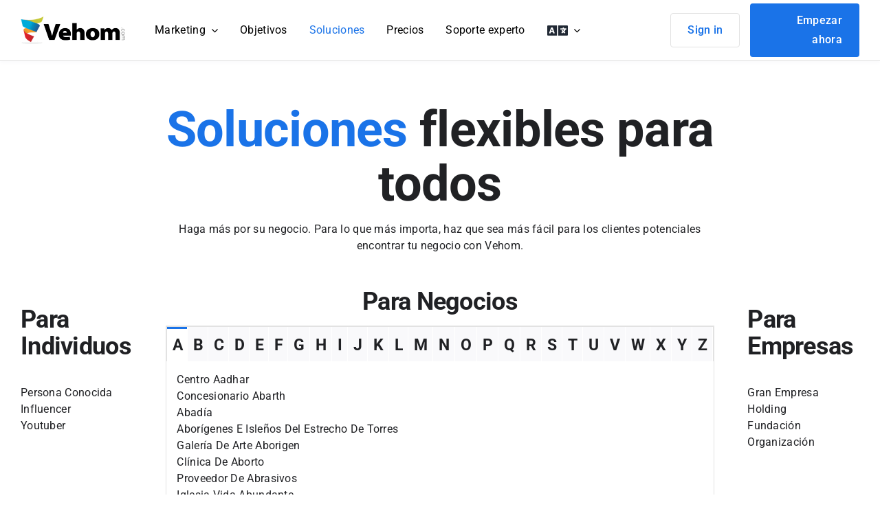

--- FILE ---
content_type: text/html; charset=UTF-8
request_url: https://www.vehom.com/es/soluciones
body_size: 73517
content:
<!DOCTYPE html><html class="avada-html-layout-wide avada-html-header-position-top" lang="es-ES" prefix="og: http://ogp.me/ns# fb: http://ogp.me/ns/fb#" prefix="og: https://ogp.me/ns#"><head><script data-no-optimize="1" type="5ecca30f29d342064751412d-text/javascript">var litespeed_docref=sessionStorage.getItem("litespeed_docref");litespeed_docref&&(Object.defineProperty(document,"referrer",{get:function(){return litespeed_docref}}),sessionStorage.removeItem("litespeed_docref"));</script> <meta http-equiv="X-UA-Compatible" content="IE=edge" /><meta http-equiv="Content-Type" content="text/html; charset=utf-8"/><meta name="viewport" content="width=device-width, initial-scale=1" /><style id="awlb-live-editor">.fusion-builder-live .fusion-builder-live-toolbar .fusion-toolbar-nav > li.fusion-branding .fusion-builder-logo-wrapper .fusiona-avada-logo {background: url( https://www.vehom.com/wp-content/uploads/2023/05/V.png ) no-repeat center !important;
				background-size: contain !important;
				width: 30px;
				height: 30px;}.fusion-builder-live .fusion-builder-live-toolbar .fusion-toolbar-nav > li.fusion-branding .fusion-builder-logo-wrapper .fusiona-avada-logo:before {
					display: none;
				}</style><link rel="alternate" href="https://www.vehom.com/solutions" hreflang="en" /><link rel="alternate" href="https://www.vehom.com/zh/%e8%a7%a3%e5%86%b3%e6%96%b9%e6%a1%88" hreflang="zh" /><link rel="alternate" href="https://www.vehom.com/es/soluciones" hreflang="es" /><link rel="alternate" href="https://www.vehom.com/fr/solutions-fr" hreflang="fr" /><link rel="alternate" href="https://www.vehom.com/ar/%d8%ad%d9%84%d9%88%d9%84" hreflang="ar" /><link rel="alternate" href="https://www.vehom.com/ru/%d1%80%d0%b5%d1%88%d0%b5%d0%bd%d0%b8%d1%8f" hreflang="ru" /><link rel="alternate" href="https://www.vehom.com/pt/solucoes" hreflang="pt" /><link rel="alternate" href="https://www.vehom.com/ja/%e3%82%bd%e3%83%aa%e3%83%a5%e3%83%bc%e3%82%b7%e3%83%a7%e3%83%b3" hreflang="ja" /><link rel="alternate" href="https://www.vehom.com/de/loesungen" hreflang="de" /><link rel="alternate" href="https://www.vehom.com/tr/cozumler" hreflang="tr" /><title>Soluciones - Vehom</title><meta name="description" content="Soluciones flexibles para todos"/><meta name="robots" content="follow, index, max-snippet:-1, max-video-preview:-1, max-image-preview:large"/><link rel="canonical" href="https://www.vehom.com/es/soluciones" /><meta property="og:locale" content="es_ES" /><meta property="og:type" content="article" /><meta property="og:title" content="Soluciones - Vehom" /><meta property="og:description" content="Soluciones flexibles para todos" /><meta property="og:url" content="https://www.vehom.com/es/soluciones" /><meta property="og:site_name" content="Vehom" /><meta property="article:publisher" content="https://www.facebook.com/vehom/" /><meta property="article:author" content="https://www.facebook.com/vehom/" /><meta property="og:updated_time" content="2023-09-26T06:34:26-04:00" /><meta property="og:image" content="https://www.vehom.com/wp-content/uploads/2023/07/Vehom-digital-marketing-opengraph.png" /><meta property="og:image:secure_url" content="https://www.vehom.com/wp-content/uploads/2023/07/Vehom-digital-marketing-opengraph.png" /><meta property="og:image:width" content="1200" /><meta property="og:image:height" content="630" /><meta property="og:image:alt" content="soluciones" /><meta property="og:image:type" content="image/png" /><meta property="article:published_time" content="2023-06-09T21:22:40-04:00" /><meta property="article:modified_time" content="2023-09-26T06:34:26-04:00" /><meta name="twitter:card" content="summary_large_image" /><meta name="twitter:title" content="Soluciones - Vehom" /><meta name="twitter:description" content="Soluciones flexibles para todos" /><meta name="twitter:site" content="@vehomcom" /><meta name="twitter:creator" content="@vehomcom" /><meta name="twitter:image" content="https://www.vehom.com/wp-content/uploads/2023/07/Vehom-digital-marketing-opengraph.png" /> <script type="application/ld+json" class="rank-math-schema">{"@context":"https://schema.org","@graph":[{"@type":"Place","@id":"https://www.vehom.com/#place","address":{"@type":"PostalAddress","streetAddress":"30 N Gould St Ste 4505","addressRegion":"Sheridan","postalCode":"82801","addressCountry":"USA"}},{"@type":"Organization","@id":"https://www.vehom.com/#organization","name":"Vehom","url":"https://www.vehom.com","sameAs":["https://www.facebook.com/vehom/","https://twitter.com/vehomcom"],"email":"info@vehom.com","address":{"@type":"PostalAddress","streetAddress":"30 N Gould St Ste 4505","addressRegion":"Sheridan","postalCode":"82801","addressCountry":"USA"},"logo":{"@type":"ImageObject","@id":"https://www.vehom.com/#logo","url":"https://www.vehom.com/wp-content/uploads/2023/07/Vehom-digital-marketing-logo.png","contentUrl":"https://www.vehom.com/wp-content/uploads/2023/07/Vehom-digital-marketing-logo.png","caption":"Vehom","inLanguage":"es","width":"1080","height":"1080"},"contactPoint":[{"@type":"ContactPoint","telephone":"+1-646-583-0130","contactType":"customer support"}],"location":{"@id":"https://www.vehom.com/#place"}},{"@type":"WebSite","@id":"https://www.vehom.com/#website","url":"https://www.vehom.com","name":"Vehom","publisher":{"@id":"https://www.vehom.com/#organization"},"inLanguage":"es"},{"@type":"ImageObject","@id":"https://www.vehom.com/wp-content/uploads/2023/07/Vehom-digital-marketing-opengraph.png","url":"https://www.vehom.com/wp-content/uploads/2023/07/Vehom-digital-marketing-opengraph.png","width":"1200","height":"630","inLanguage":"es"},{"@type":"WebPage","@id":"https://www.vehom.com/es/soluciones#webpage","url":"https://www.vehom.com/es/soluciones","name":"Soluciones - Vehom","datePublished":"2023-06-09T21:22:40-04:00","dateModified":"2023-09-26T06:34:26-04:00","isPartOf":{"@id":"https://www.vehom.com/#website"},"primaryImageOfPage":{"@id":"https://www.vehom.com/wp-content/uploads/2023/07/Vehom-digital-marketing-opengraph.png"},"inLanguage":"es"},{"@type":"Person","@id":"https://www.vehom.com/es/author/vehomcontentteam","name":"Content Team","url":"https://www.vehom.com/es/author/vehomcontentteam","image":{"@type":"ImageObject","@id":"https://secure.gravatar.com/avatar/ad1ef5556ee9c09f6c2be388ccd694cbae23a2c417fa428d0286907d1b9006d7?s=96&amp;d=mm&amp;r=g","url":"https://secure.gravatar.com/avatar/ad1ef5556ee9c09f6c2be388ccd694cbae23a2c417fa428d0286907d1b9006d7?s=96&amp;d=mm&amp;r=g","caption":"Content Team","inLanguage":"es"},"sameAs":["https://www.vehom.com","https://www.facebook.com/vehom/","https://twitter.com/vehomcom"],"worksFor":{"@id":"https://www.vehom.com/#organization"}},{"@type":"Article","headline":"Soluciones - Vehom","keywords":"soluciones","datePublished":"2023-06-09T21:22:40-04:00","dateModified":"2023-09-26T06:34:26-04:00","author":{"@id":"https://www.vehom.com/es/author/vehomcontentteam","name":"Content Team"},"publisher":{"@id":"https://www.vehom.com/#organization"},"description":"Soluciones flexibles para todos","name":"Soluciones - Vehom","@id":"https://www.vehom.com/es/soluciones#richSnippet","isPartOf":{"@id":"https://www.vehom.com/es/soluciones#webpage"},"image":{"@id":"https://www.vehom.com/wp-content/uploads/2023/07/Vehom-digital-marketing-opengraph.png"},"inLanguage":"es","mainEntityOfPage":{"@id":"https://www.vehom.com/es/soluciones#webpage"}}]}</script> <link rel='dns-prefetch' href='//www.googletagmanager.com' /><link rel='dns-prefetch' href='//fonts.googleapis.com' /><link rel='dns-prefetch' href='//www.google-analytics.com' /><link rel='dns-prefetch' href='//cdnjs.cloudflare.com' /><link rel='dns-prefetch' href='//code.jquery.com' /><link rel='dns-prefetch' href='//apis.google.com' /><link rel='dns-prefetch' href='//maps.googleapis.com' /><link rel='dns-prefetch' href='//api.hubspot.com' /><link rel="alternate" type="application/rss+xml" title="Vehom &raquo; Feed" href="https://www.vehom.com/es/feed" /><link rel="alternate" type="application/rss+xml" title="Vehom &raquo; Feed de los comentarios" href="https://www.vehom.com/es/comments/feed" /><link rel="icon" href="https://www.vehom.com/wp-content/uploads/2023/05/favicon-32x32-1.png" type="image/png" /><link rel="apple-touch-icon" sizes="180x180" href="https://www.vehom.com/wp-content/uploads/2023/05/apple-icon-180x180-1.png" type="image/png"><link rel="icon" sizes="192x192" href="https://www.vehom.com/wp-content/uploads/2023/05/android-icon-192x192-1.png" type="image/png"><meta name="description" content="Soluciones flexibles para todos
Haga más por su negocio. Para lo que más importa, haz que sea más fácil para los clientes potenciales encontrar tu negocio con Vehom.
Para Individuos
Persona Conocida
Influencer
Youtuber  Para Negocios Centro Aadhar
Concesionario Abarth
Abadía
Aborígenes E Isleños Del Estrecho De Torres
Galería De Arte Aborigen
Clínica"/><meta property="og:locale" content="es_ES"/><meta property="og:type" content="article"/><meta property="og:site_name" content="Vehom"/><meta property="og:title" content="Soluciones - Vehom"/><meta property="og:description" content="Soluciones flexibles para todos
Haga más por su negocio. Para lo que más importa, haz que sea más fácil para los clientes potenciales encontrar tu negocio con Vehom.
Para Individuos
Persona Conocida
Influencer
Youtuber  Para Negocios Centro Aadhar
Concesionario Abarth
Abadía
Aborígenes E Isleños Del Estrecho De Torres
Galería De Arte Aborigen
Clínica"/><meta property="og:url" content="https://www.vehom.com/es/soluciones"/><meta property="article:modified_time" content="2023-09-26T10:34:26-05:00"/><meta property="og:image" content="https://www.vehom.com/wp-content/uploads/2023/04/vehom-logo.png"/><meta property="og:image:width" content="152"/><meta property="og:image:height" content="40"/><meta property="og:image:type" content="image/png"/><style id='wp-img-auto-sizes-contain-inline-css' type='text/css'>img:is([sizes=auto i],[sizes^="auto," i]){contain-intrinsic-size:3000px 1500px}
/*# sourceURL=wp-img-auto-sizes-contain-inline-css */</style><style id="litespeed-ccss">:root{--button_padding:11px 23px}[class*=" digital-"]{font-family:'digital'!important;speak:never;font-style:normal;font-weight:400;font-variant:normal;text-transform:none;line-height:1;-webkit-font-smoothing:antialiased;-moz-osx-font-smoothing:grayscale}.digital-close:before{content:"\e908"}.digital-menu:before{content:"\e909"}[class^=awb-icon-]{font-family:awb-icons!important;speak:never;font-style:normal;font-weight:400;font-variant:normal;text-transform:none;line-height:1;-webkit-font-smoothing:antialiased;-moz-osx-font-smoothing:grayscale}.awb-icon-exclamation-triangle:before{content:"\f071"}.awb-icon-check-circle:before{content:"\f058"}.fusion-form-form-wrapper{--awb-tooltip-text-color:#fff;--awb-tooltip-background-color:#333;--awb-field-margin-top:1em;--awb-field-margin-bottom:1em;--awb-form-input-height:var(--form_input_height);--awb-form-bg-color:var(--form_bg_color);--awb-label-font-size:var(--body_typography-font-size);--awb-form-font-size:var(--form_text_size);--awb-form-placeholder-color:var(--form_text_color);--awb-form-text-color:var(--form_text_color);--awb-form-label-color:var(--body_typography-color);--awb-form-border-width-top:var(--form_border_width-top);--awb-form-border-width-bottom:var(--form_border_width-bottom);--awb-form-border-width-right:var(--form_border_width-right);--awb-form-border-width-left:var(--form_border_width-left);--awb-form-border-color:var(--form_border_color);--awb-form-focus-border-color:var(--form_focus_border_color);--awb-form-focus-border-hover-color:var(--form_focus_border_color-5a);--awb-form-border-radius:var(--form_border_radius);--awb-icon-alignment-top:var(--form_border_width-top);--awb-icon-alignment-bottom:var(--form_border_width-bottom);--awb-icon-alignment-font_size:1em;--awb-margin-top:0;--awb-margin-right:0;--awb-margin-bottom:0;--awb-margin-left:0;border:none;margin:var(--awb-margin-top) var(--awb-margin-right) var(--awb-margin-bottom) var(--awb-margin-left)}.fusion-form-form-wrapper textarea{background-color:var(--awb-form-bg-color);font-size:var(--awb-form-font-size);color:var(--awb-form-text-color);border-top-width:var(--awb-form-border-width-top);border-bottom-width:var(--awb-form-border-width-bottom);border-right-width:var(--awb-form-border-width-right);border-left-width:var(--awb-form-border-width-left);border-color:var(--awb-form-border-color);border-radius:var(--awb-form-border-radius)}.fusion-form-form-wrapper .fusion-form-field{position:relative;width:100%;clear:both;margin-top:var(--awb-field-margin-top);margin-bottom:var(--awb-field-margin-bottom)}.fusion-form-form-wrapper .fusion-form-field .fusion-form-input{width:100%;padding:0 1em;outline:0}.fusion-form-form-wrapper .fusion-form-field textarea{width:100%}.fusion-form-form-wrapper .fusion-form-field textarea.fusion-form-input{padding:1em;box-sizing:border-box;height:auto;border-style:solid}.fusion-form .form-submission-notices .fusion-form-response{display:none}*{box-sizing:border-box}textarea{-webkit-appearance:none;-webkit-border-radius:0}body{margin:0;min-width:320px;-webkit-text-size-adjust:100%;overflow-x:hidden;overflow-y:scroll;color:var(--body_typography-color);font-size:var(--body_typography-font-size,16px);font-family:var(--body_typography-font-family,inherit)}#boxed-wrapper{overflow-x:hidden;overflow-x:clip}#wrapper{overflow:visible}img{border-style:none;vertical-align:top;max-width:100%;height:auto}a{text-decoration:none}textarea{font-family:var(--body_typography-font-family,inherit);vertical-align:middle;color:var(--body_typography-color)}form{margin:0;padding:0;border-style:none}#main{padding:55px 10px 45px;clear:both}#content{width:71.1702128%;float:left;min-height:1px}.post-content p{margin:0 0 20px}.fusion-animated{position:relative;z-index:2000}.layout-wide-mode #wrapper{width:100%;max-width:none}#sliders-container{position:relative}.fusion-row{margin:0 auto}.fusion-row:after,.fusion-row:before{content:" ";display:table}.fusion-row:after{clear:both}.screen-reader-text{border:0;clip:rect(1px,1px,1px,1px);-webkit-clip-path:inset(50%);clip-path:inset(50%);height:1px;margin:-1px;overflow:hidden;padding:0;position:absolute!important;width:1px;word-wrap:normal!important}.post-content p{margin-top:0;margin-bottom:20px}.rich-snippet-hidden{display:none}.fusion-page-load-link{display:none}.fusion-disable-outline textarea{outline:0}html:not(.avada-html-layout-boxed):not(.avada-html-layout-framed),html:not(.avada-html-layout-boxed):not(.avada-html-layout-framed) body{background-color:var(--bg_color);background-blend-mode:var(--bg-color-overlay)}body{background-image:var(--bg_image);background-repeat:var(--bg_repeat)}#main,.layout-wide-mode #main,.layout-wide-mode #wrapper,body,html{background-color:var(--content_bg_color)}#main{background-image:var(--content_bg_image);background-repeat:var(--content_bg_repeat)}textarea{background-color:var(--form_bg_color);font-size:var(--form_text_size);color:var(--form_text_color)}textarea.fusion-form-input::-moz-placeholder{color:var(--form_text_color)}textarea.fusion-form-input::-webkit-input-placeholder{color:var(--form_text_color)}textarea{border-width:var(--form_border_width-top) var(--form_border_width-right) var(--form_border_width-bottom) var(--form_border_width-left);border-color:var(--form_border_color);border-radius:var(--form_border_radius)}:root{--adminbar-height:0px}#main .fusion-row,.fusion-footer-widget-area .fusion-row{max-width:var(--site_width)}html:not(.avada-has-site-width-percent) #main{padding-left:30px;padding-right:30px}body.awb-no-sidebars #content{width:100%;float:none}#main{padding-left:30px;padding-right:30px;padding-top:var(--main_padding-top);padding-bottom:var(--main_padding-bottom)}.layout-wide-mode #wrapper{width:100%;max-width:none}body{font-family:var(--body_typography-font-family);font-weight:var(--body_typography-font-weight);letter-spacing:var(--body_typography-letter-spacing);font-style:var(--body_typography-font-style,normal)}.fusion-alert,body{font-size:var(--body_typography-font-size)}body{line-height:var(--body_typography-line-height)}body{color:var(--body_typography-color)}body a,body a:after,body a:before{color:var(--link_color)}.fusion-title h1,.post-content h1,h1{font-family:var(--h1_typography-font-family);font-weight:var(--h1_typography-font-weight);line-height:var(--h1_typography-line-height);letter-spacing:var(--h1_typography-letter-spacing);text-transform:var(--h1_typography-text-transform);font-style:var(--h1_typography-font-style,normal)}.post-content h1,h1{font-size:var(--h1_typography-font-size)}.post-content h1,.title h1,h1{color:var(--h1_typography-color)}h1{margin-top:var(--h1_typography-margin-top);margin-bottom:var(--h1_typography-margin-bottom)}.fusion-modal .modal-title,.post-content h3,h3{font-family:var(--h3_typography-font-family);font-weight:var(--h3_typography-font-weight);line-height:var(--h3_typography-line-height);letter-spacing:var(--h3_typography-letter-spacing);text-transform:var(--h3_typography-text-transform);font-style:var(--h3_typography-font-style,normal)}.fusion-modal .modal-title,.fusion-widget-area h3,.post-content h3,h3{font-size:var(--h3_typography-font-size)}.fusion-title h3,.post-content h3,.title h3,h3{color:var(--h3_typography-color)}h3{margin-top:var(--h3_typography-margin-top);margin-bottom:var(--h3_typography-margin-bottom)}.fusion-tabs .nav-tabs li .fusion-tab-heading,.post-content h4,h4{font-family:var(--h4_typography-font-family);font-weight:var(--h4_typography-font-weight);line-height:var(--h4_typography-line-height);letter-spacing:var(--h4_typography-letter-spacing);text-transform:var(--h4_typography-text-transform);font-style:var(--h4_typography-font-style,normal)}h4{line-height:var(--h4_typography-line-height)}.fusion-tabs .nav-tabs>li .fusion-tab-heading,.post-content h4,h4{font-size:var(--h4_typography-font-size)}.fusion-tabs .nav-tabs>li .fusion-tab-heading,.post-content h4,h4{color:var(--h4_typography-color)}h4{margin-top:var(--h4_typography-margin-top);margin-bottom:var(--h4_typography-margin-bottom)}.fusion-title h5,h5{font-family:var(--h5_typography-font-family);font-weight:var(--h5_typography-font-weight);line-height:var(--h5_typography-line-height);letter-spacing:var(--h5_typography-letter-spacing);text-transform:var(--h5_typography-text-transform);font-style:var(--h5_typography-font-style,normal)}h5{font-size:var(--h5_typography-font-size)}.fusion-title h5,.title h5,h5{color:var(--h5_typography-color)}h5{margin-top:var(--h5_typography-margin-top);margin-bottom:var(--h5_typography-margin-bottom)}.fusion-alert:not(.fusion-live-alert) .close{display:inline}:root{--awb-color1:#fff;--awb-color1-h:0;--awb-color1-s:0%;--awb-color1-l:100%;--awb-color1-a:100%;--awb-color2:#f9f9fb;--awb-color2-h:240;--awb-color2-s:20%;--awb-color2-l:98%;--awb-color2-a:100%;--awb-color3:#e2e2e2;--awb-color3-h:0;--awb-color3-s:0%;--awb-color3-l:89%;--awb-color3-a:100%;--awb-color4:#ea4335;--awb-color4-h:5;--awb-color4-s:81%;--awb-color4-l:56%;--awb-color4-a:100%;--awb-color5:#1a73e8;--awb-color5-h:214;--awb-color5-s:82%;--awb-color5-l:51%;--awb-color5-a:100%;--awb-color6:#898989;--awb-color6-h:0;--awb-color6-s:0%;--awb-color6-l:54%;--awb-color6-a:100%;--awb-color7:#202124;--awb-color7-h:225;--awb-color7-s:6%;--awb-color7-l:13%;--awb-color7-a:100%;--awb-color8:#000;--awb-color8-h:0;--awb-color8-s:0%;--awb-color8-l:0%;--awb-color8-a:100%;--awb-custom_color_1:#34a853;--awb-custom_color_1-h:136;--awb-custom_color_1-s:53%;--awb-custom_color_1-l:43%;--awb-custom_color_1-a:100%;--awb-custom_color_2:#f9ab00;--awb-custom_color_2-h:41;--awb-custom_color_2-s:100%;--awb-custom_color_2-l:49%;--awb-custom_color_2-a:100%;--awb-typography1-font-family:Roboto,Arial,Helvetica,sans-serif;--awb-typography1-font-size:72px;--awb-typography1-font-weight:700;--awb-typography1-font-style:normal;--awb-typography1-line-height:1.1em;--awb-typography1-letter-spacing:-.7px;--awb-typography1-text-transform:none;--awb-typography2-font-family:Roboto,Arial,Helvetica,sans-serif;--awb-typography2-font-size:3rem;--awb-typography2-font-weight:500;--awb-typography2-font-style:normal;--awb-typography2-line-height:1.1666666667;--awb-typography2-letter-spacing:0px;--awb-typography2-text-transform:none;--awb-typography3-font-family:Roboto,Arial,Helvetica,sans-serif;--awb-typography3-font-size:16px;--awb-typography3-font-weight:500;--awb-typography3-font-style:normal;--awb-typography3-line-height:1.2;--awb-typography3-letter-spacing:.015em;--awb-typography3-text-transform:none;--awb-typography4-font-family:Roboto,Arial,Helvetica,sans-serif;--awb-typography4-font-size:1rem;--awb-typography4-font-weight:400;--awb-typography4-font-style:normal;--awb-typography4-line-height:1.5;--awb-typography4-letter-spacing:.3px;--awb-typography4-text-transform:none;--awb-typography5-font-family:Roboto,Arial,Helvetica,sans-serif;--awb-typography5-font-size:13px;--awb-typography5-font-weight:400;--awb-typography5-font-style:normal;--awb-typography5-line-height:1.72;--awb-typography5-letter-spacing:.015em;--awb-typography5-text-transform:none;--awb-custom_typography_1-font-family:Roboto,Arial,Helvetica,sans-serif;--awb-custom_typography_1-font-size:17px;--awb-custom_typography_1-font-weight:500;--awb-custom_typography_1-font-style:normal;--awb-custom_typography_1-line-height:1.5em;--awb-custom_typography_1-text-transform:none;--site_width:1260px;--site_width-int:1260;--margin_offset-top:0px;--margin_offset-bottom:0px;--margin_offset-top-no-percent:0px;--margin_offset-bottom-no-percent:0px;--main_padding-top:50px;--main_padding-top-or-55px:50px;--main_padding-bottom:50px;--hundredp_padding:30px;--hundredp_padding-fallback_to_zero:30px;--hundredp_padding-fallback_to_zero_px:30px;--hundredp_padding-hundred_percent_negative_margin:-30px;--grid_main_break_point:1000;--side_header_break_point:800;--content_break_point:800;--typography_sensitivity:0;--typography_factor:1.5;--primary_color:var(--awb-color5);--primary_color-85a:hsla(var(--awb-color5-h),var(--awb-color5-s),var(--awb-color5-l),calc(var(--awb-color5-a) - 15%));--primary_color-7a:hsla(var(--awb-color5-h),var(--awb-color5-s),var(--awb-color5-l),calc(var(--awb-color5-a) - 30%));--primary_color-5a:hsla(var(--awb-color5-h),var(--awb-color5-s),var(--awb-color5-l),calc(var(--awb-color5-a) - 50%));--primary_color-35a:hsla(var(--awb-color5-h),var(--awb-color5-s),var(--awb-color5-l),calc(var(--awb-color5-a) - 65%));--primary_color-2a:hsla(var(--awb-color5-h),var(--awb-color5-s),var(--awb-color5-l),calc(var(--awb-color5-a) - 80%));--header_bg_repeat:no-repeat;--side_header_width:0px;--side_header_width-int:0;--header_padding-top:0px;--header_padding-bottom:0px;--header_padding-left:0px;--header_padding-right:0px;--menu_highlight_background:#fff;--menu_arrow_size-width:23px;--menu_arrow_size-height:12px;--nav_highlight_border:3px;--nav_padding:48px;--nav_padding-no-zero:48px;--dropdown_menu_top_border_size:3px;--dropdown_menu_width:200px;--mainmenu_dropdown_vertical_padding:12px;--menu_sub_bg_color:var(--awb-color1);--menu_bg_hover_color:#f6f9fe;--menu_sub_sep_color:var(--awb-color1);--menu_h45_bg_color:var(--awb-color1);--nav_typography-font-weight:400;--nav_typography-font-size:16px;--nav_typography-letter-spacing:0px;--nav_typography-color:var(--awb-color7);--nav_typography-color-65a:hsla(var(--awb-color7-h),var(--awb-color7-s),var(--awb-color7-l),calc(var(--awb-color7-a) - 35%));--nav_typography-color-35a:hsla(var(--awb-color7-h),var(--awb-color7-s),var(--awb-color7-l),calc(var(--awb-color7-a) - 65%));--menu_hover_first_color:var(--awb-color5);--menu_hover_first_color-65a:hsla(var(--awb-color5-h),var(--awb-color5-s),var(--awb-color5-l),calc(var(--awb-color5-a) - 35%));--menu_sub_color:var(--awb-color7);--nav_dropdown_font_size:14px;--flyout_menu_icon_font_size:20px;--flyout_menu_icon_font_size_px:20px;--snav_font_size:12px;--sec_menu_lh:48px;--header_top_menu_sub_color:var(--awb-color7);--mobile_menu_icons_top_margin:2px;--mobile_menu_nav_height:42px;--mobile_header_bg_color:var(--awb-color1);--mobile_menu_background_color:var(--awb-color1);--mobile_menu_hover_color:#f6f9fe;--mobile_menu_border_color:rgba(255,255,255,0);--mobile_menu_toggle_color:var(--awb-color7);--mobile_menu_typography-font-size:12px;--mobile_menu_typography-font-weight:400;--mobile_menu_typography-line-height:42px;--mobile_menu_typography-letter-spacing:0px;--mobile_menu_typography-color:var(--awb-color7);--mobile_menu_typography-font-size-30-or-24px:24px;--mobile_menu_typography-font-size-open-submenu:var(--mobile_menu_typography-font-size,13px);--mobile_menu_font_hover_color:#f6f9fe;--menu_icon_size:24px;--logo_alignment:left;--logo_background_color:var(--awb-color1);--slidingbar_width:300px;--slidingbar_width-percent_to_vw:300px;--slidingbar_content_padding-top:60px;--slidingbar_content_padding-bottom:60px;--slidingbar_content_padding-left:30px;--slidingbar_content_padding-right:30px;--slidingbar_bg_color:var(--awb-color7);--slidingbar_divider_color:var(--awb-color7);--slidingbar_link_color:hsla(var(--awb-color1-h),var(--awb-color1-s),var(--awb-color1-l),calc(var(--awb-color1-a) - 14%));--slidingbar_link_color_hover:var(--awb-color1);--footer_divider_color:var(--awb-color7);--footer_headings_typography-font-size:14px;--footer_headings_typography-font-weight:400;--footer_headings_typography-line-height:1.5;--footer_headings_typography-letter-spacing:0px;--footer_headings_typography-color:var(--awb-color1);--footer_text_color:var(--awb-color1);--bg_image:none;--bg_repeat:no-repeat;--bg_color:#fff;--bg-color-overlay:normal;--bg_pattern:url("//www.vehom.com/wp-content/themes/Avada/assets/images/patterns/pattern1.png");--content_bg_color:#fff;--content_bg_image:none;--content_bg_repeat:no-repeat;--body_typography-font-family:var(--awb-typography4-font-family);--body_typography-font-size:var(--awb-typography4-font-size);--base-font-size:15;--body_typography-font-weight:var(--awb-typography4-font-weight);--body_typography-font-style:var(--awb-typography4-font-style);--body_typography-line-height:var(--awb-typography4-line-height);--body_typography-letter-spacing:var(--awb-typography4-letter-spacing);--body_typography-color:var(--awb-color7);--link_color:var(--awb-color5);--link_color-8a:hsla(var(--awb-color5-h),var(--awb-color5-s),var(--awb-color5-l),calc(var(--awb-color5-a) - 20%));--link_hover_color:var(--awb-color5);--link_hover_color-85a:hsla(var(--awb-color5-h),var(--awb-color5-s),var(--awb-color5-l),calc(var(--awb-color5-a) - 15%));--link_hover_color-7a:hsla(var(--awb-color5-h),var(--awb-color5-s),var(--awb-color5-l),calc(var(--awb-color5-a) - 30%));--link_hover_color-5a:hsla(var(--awb-color5-h),var(--awb-color5-s),var(--awb-color5-l),calc(var(--awb-color5-a) - 50%));--link_hover_color-35a:hsla(var(--awb-color5-h),var(--awb-color5-s),var(--awb-color5-l),calc(var(--awb-color5-a) - 65%));--link_hover_color-2a:hsla(var(--awb-color5-h),var(--awb-color5-s),var(--awb-color5-l),calc(var(--awb-color5-a) - 80%));--awb-link_decoration_line:none;--awb-link_decoration_style:solid;--awb-link_decoration_thickness:1px;--awb-link_decoration_underline_offset:auto;--awb-link_decoration_line_hover:none;--awb-link_decoration_style_hover:solid;--awb-link_decoration_thickness_hover:1px;--awb-link_decoration_underline_offset_hover:auto;--h1_typography-font-family:var(--awb-typography1-font-family);--h1_typography-font-weight:var(--awb-typography1-font-weight);--h1_typography-line-height:var(--awb-typography1-line-height);--h1_typography-letter-spacing:var(--awb-typography1-letter-spacing);--h1_typography-font-style:var(--awb-typography1-font-style);--h1_typography-font-size:var(--awb-typography1-font-size);--h1_typography-color:var(--awb-color7);--h1_typography-margin-top:.67em;--h1_typography-margin-bottom:.67em;--h2_typography-font-family:var(--awb-typography1-font-family);--h2_typography-font-weight:var(--awb-typography1-font-weight);--h2_typography-line-height:1.1666666667;--h2_typography-letter-spacing:-.5px;--h2_typography-font-style:var(--awb-typography1-font-style);--h2_typography-font-size:48px;--h2_typography-color:var(--awb-color7);--h2_typography-text-transform:var(--awb-typography1-text-transform);--h2_typography-margin-top:0em;--h2_typography-margin-bottom:1.1em;--h3_typography-font-family:var(--awb-typography1-font-family);--h3_typography-font-weight:var(--awb-typography1-font-weight);--h3_typography-line-height:var(--awb-typography1-line-height);--h3_typography-letter-spacing:var(--awb-typography1-letter-spacing);--h3_typography-font-style:var(--awb-typography1-font-style);--h3_typography-font-size:36px;--h3_typography-color:var(--awb-color7);--h3_typography-margin-top:1em;--h3_typography-margin-bottom:1em;--h4_typography-font-family:var(--awb-typography1-font-family);--h4_typography-font-weight:var(--awb-typography1-font-weight);--h4_typography-line-height:var(--awb-typography1-line-height);--h4_typography-letter-spacing:var(--awb-typography1-letter-spacing);--h4_typography-font-style:var(--awb-typography1-font-style);--h4_typography-font-size:23px;--h4_typography-color:var(--awb-color7);--h4_typography-margin-top:1.33em;--h4_typography-margin-bottom:1.33em;--h5_typography-font-family:var(--awb-typography1-font-family);--h5_typography-font-weight:var(--awb-typography1-font-weight);--h5_typography-line-height:var(--awb-typography1-line-height);--h5_typography-letter-spacing:var(--awb-typography1-letter-spacing);--h5_typography-font-style:var(--awb-typography1-font-style);--h5_typography-font-size:24px;--h5_typography-color:var(--awb-color7);--h5_typography-margin-top:1.67em;--h5_typography-margin-bottom:1.67em;--h6_typography-font-family:var(--awb-typography1-font-family);--h6_typography-font-weight:var(--awb-typography1-font-weight);--h6_typography-line-height:var(--awb-typography1-line-height);--h6_typography-letter-spacing:var(--awb-typography1-letter-spacing);--h6_typography-font-style:var(--awb-typography1-font-style);--h6_typography-font-size:18px;--h6_typography-color:var(--awb-color7);--h6_typography-margin-top:2.33em;--h6_typography-margin-bottom:2.33em;--post_title_typography-font-family:var(--awb-typography1-font-family);--post_title_typography-font-weight:var(--awb-typography1-font-weight);--post_title_typography-line-height:var(--awb-typography1-line-height);--post_title_typography-letter-spacing:var(--awb-typography1-letter-spacing);--post_title_typography-font-style:var(--awb-typography1-font-style);--post_title_typography-font-size:32px;--post_title_typography-color:var(--awb-color7);--post_titles_extras_typography-font-family:var(--awb-typography1-font-family);--post_titles_extras_typography-font-weight:var(--awb-typography1-font-weight);--post_titles_extras_typography-line-height:var(--awb-typography1-line-height);--post_titles_extras_typography-letter-spacing:var(--awb-typography1-letter-spacing);--post_titles_extras_typography-font-style:var(--awb-typography1-font-style);--post_titles_extras_typography-font-size:18px;--post_titles_extras_typography-color:var(--awb-color7);--blog_archive_grid_column_spacing:40px;--dates_box_color:var(--awb-color2);--meta_font_size:13px;--portfolio_archive_column_spacing:20px;--portfolio_meta_font_size:13px;--social_bg_color:var(--awb-color2);--social_sharing_padding-top:1.25em;--social_sharing_padding-right:1.25em;--social_sharing_padding-bottom:1.25em;--social_sharing_padding-left:1.25em;--sharing_social_links_icon_color:var(--awb-color3);--sharing_social_links_box_color:hsla(var(--awb-color8-h),var(--awb-color8-s),calc(var(--awb-color8-l) + 91%),var(--awb-color8-a));--sharing_social_links_boxed_padding:8px;--slider_nav_box_dimensions-width:30px;--slider_nav_box_dimensions-height:30px;--slider_arrow_size:14px;--es_caption_font_size:20px;--form_input_height:56px;--form_input_height-main-menu-search-width:calc(250px + 1.43*56px);--form_text_size:16px;--form_bg_color:var(--awb-color1);--form_text_color:var(--awb-color7);--form_text_color-35a:hsla(var(--awb-color7-h),var(--awb-color7-s),var(--awb-color7-l),calc(var(--awb-color7-a) - 65%));--form_border_width-top:1px;--form_border_width-bottom:1px;--form_border_width-left:1px;--form_border_width-right:1px;--form_border_color:var(--awb-color3);--form_focus_border_color:var(--awb-color5);--form_focus_border_color-5a:hsla(var(--awb-color5-h),var(--awb-color5-s),var(--awb-color5-l),calc(var(--awb-color5-a) - 50%));--form_border_radius:6px;--live_search_results_height:250px;--privacy_bg_color:hsla(var(--awb-color8-h),var(--awb-color8-s),var(--awb-color8-l),calc(var(--awb-color8-a) - 90%));--privacy_color:hsla(var(--awb-color8-h),var(--awb-color8-s),var(--awb-color8-l),calc(var(--awb-color8-a) - 70%));--privacy_bar_padding-top:15px;--privacy_bar_padding-bottom:15px;--privacy_bar_padding-left:30px;--privacy_bar_padding-right:30px;--privacy_bar_bg_color:var(--awb-color7);--privacy_bar_font_size:13px;--privacy_bar_color:var(--awb-color7);--privacy_bar_link_color:hsla(var(--awb-color8-h),var(--awb-color8-s),calc(var(--awb-color8-l) + 75%),var(--awb-color8-a));--privacy_bar_link_hover_color:var(--awb-color4);--privacy_bar_headings_color:hsla(var(--awb-color8-h),var(--awb-color8-s),calc(var(--awb-color8-l) + 87%),var(--awb-color8-a));--scrollbar_background:hsla(var(--awb-color4-h),var(--awb-color4-s),var(--awb-color4-l),calc(var(--awb-color4-a) - 95%));--scrollbar_handle:var(--awb-color4);--related_posts_columns:4;--related_posts_column_spacing:48px;--image_rollover_icon_size:15px;--image_rollover_text_color:var(--awb-color1);--pagination_width_height:30px;--pagination_box_padding-width:17px;--pagination_box_padding-height:14px;--pagination_border_width:1px;--pagination_border_radius:5px;--pagination_font_size:15px;--timeline_bg_color:rgba(255,255,255,0);--timeline_bg_color-not-transparent:rgba(255,255,255,1);--timeline_color:rgba(242,243,245,0);--grid_separator_color:var(--awb-color3);--carousel_nav_color:var(--awb-color7);--carousel_hover_color:var(--awb-color7);--info_bg_color:var(--awb-color1);--info_accent_color:var(--awb-color7);--danger_bg_color:rgba(219,75,104,.1);--danger_accent_color:var(--awb-color4);--success_bg_color:var(--awb-color2);--success_accent_color:var(--awb-custom_color_1);--warning_bg_color:var(--awb-color2);--warning_accent_color:var(--awb-color4);--alert_border_size:1px;--button_padding-top:10px;--button_padding-bottom:10px;--button_padding-left:24px;--button_padding-right:24px;--button_typography-font-weight:500;--button_font_size:16px;--button_line_height:28px;--button_text_transform:none;--button_gradient_top_color:var(--awb-color5);--button_gradient_bottom_color:var(--awb-color5);--button_gradient_top_color_hover:#174ea6;--button_gradient_bottom_color_hover:#174ea6;--button_gradient_start:0%;--button_gradient_end:100%;--button_gradient_angle:180deg;--button_radial_direction:center center;--button_accent_color:var(--awb-color1);--button_accent_hover_color:var(--awb-color1);--button_bevel_color:var(--awb-color5);--button_box_shadow:none;--button_bevel_color_hover:var(--awb-color5);--button_border_width-top:1px;--button_border_width-right:1px;--button_border_width-bottom:1px;--button_border_width-left:1px;--button_border_color:rgba(255,0,0,0);--button_border_hover_color:rgba(255,0,0,0);--col_margin-top:0px;--col_margin-bottom:20px;--col_spacing:4%;--container_padding_default_top:0px;--container_padding_default_bottom:0px;--container_padding_default_left:0px;--container_padding_default_right:0px;--container_padding_100_top:0px;--container_padding_100_bottom:0px;--container_padding_100_left:30px;--container_padding_100_right:30px;--full_width_bg_color:rgba(255,255,255,0);--full_width_border_sizes_top:0px;--full_width_border_sizes_bottom:0px;--full_width_border_sizes_left:0px;--full_width_border_sizes_right:0px;--full_width_border_color:var(--awb-color3);--content_box_bg_color:rgba(255,255,255,0);--content_box_title_size:24px;--content_box_title_color:var(--awb-color7);--content_box_body_color:var(--awb-color7);--content_box_icon_color:var(--awb-color1);--content_box_hover_animation_accent_color:var(--awb-color4);--icon_color:var(--awb-color1);--icon_color_hover:var(--awb-color1);--icon_circle_color:var(--awb-color7);--icon_circle_color_hover:var(--awb-color4);--icon_border_size:#fff;--icon_border_color:var(--awb-color7);--icon_border_color_hover:var(--awb-color4);--icon_border_top_l_rad:25%;--icon_border_top_r_rad:25%;--icon_border_bot_r_rad:25%;--icon_border_bot_l_rad:25%;--sep_color:var(--awb-color3);--tabs_bg_color:var(--awb-color1);--tabs_inactive_color:var(--awb-color2);--tabs_border_color:var(--awb-color3);--text_columns:1;--text_column_min_width:100px;--text_column_spacing:2em;--text_rule_style:none;--title_border_color:var(--awb-color3);--title_margin-top:10px;--title_margin-right:0px;--title_margin-bottom:15px;--title_margin-left:0px;--title_margin_mobile-top:10px;--title_margin_mobile-right:0px;--title_margin_mobile-bottom:10px;--title_margin_mobile-left:0px;--accordion_divider_color:var(--awb-color3);--accordion_divider_hover_color:var(--awb-color3);--accordian_inactive_color:var(--awb-color7);--accordian_active_color:var(--awb-custom_color_1)}.fusion-megamenu-icon{--menu_icon_color:var(--awb-color7);--menu_icon_hover_color:var(--awb-color5)}body{--awb-alert-border-top-left-radius-default:0px;--awb-alert-border-top-right-radius-default:0px;--awb-alert-border-bottom-right-radius-default:0px;--awb-alert-border-bottom-left-radius-default:0px;--button-border-radius-top-left:4px;--button-border-radius-top-right:4px;--button-border-radius-bottom-right:4px;--button-border-radius-bottom-left:4px;--fusion-video-max-width-default:100%}.fas{-moz-osx-font-smoothing:grayscale;-webkit-font-smoothing:antialiased;display:inline-block;font-style:normal;font-variant:normal;text-rendering:auto;line-height:1}.fas{font-family:"Font Awesome 5 Free";font-weight:900}.fa-language:before{content:"\f1ab"}.fade{opacity:0}.fade.in{opacity:1}.alert{padding:15px;margin-bottom:20px;border:1px solid transparent;border-radius:4px}.alert-dismissable{padding-right:35px}.close{position:relative;top:-2px;opacity:.2;float:right;padding:0;background:0 0;border:0 none;font-size:21px;color:#000;font-weight:700;line-height:1}.fusion-alert{--awb-padding-top:25px;--awb-padding-right:25px;--awb-padding-bottom:25px;--awb-padding-left:25px;--awb-margin-top:0;--awb-margin-right:0;--awb-margin-bottom:20px;--awb-margin-left:0;--awb-accent-color:inherit;--awb-background-color:transparent;--awb-border-size:var(--alert_border_size);--awb-border-top-left-radius:var(--awb-alert-border-top-left-radius-default,0);--awb-border-top-right-radius:var(--awb-alert-border-top-right-radius-default,0);--awb-border-bottom-right-radius:var(--awb-alert-border-bottom-right-radius-default,0);--awb-border-bottom-left-radius:var(--awb-alert-border-bottom-left-radius-default,0);display:flex;align-items:center;clear:both;position:relative;padding:var(--awb-padding-top) var(--awb-padding-right) var(--awb-padding-bottom) var(--awb-padding-left);margin:var(--awb-margin-top) var(--awb-margin-right) var(--awb-margin-bottom) var(--awb-margin-left);border-radius:0;text-shadow:none;color:var(--awb-accent-color);background:var(--awb-background-color);border-color:var(--awb-accent-color);border-width:var(--awb-border-size);border-top-left-radius:var(--awb-border-top-left-radius);border-top-right-radius:var(--awb-border-top-right-radius);border-bottom-right-radius:var(--awb-border-bottom-right-radius);border-bottom-left-radius:var(--awb-border-bottom-left-radius)}.fusion-alert .alert-icon,.fusion-alert .fusion-alert-content{color:var(--awb-accent-color)}.fusion-alert .fusion-alert-content-wrapper{flex:1;display:flex}.fusion-alert .alert-icon i{font-size:1.33333em;line-height:.75em;vertical-align:-.0667em}.fusion-alert.awb-alert-close-boxed .close{position:absolute;box-sizing:content-box;top:-1px;right:-1px;height:25px;width:25px;line-height:25px;opacity:1;border:1px solid;border-color:inherit;color:inherit;font-size:15px}.fusion-alert.fusion-alert-center{text-align:center}.fusion-alert.fusion-alert-center .fusion-alert-content-wrapper{justify-content:center}.fusion-alert.fusion-alert-center .close{border-top-width:0}.ltr .fusion-alert.fusion-alert-center .close{border-right-width:0}.fusion-alert.fusion-alert-center .alert-icon{margin-right:10px}.fusion-alert.alert-danger.error{--awb-background-color:var(--danger_bg_color);--awb-accent-color:var(--danger_accent_color)}.fusion-alert.alert-success.success{--awb-background-color:var(--success_bg_color);--awb-accent-color:var(--success_accent_color)}.button-default,.fusion-button,.fusion-button-default{--button_margin-top:0px;--button_margin-right:0px;--button_margin-bottom:0px;--button_margin-left:0px;display:inline-flex;justify-content:center;align-items:center;position:relative;text-decoration:none;box-sizing:border-box;font-family:var(--button_typography-font-family);font-weight:var(--button_typography-font-weight);font-style:var(--button_typography-font-style,normal);letter-spacing:var(--button_typography-letter-spacing);border-width:var(--button_border_width-top,0) var(--button_border_width-right,0) var(--button_border_width-bottom,0) var(--button_border_width-left,0);border-style:solid;border-radius:var(--button-border-radius-top-left,0) var(--button-border-radius-top-right,0) var(--button-border-radius-bottom-right,0) var(--button-border-radius-bottom-left,0);text-transform:var(--button_text_transform);margin:var(--button_margin-top) var(--button_margin-right) var(--button_margin-bottom) var(--button_margin-left)}.fusion-body .fusion-button-default-size{padding-top:var(--button_padding-top,13px);padding-right:var(--button_padding-right,29px);padding-bottom:var(--button_padding-bottom,13px);padding-left:var(--button_padding-left,29px);line-height:var(--button_line_height,1);font-size:var(--button_font_size,14px)}.button-default,.fusion-button-default{background:var(--button_gradient_top_color);color:var(--button_accent_color);border-color:var(--button_border_color)}.button-default .fusion-button-text,.fusion-button-default .fusion-button-text{color:var(--button_accent_color)}.button-default:visited,.fusion-button-default:visited{color:var(--button_accent_color)}.fusion-button.button-flat{box-shadow:none!important}.fusion-disable-outline .fusion-button{outline:0}.fusion-button-default-size{padding-top:var(--button_padding-top,13px);padding-right:var(--button_padding-right,29px);padding-bottom:var(--button_padding-bottom,13px);padding-left:var(--button_padding-left,29px);line-height:var(--button_line_height,1);font-size:var(--button_font_size,14px)}.fusion-button-span-yes{width:calc(100% - var(--button_margin-left,0) - var(--button_margin-right,0))}.fusion-image-element{--awb-aspect-ratio:1/1;--awb-object-position:50% 50%;--awb-mask-url:"";--awb-mask-size:contain;--awb-mask-position:center;--awb-mask-repeat:no-repeat;--awb-margin-top:0;--awb-margin-right:0;--awb-margin-bottom:0;--awb-margin-left:0;--awb-liftup-border-radius:0;--awb-bottom-shadow-color:rgba(0,0,0,.4);--awb-caption-margin-top:0;--awb-caption-margin-right:0;--awb-caption-margin-bottom:0;--awb-caption-margin-left:0;--awb-caption-border-color:#fff;--awb-caption-overlay-color:var(--primary_color);--awb-filter:none;--awb-filter-hover:none;--awb-max-width:100%;--awb-sticky-max-width:var(--awb-max-width);--awb-title-text-color:inherit;--awb-caption-text-color:inherit;--awb-caption-text-size:inherit;--awb-caption-text-font-family:var(--body_typography-font-family);--awb-caption-text-font-weight:var(--body_typography-font-weight);--awb-caption-text-line-height:var(--body_typography-line-height);--awb-caption-text-letter-spacing:var(--body_typography-letter-spacing);--awb-caption-text-transform:inherit;margin-top:var(--awb-margin-top);margin-right:var(--awb-margin-right);margin-bottom:var(--awb-margin-bottom);margin-left:var(--awb-margin-left);line-height:1}.fusion-imageframe{display:inline-block;z-index:1;overflow:hidden;position:relative;vertical-align:middle;max-width:var(--awb-max-width);line-height:1;filter:var(--awb-filter)}.fusion-imageframe img{vertical-align:top;box-shadow:none!important}.fusion-imageframe img.fusion-sticky-logo{display:none}.awb-menu{--awb-font-size:16px;--awb-margin-top:0px;--awb-margin-bottom:0px;--awb-align-item:stretch;--awb-justify-content:flex-start;--awb-fusion-font-family-typography:inherit;--awb-fusion-font-style-typography:inherit;--awb-fusion-font-weight-typography:400;--awb-text-transform:none;--awb-min-height:4em;--awb-gap:0px;--awb-bg:rgba(0,0,0,0);--awb-border-radius-top-left:0px;--awb-border-radius-top-right:0px;--awb-border-radius-bottom-left:0px;--awb-border-radius-bottom-right:0px;--awb-color:#212934;--awb-line-height:var(--body_typography-line-height);--awb-letter-spacing:var(--body_typography-letter-spacing);--awb-items-padding-top:0px;--awb-items-padding-right:0px;--awb-items-padding-bottom:0px;--awb-items-padding-left:0px;--awb-border-top:0px;--awb-border-right:0px;--awb-border-bottom:0px;--awb-border-left:0px;--awb-border-color:rgba(0,0,0,0);--awb-active-bg:rgba(0,0,0,0);--awb-active-border-top:0px;--awb-active-border-right:0px;--awb-active-border-bottom:0px;--awb-active-border-left:0px;--awb-active-border-color:rgba(0,0,0,0);--awb-active-color:#65bc7b;--awb-submenu-items-padding-top:12px;--awb-submenu-items-padding-right:20px;--awb-submenu-items-padding-bottom:12px;--awb-submenu-items-padding-left:20px;--awb-submenu-font-size:14px;--awb-submenu-text-transform:none;--awb-box-shadow:none;--awb-submenu-border-radius-top-left:0px;--awb-submenu-border-radius-top-right:0px;--awb-submenu-border-radius-bottom-left:0px;--awb-submenu-border-radius-bottom-right:0px;--awb-submenu-space:0px;--awb-submenu-max-width:100%;--awb-submenu-sep-color:#e2e2e2;--awb-submenu-bg:#fff;--awb-sub-justify-content:space-between;--awb-submenu-color:#212934;--awb-fusion-font-family-submenu-typography:inherit;--awb-fusion-font-style-submenu-typography:inherit;--awb-fusion-font-weight-submenu-typography:400;--awb-submenu-line-height:inherit;--awb-submenu-letter-spacing:inherit;--awb-submenu-active-bg:#f9f9fb;--awb-submenu-active-color:#212934;--awb-icons-size:16;--awb-icons-color:#212934;--awb-icons-hover-color:var(--awb-active-color);--awb-thumbnail-size-width:26px;--awb-thumbnail-size-width:14px}.awb-menu{margin-top:var(--awb-margin-top);margin-bottom:var(--awb-margin-bottom);width:100%;opacity:1;font-size:var(--awb-font-size)}.awb-menu .awb-menu__main-ul{font-size:var(--awb-font-size)}.awb-menu__main-ul{display:flex;flex-wrap:wrap;list-style:none;align-items:var(--awb-align-items);justify-content:var(--awb-justify-content);padding:0;font-family:var(--awb-fusion-font-family-typography);font-style:var(--awb-fusion-font-style-typography);font-weight:var(--awb-fusion-font-weight-typography);text-transform:var(--awb-text-transform);margin-block-start:0;margin-block-end:0;min-height:var(--awb-min-height);position:relative}.awb-menu__main-ul_row{flex-direction:row}.awb-menu__main-li{position:relative;display:flex;justify-content:center;margin-left:calc(var(--awb-gap)/2);margin-right:calc(var(--awb-gap)/2);line-height:var(--awb-line-height,inherit);letter-spacing:var(--awb-letter-spacing)}.awb-menu__main-li>*{z-index:10}.awb-menu__main-li:first-child{margin-inline-start:0}.awb-menu__main-li:last-child{margin-inline-end:0}.awb-menu__main-li_regular{background-color:var(--awb-bg);border-radius:var(--awb-border-radius-top-left) var(--awb-border-radius-top-right) var(--awb-border-radius-bottom-right) var(--awb-border-radius-bottom-left)}.awb-menu__main-a{color:var(--awb-color)!important;display:flex;align-items:center;justify-content:center;width:100%}.awb-menu__main-a_regular{padding-top:calc(var(--awb-items-padding-top) + var(--awb-border-top));padding-right:calc(var(--awb-items-padding-right) + var(--awb-border-right));padding-bottom:calc(var(--awb-items-padding-bottom) + var(--awb-border-bottom));padding-left:calc(var(--awb-items-padding-left) + var(--awb-border-left))}.awb-menu__main-background-active,.awb-menu__main-background-default{position:absolute;top:0;width:100%;height:100%;z-index:1;background-color:var(--awb-bg);border-top-width:var(--awb-border-top);border-right-width:var(--awb-border-right);border-bottom-width:var(--awb-border-bottom);border-left-width:var(--awb-border-left);border-color:var(--awb-border-color);border-radius:var(--awb-border-radius-top-left) var(--awb-border-radius-top-right) var(--awb-border-radius-bottom-right) var(--awb-border-radius-bottom-left);border-style:solid}.awb-menu__main-background-active_center,.awb-menu__main-background-default_center{transform:scaleX(1)}.awb-menu__main-background-active{background-color:var(--awb-active-bg);border-top-width:var(--awb-active-border-top);border-right-width:var(--awb-active-border-right);border-bottom-width:var(--awb-active-border-bottom);border-left-width:var(--awb-active-border-left);border-color:var(--awb-active-border-color)}.awb-menu__main-background-active_center{transform:scaleX(0)}.awb-menu__main-li_regular.current-menu-item .awb-menu__main-a_regular{color:var(--awb-active-color)!important;padding-top:calc(var(--awb-items-padding-top) + var(--awb-active-border-top));padding-right:calc(var(--awb-items-padding-right) + var(--awb-active-border-right));padding-bottom:calc(var(--awb-items-padding-bottom) + var(--awb-active-border-bottom));padding-left:calc(var(--awb-items-padding-left) + var(--awb-active-border-left))}.awb-menu__main-li_regular.current-menu-item .awb-menu__main-background-default_center{transform:scaleX(0)}.awb-menu__main-li_regular.current-menu-item .awb-menu__main-background-active_center{transform:scaleX(1)}.awb-menu__open-nav-submenu-hover,.awb-menu__open-nav-submenu_mobile{display:none;justify-content:center;align-items:center;background:0 0;border:0;box-shadow:none;box-sizing:border-box;padding:0;font-size:var(--awb-font-size)}.awb-menu__open-nav-submenu-hover:before,.awb-menu__open-nav-submenu_mobile:before{content:"\f107";font-family:awb-icons;line-height:1}.awb-menu__open-nav-submenu_mobile{box-sizing:content-box}.awb-menu__open-nav-submenu-hover{padding-inline-start:.5em}.awb-menu_dc-yes.awb-menu_em-hover .awb-menu__open-nav-submenu-hover{display:flex}.awb-menu__main-a_icon-only .awb-menu__i_main{padding-left:0!important;padding-right:0!important}.awb-menu_desktop .menu-title_no-desktop{display:none!important}.awb-menu__sub-ul{margin:0;list-style:none;padding:0}.awb-menu__sub-ul{font-size:var(--awb-submenu-font-size);text-transform:var(--awb-submenu-text-transform);border-top-left-radius:var(--awb-submenu-border-radius-top-left);border-top-right-radius:var(--awb-submenu-border-radius-top-right);border-bottom-left-radius:var(--awb-submenu-border-radius-bottom-left);border-bottom-right-radius:var(--awb-submenu-border-radius-bottom-right)}.awb-menu_dropdown .awb-menu__sub-ul{z-index:-10;flex-direction:column;display:table;visibility:hidden;opacity:0;position:absolute;box-shadow:var(--awb-box-shadow);top:100%;width:max-content}.awb-menu_dropdown.awb-menu_row .awb-menu__sub-ul_main{margin-top:var(--awb-submenu-space)}.ltr .awb-menu__sub-ul{left:0}.awb-menu__sub-li{width:var(--awb-submenu-max-width);border-bottom:1px solid var(--awb-submenu-sep-color);background-color:var(--awb-submenu-bg);position:relative}.awb-menu__sub-li:first-child{border-top-left-radius:var(--awb-submenu-border-radius-top-left);border-top-right-radius:var(--awb-submenu-border-radius-top-right)}.awb-menu__sub-li:last-child{border-bottom-width:0;border-bottom-left-radius:var(--awb-submenu-border-radius-bottom-left);border-bottom-right-radius:var(--awb-submenu-border-radius-bottom-right)}.awb-menu__sub-a{display:flex;justify-content:var(--awb-sub-justify-content);align-items:center;color:var(--awb-submenu-color)!important;padding-top:var(--awb-submenu-items-padding-top);padding-bottom:var(--awb-submenu-items-padding-bottom);padding-left:var(--awb-submenu-items-padding-left);padding-right:var(--awb-submenu-items-padding-right);font-family:var(--awb-fusion-font-family-submenu-typography);font-weight:var(--awb-fusion-font-weight-submenu-typography);font-style:var(--awb-fusion-font-style-submenu-typography);width:100%;font-size:var(--awb-submenu-font-size);text-transform:var(--awb-submenu-text-transform);line-height:var(--awb-submenu-line-height);letter-spacing:var(--awb-submenu-letter-spacing)}.awb-menu_row .menu-text{display:flex;align-items:center;text-align:center}.awb-menu__i_main{width:auto;position:relative;font-size:calc(var(--awb-icons-size)*1px);line-height:inherit;color:var(--awb-icons-color);display:flex;align-items:center;justify-content:center;padding:0 .5em}.awb-menu__i_main i{line-height:inherit}.awb-menu_icons-left .awb-menu__main-a{flex-direction:row}.awb-menu{--awb-arrows-size-height:12px;--awb-arrows-size-width:23px}.awb-menu{--awb-main-justify-content:flex-start}.awb-menu_v-stacked .menu-item-has-children .awb-menu__sub-a{grid-area:link}.awb-menu_v-stacked .menu-item-has-children .awb-menu__open-nav-submenu_click{grid-area:caret}.awb-menu_v-stacked .menu-item-has-children .awb-menu__sub-ul{grid-area:submenu}.awb-menu{--awb-mobile-text-transform:none;--awb-mobile-trigger-background-color:#fff;--awb-mobile-trigger-color:#4a4e57;--awb-trigger-padding-top:12px;--awb-trigger-padding-right:20px;--awb-trigger-padding-bottom:12px;--awb-trigger-padding-left:20px;--awb-mobile-trigger-font-size:1em;--awb-mobile-nav-button-align-hor:flex-start;--awb-fusion-font-family-mobile-typography:inherit;--awb-fusion-font-style-mobile-typography:inherit;--awb-fusion-font-weight-mobile-typography:400;--awb-mobile-nav-trigger-bottom-margin:0;--awb-mobile-bg:#fff;--awb-mobile-nav-items-height:65;--awb-mobile-color:#4a4e57;--awb-mobile-justify:flex-start;--awb-mobile-line-height:inherit;--awb-mobile-letter-spacing:inherit;--awb-mobile-active-bg:#f9f9fb;--awb-mobile-active-color:#4a4e57;--awb-mobile-caret-left:auto;--awb-mobile-caret-right:0;--awb-mobile-sep-color:rgba(0,0,0,.1);--awb-mobile-sticky-max-height:340px}.awb-menu__m-toggle{background-color:var(--awb-mobile-trigger-background-color);color:var(--awb-mobile-trigger-color);padding-top:var(--awb-trigger-padding-top);padding-right:var(--awb-trigger-padding-right);padding-bottom:var(--awb-trigger-padding-bottom);padding-left:var(--awb-trigger-padding-left);box-sizing:content-box;font-family:var(--awb-fusion-font-family-typography);font-style:var(--awb-fusion-font-style-typography);font-weight:var(--awb-fusion-font-weight-typography);font-size:var(--awb-mobile-trigger-font-size);border:none!important;box-shadow:none!important;display:none}.awb-menu__m-toggle-inner{display:flex;justify-content:flex-start;align-items:center}.awb-menu__m-collapse-icon{position:relative;width:1em;height:1em;margin-inline-start:.5em}.awb-menu__m-collapse-icon-close,.awb-menu__m-collapse-icon-open{width:1em;position:absolute;left:0;opacity:0;transform:rotate(0)}.awb-menu__m-collapse-icon-open{opacity:1}.awb-menu__m-collapse-icon-close_no-text,.awb-menu__m-collapse-icon-open_no-text{left:0}.awb-menu__m-collapse-icon_no-text{margin-left:0;margin-right:0}.awb-menu{--awb-flyout-active-close-color:#212934;--awb-flyout-close-color:#212934}.awb-menu__mega-wrap{z-index:-10;visibility:hidden;opacity:0;position:absolute;--awb-megamenu-width:var(--site_width);--awb-megamenu-maxwidth:calc(100vw - var(--awb-scrollbar-width,10px));width:var(--awb-megamenu-width);max-width:var(--awb-megamenu-maxwidth)}.awb-menu .awb-menu__mega-wrap{font-family:var(--body_typography-font-family);font-weight:var(--body_typography-font-weight);letter-spacing:var(--body_typography-letter-spacing);font-style:var(--body_typography-font-style,normal);font-size:var(--body_typography-font-size);line-height:var(--body_typography-line-height);text-transform:none}.awb-menu_row .awb-menu__mega-wrap{top:100%;margin-top:var(--awb-submenu-space)}.modal{display:none;overflow:auto;overflow-y:scroll;position:fixed;top:0;right:0;bottom:0;left:0;z-index:99999;-webkit-overflow-scrolling:touch}.modal.fade .modal-dialog{transform:translate(0,-25%)}.fusion-disable-outline .modal{outline:0}.modal-dialog{position:relative;width:auto;margin:10px;margin-top:60px}.modal-content{position:relative;background-color:var(--awb-background,#fff);border:1px solid rgba(0,0,0,.2);box-shadow:0 3px 9px rgba(0,0,0,.5);border-radius:5px;background-clip:padding-box;outline:0}.modal-header{padding:15px 20px;border-bottom-width:1px;border-bottom-style:solid;border-bottom-color:var(--awb-border-color,#e5e5e5);min-height:16.53846154px}.modal-header .close{margin-top:-2px}.modal-title{margin:0;padding:0;line-height:1.53846154}.modal-body{position:relative;padding:20px}@media (min-width:900px){.modal-dialog{width:600px;margin-right:auto;margin-left:auto}.modal-content{box-shadow:0 5px 15px rgba(0,0,0,.5)}.modal-sm{width:300px}}.fusion-modal{-webkit-overflow-scrolling:auto!important}.fusion-modal .modal-header{min-height:54px;box-sizing:border-box}.fusion-modal .modal-header .modal-title{clear:left}.fusion-modal .modal-header .close{font-size:30px;margin-top:-5px;text-shadow:none}.fusion-modal .modal-dialog{-webkit-overflow-scrolling:touch;overflow-y:auto;max-height:calc(100% - 90px)}.fusion-separator{clear:both;position:relative;z-index:11}.fusion-body .fusion-separator{display:flex;align-items:center}.fusion-body .fusion-separator .fusion-separator-border{flex-grow:2;border:0 solid #e7e6e6}.fusion-body .fusion-separator,.fusion-body .fusion-separator-border{--awb-separator-pattern-url:none;--awb-sep-color:transparent;--awb-height:20px;--awb-amount:20px}.fusion-body .fusion-separator-border.sep-single{height:auto;border-top-width:1px;border-bottom-width:0}.fusion-body .fusion-separator-border.sep-solid{border-bottom-style:solid;border-top-style:solid}.fusion-tabs{--awb-sticky-tabs-offset:var(--adminbar-height);--awb-margin-top:0;--awb-margin-right:0;--awb-margin-bottom:50px;--awb-margin-left:0;--awb-title-border-radius-top-left:0;--awb-title-border-radius-top-right:0;--awb-title-border-radius-bottom-right:0;--awb-title-border-radius-bottom-left:0;--awb-title-text-color:var(--h4_typography-color);--awb-title-active-text-color:var(--awb-title-text-color);--awb-title-font-size:var(--h4_typography-font-size);--awb-title-font-family:var(--h4_typography-font-family);--awb-title-font-style:var(--h4_typography-font-style,normal);--awb-title-font-weight:var(--h4_typography-font-weight);--awb-title-text-transform:var(--h4_typography-text-transform);--awb-title-line-height:var(--h4_typography-line-height);--awb-title-letter-spacing:var(--h4_typography-letter-spacing);--awb-inactive-color:#f1f2f2;--awb-title-padding-top:11px;--awb-title-padding-right:0px;--awb-title-padding-bottom:11px;--awb-title-padding-left:0px;--awb-content-padding-top:15px;--awb-content-padding-right:15px;--awb-content-padding-bottom:15px;--awb-content-padding-left:15px;margin-top:var(--awb-margin-top);margin-right:var(--awb-margin-right);margin-bottom:var(--awb-margin-bottom);margin-left:var(--awb-margin-left)}.fusion-tabs .nav{display:none;border-color:var(--awb-border-color)!important}.fusion-tabs .nav a{text-decoration:none;box-shadow:none!important}.fusion-tabs .fusion-mobile-tab-nav{display:block}.fusion-tabs .nav-tabs{display:block;list-style:none outside none;margin:0;padding:0;border:1px solid #f1f2f2;border-bottom:none;border-color:var(--awb-border-color)!important;background-color:var(--awb-background-color,#fff)}.fusion-tabs .nav-tabs:after,.fusion-tabs .nav-tabs:before{content:" ";display:table}.fusion-tabs .nav-tabs:after{clear:both}.fusion-tabs .nav-tabs.nav-justified{width:100%;border-bottom:0 none}.fusion-tabs .nav-tabs li{display:block;position:relative;float:none;text-align:center;margin:0}.fusion-tabs .nav-tabs li .fusion-tab-heading{margin:0;display:flex;justify-content:center;align-items:center;font-family:var(--awb-title-font-family);font-style:var(--awb-title-font-style);font-weight:var(--awb-title-font-weight);font-size:var(--awb-title-font-size);line-height:var(--awb-title-line-height);text-transform:var(--awb-title-text-transform);letter-spacing:var(--awb-title-letter-spacing);color:var(--awb-title-text-color)}.fusion-tabs .nav-tabs li.active .fusion-tab-heading{color:var(--awb-title-active-text-color)}.fusion-tabs .nav-tabs li .tab-link{display:block;position:relative;margin:0;padding-top:var(--awb-title-padding-top);padding-right:var(--awb-title-padding-right);padding-bottom:var(--awb-title-padding-bottom);padding-left:var(--awb-title-padding-left);line-height:normal;border:none;border-top:3px solid var(--awb-inactive-color);background-color:var(--awb-inactive-color);color:#747474;--icon-color:inherit;--icon-active-color:inherit;border-radius:var(--awb-title-border-radius-top-left) var(--awb-title-border-radius-top-right) var(--awb-title-border-radius-bottom-right) var(--awb-title-border-radius-bottom-left)}.fusion-tabs .nav-tabs li.active .tab-link{background-color:var(--awb-background-color)}.fusion-tabs .nav-tabs>.active>.tab-link{border:none;background-color:#fff}.fusion-body .fusion-tabs .nav-tabs>.active>.tab-link{border-top-color:#65bc7b}.fusion-tabs .tab-content>.active{display:block}.fusion-tabs .tab-pane{display:none;padding-top:var(--awb-content-padding-top);padding-right:var(--awb-content-padding-right);padding-bottom:var(--awb-content-padding-bottom);padding-left:var(--awb-content-padding-left);max-width:100%;border:1px solid #f1f2f2;border-top:none;background-color:var(--awb-background-color);border-color:var(--awb-border-color)!important}.fusion-tabs.classic .nav-tabs li.active .tab-link{border-right-color:var(--awb-background-color)}.fusion-tabs.classic .nav-tabs>li.active .tab-link{border-color:var(--awb-active-border-color)!important}.fusion-tabs.classic.horizontal-tabs .nav-tabs>.active>.tab-link{border-top-width:3px;border-top-style:solid}.fusion-tabs.classic .tab-content .fusion-mobile-tab-nav:nth-last-child(2) .nav-tabs li:not(.active){border-bottom-width:1px;border-bottom-style:solid;border-color:inherit}.fusion-disable-outline .fusion-tabs .nav-tabs li .tab-link{outline:0}.fusion-text{--awb-content-alignment:initial;--awb-font-size:inherit;--awb-line-height:inherit;--awb-letter-spacing:inherit;--awb-text-transform:inherit;--awb-text-color:inherit;--awb-text-font-family:inherit;--awb-text-font-style:inherit;--awb-text-font-weight:inherit;--awb-columns:var(--text_columns,auto);--awb-column-spacing:var(--text_column_spacing,normal);--awb-column-min-width:var(--text_column_min_width,auto);--awb-rule-style:var(--text_rule_style,initial);--awb-margin-top:0;--awb-margin-right:0;--awb-margin-bottom:0;--awb-margin-left:0;text-align:var(--awb-content-alignment);font-size:var(--awb-font-size);line-height:var(--awb-line-height);letter-spacing:var(--awb-letter-spacing);text-transform:var(--awb-text-transform);color:var(--awb-text-color);font-family:var(--awb-text-font-family);font-weight:var(--awb-text-font-weight);font-style:var(--awb-text-font-style);margin:var(--awb-margin-top) var(--awb-margin-right) var(--awb-margin-bottom) var(--awb-margin-left)}.fusion-body .fusion-title{--awb-highlight-color:var(--primary_color,#65bc7b);--awb-highlight-top-margin:0;--awb-highlight-width:9;--awb-text-color:var(--body_typography-color);--awb-margin-top:var(--title_margin-top);--awb-margin-right:var(--title_margin-right);--awb-margin-bottom:var(--title_margin-bottom);--awb-margin-left:var(--title_margin-left);--awb-link-color:var(--link_color);--awb-link-hover-color:var(--link_hover_color);--awb-sep-color:var(--title_border_color);--awb-font-size:var(--body_typography-font-size);margin-top:var(--awb-margin-top);margin-right:var(--awb-margin-right);margin-bottom:var(--awb-margin-bottom);margin-left:var(--awb-margin-left);display:flex;flex-wrap:nowrap;align-items:center;border-bottom-color:var(--awb-sep-color);font-size:var(--awb-font-size)}.fusion-body .fusion-title.fusion-title-size-one{--awb-font-size:var(--h1_typography-font-size);--awb-text-color:var(--h1_typography-color)}.fusion-body .fusion-title.fusion-title-size-three{--awb-font-size:var(--h3_typography-font-size);--awb-text-color:var(--h3_typography-color)}.fusion-body .fusion-title.fusion-title-size-five{--awb-font-size:var(--h5_typography-font-size);--awb-text-color:var(--h5_typography-color)}.fusion-body .fusion-title h5.title-heading-left{text-align:left}.fusion-body .fusion-title.fusion-title-center{text-align:center}.fusion-body .fusion-title.fusion-title-center.fusion-sep-none .title-heading-center{padding:0;text-align:center}.fusion-body .fusion-title.fusion-sep-none{display:block}.fusion-body .fusion-title.fusion-sep-none .title-heading-left{padding:0;text-align:left}.fusion-body #wrapper .fusion-title div.title-heading-tag,.fusion-body #wrapper .fusion-title h1,.fusion-body #wrapper .fusion-title h3,.fusion-body #wrapper .fusion-title h5{flex-grow:0;padding:0;font-size:1em;color:var(--awb-text-color)}.fusion-form-form-wrapper .form-form-submit:before{display:none}.fusion-tb-header{background-color:var(--awb_header_bg_color,transparent)}.clearfix{clear:both}.clearfix,.fusion-clearfix{clear:both}.clearfix:after,.clearfix:before,.fusion-clearfix:after,.fusion-clearfix:before{content:" ";display:table}.clearfix:after,.fusion-clearfix:after{clear:both}.fusion-alignright{display:inline;float:right;margin-left:15px}.fusion-builder-row{width:100%;margin:0 auto}.fusion-builder-row:after{clear:both;content:" ";display:table}.fusion-fullwidth{position:relative}.fusion-fullwidth .fusion-row{position:relative;z-index:10}.fusion-text-no-margin>p{margin-top:0}.fusion-text-no-margin>p:last-child{margin-bottom:0}.fusion-tabs.classic .nav-tabs>li.active .tab-link{border-color:var(--primary_color)}.fusion-fullwidth{--awb-background-color:var(--full_width_bg_color);--awb-background-image:none;--awb-background-position:center center;--awb-background-size:auto;--awb-background-repeat:no-repeat;--awb-background-blend-mode:none;--awb-background-size:initial;--awb-box-shadow:none;--awb-border-sizes-top:var(--full_width_border_sizes_top);--awb-border-sizes-right:var(--full_width_border_sizes_right);--awb-border-sizes-bottom:var(--full_width_border_sizes_bottom);--awb-border-sizes-left:var(--full_width_border_sizes_left);--awb-border-color:var(--full_width_border_color);--awb-border-style:solid;--awb-border-radius-top-left:0;--awb-border-radius-top-right:0;--awb-border-radius-bottom-left:0;--awb-border-radius-bottom-right:0;--awb-padding-top:var(--container_padding_default_top,0px);--awb-padding-right:var(--container_padding_default_right,0px);--awb-padding-bottom:var(--container_padding_default_bottom,0px);--awb-padding-left:var(--container_padding_default_left,0px);--awb-margin-top:0;--awb-margin-bottom:0;--awb-min-height:0;--awb-overflow:visible;--awb-z-index:auto;--awb-sticky-background-color:var(--awb-background-color);--awb-sticky-height:var(--awb-min-height);--awb-filter:none;--awb-filter-hover:none;background-color:var(--awb-background-color);background-image:var(--awb-background-image);background-position:var(--awb-background-position);background-repeat:var(--awb-background-repeat);background-blend-mode:var(--awb-background-blend-mode);background-size:var(--awb-background-size);box-shadow:var(--awb-box-shadow);border-width:var(--awb-border-sizes-top) var(--awb-border-sizes-right) var(--awb-border-sizes-bottom) var(--awb-border-sizes-left);border-color:var(--awb-border-color);border-style:var(--awb-border-style);border-radius:var(--awb-border-radius-top-left) var(--awb-border-radius-top-right) var(--awb-border-radius-bottom-right) var(--awb-border-radius-bottom-left);padding:var(--awb-padding-top) var(--awb-padding-right) var(--awb-padding-bottom) var(--awb-padding-left);margin-top:var(--awb-margin-top);margin-bottom:var(--awb-margin-bottom);min-height:var(--awb-min-height);overflow:var(--awb-overflow);z-index:var(--awb-z-index);filter:var(--awb-filter)}.fusion-tb-footer .fusion-fullwidth,.fusion-tb-header .fusion-fullwidth{--awb-padding-top:var(--container_padding_100_top,0px);--awb-padding-right:var(--container_padding_100_right,var(--hundredp_padding));--awb-padding-bottom:var(--container_padding_100_bottom,0px);--awb-padding-left:var(--container_padding_100_left,var(--hundredp_padding))}.fusion-fullwidth.fusion-animated{--awb-z-index:2000}.hundred-percent-fullwidth .fusion-row{max-width:none!important}.hundred-percent-fullwidth .fusion-row .nonhundred-percent-fullwidth .fusion-row{max-width:var(--site_width)!important}#wrapper #main .fullwidth-box .fusion-row{padding-left:0;padding-right:0}.post-content:not(.fusion-post-content),body:not(.side-header) #wrapper{position:relative}.fusion-flex-container{--awb-content-wrap:var(--awb-flex-wrap,wrap);display:flex;justify-content:center}.fusion-flex-container .fusion-row{flex-wrap:wrap;display:flex;flex:1;width:100%}.fusion-flex-container .fusion-row:after,.fusion-flex-container .fusion-row:before{content:none}.fusion-flex-container .fusion-row.fusion-flex-content-wrap{flex-wrap:var(--awb-content-wrap)}.fusion-flex-container .fusion-row .fusion-flex-column{display:flex}.fusion-flex-container .fusion-row .fusion-flex-column .fusion-column-wrapper{width:100%}.fusion-flex-container .fusion-row .fusion-flex-column .fusion-column-wrapper:not(.fusion-flex-column-wrapper-legacy){display:flex}.fusion-flex-container .fusion-row .fusion-flex-column .fusion-column-wrapper:not(.fusion-flex-column-wrapper-legacy).fusion-content-layout-column{flex-direction:column}.fusion-flex-container .fusion-row .fusion-flex-column .fusion-column-wrapper:not(.fusion-flex-column-wrapper-legacy).fusion-content-layout-row{flex-direction:row;flex-wrap:wrap}.fusion-flex-container .fusion-flex-align-items-flex-start{align-items:flex-start}.fusion-flex-container .fusion-flex-align-items-center{align-items:center}.fusion-flex-container .fusion-flex-justify-content-flex-start{justify-content:flex-start}.fusion-flex-container .fusion-flex-justify-content-center{justify-content:center}.fusion-flex-container .fusion-flex-justify-content-space-between{justify-content:space-between}.fusion-sticky-container:not(.fusion-sticky-spacer){-webkit-backface-visibility:hidden}.fusion-sticky-container:not(.fusion-sticky-spacer):not(.fusion-custom-z-index){--awb-z-index:10010}.fusion-tb-header .fusion-sticky-container:not(.fusion-sticky-spacer):not(.fusion-custom-z-index){--awb-z-index:10011}.fusion_builder_column{--awb-z-index:auto;--awb-z-index-hover:var(--awb-z-index);--awb-absolute-top:auto;--awb-absolute-right:auto;--awb-absolute-bottom:auto;--awb-absolute-left:auto;--awb-container-position:relative;--awb-overflow:visible;--awb-inner-bg-overflow:visible;--awb-bg-color:transparent;--awb-bg-color-hover:var(--awb-bg-color);--awb-inner-bg-color:transparent;--awb-bg-position:left top;--awb-inner-bg-position:left top;--awb-bg-image:none;--awb-inner-bg-image:none;--awb-bg-blend:none;--awb-inner-bg-blend:none;--awb-bg-repeat:no-repeat;--awb-inner-bg-repeat:no-repeat;--awb-bg-size:auto auto;--awb-inner-bg-size:auto auto;--awb-border-top:0;--awb-border-right:0;--awb-border-bottom:0;--awb-border-left:0;--awb-border-color:initial;--awb-border-color-hover:var(--awb-border-color);--awb-border-style:solid;--awb-inner-border-top:0;--awb-inner-border-right:0;--awb-inner-border-bottom:0;--awb-inner-border-left:0;--awb-inner-border-color:initial;--awb-inner-border-color-hover:var(--awb-inner-border-color);--awb-inner-border-style:solid;--awb-border-radius:0;--awb-inner-bg-border-radius:0;--awb-liftup-border-radius:0;--awb-box-shadow:none;--awb-inner-bg-box-shadow:none;--awb-padding-top:0;--awb-padding-right:0;--awb-padding-bottom:0;--awb-padding-left:0;--awb-transform:none;--awb-transform-hover:var(--awb-transform);--awb-transform-parent-hover:var(--awb-transform);--awb-transform-origin:50% 50%;--awb-filter:none;--awb-filter-hover:var(--awb-filter);--awb-filter-parent-hover:var(--awb-filter);--awb-col-width:var(--awb-width-large,33.3333%);--awb-col-order:var(--awb-order-large,0);--awb-margin-top-large:var(--col_margin-top,0);--awb-margin-bottom-large:var(--col_margin-bottom,20px);--awb-spacing-left-large:var(--col_spacing,4%);--awb-spacing-right-large:var(--col_spacing,4%);--awb-margin-top:var(--awb-margin-top-large);--awb-margin-bottom:var(--awb-margin-bottom-large);--awb-spacing-left:var(--awb-spacing-left-large);--awb-spacing-right:var(--awb-spacing-right-large);--awb-col-flex-grow:var(--awb-flex-grow,0);--awb-col-flex-shrink:var(--awb-flex-shrink,0)}.fusion-layout-column{position:var(--awb-container-position);float:left;margin-top:var(--awb-margin-top);margin-bottom:var(--awb-margin-bottom);z-index:var(--awb-z-index);top:var(--awb-absolute-top);right:var(--awb-absolute-right);bottom:var(--awb-absolute-bottom);left:var(--awb-absolute-left);filter:var(--awb-filter);width:var(--awb-col-width);order:var(--awb-col-order);flex-grow:var(--awb-col-flex-grow);flex-shrink:var(--awb-col-flex-shrink)}.fusion-layout-column .fusion-column-wrapper{background-image:var(--awb-bg-image);background-color:var(--awb-bg-color);background-position:var(--awb-bg-position);background-blend-mode:var(--awb-bg-blend);background-repeat:var(--awb-bg-repeat);background-size:var(--awb-bg-size);border-width:var(--awb-border-top) var(--awb-border-right) var(--awb-border-bottom) var(--awb-border-left);border-color:var(--awb-border-color);border-style:var(--awb-border-style);border-radius:var(--awb-border-radius);box-shadow:var(--awb-box-shadow);padding:var(--awb-padding-top) var(--awb-padding-right) var(--awb-padding-bottom) var(--awb-padding-left);overflow:var(--awb-overflow);transform:var(--awb-transform);transform-origin:var(--awb-transform-origin);min-height:1px;min-width:0;margin-left:var(--awb-spacing-left);margin-right:var(--awb-spacing-right)}.fusion-builder-row.fusion-row{max-width:var(--site_width)}@media only screen and (max-width:1035px){.fusion-fullwidth{--awb-padding-top-medium:var(--awb-padding-top);--awb-padding-right-medium:var(--awb-padding-right);--awb-padding-bottom-medium:var(--awb-padding-bottom);--awb-padding-left-medium:var(--awb-padding-left);--awb-margin-top-medium:var(--awb-margin-top);--awb-margin-bottom-medium:var(--awb-margin-bottom);--awb-min-height-medium:var(--awb-min-height);--awb-sticky-height-medium:var(--awb-min-height-medium);--awb-background-image-medium:var(--awb-background-image);--awb-background-color-medium:var(--awb-background-color);--awb-background-position-medium:var(--awb-background-position);--awb-background-repeat-medium:var(--awb-background-repeat);--awb-background-size-medium:var(--awb-background-size);--awb-background-blend-mode-medium:var(--awb-background-blend-mode);padding:var(--awb-padding-top-medium) var(--awb-padding-right-medium) var(--awb-padding-bottom-medium) var(--awb-padding-left-medium);margin-top:var(--awb-margin-top-medium);margin-bottom:var(--awb-margin-bottom-medium);min-height:var(--awb-min-height-medium);background-image:var(--awb-background-image-medium);background-color:var(--awb-background-color-medium);background-repeat:var(--awb-background-repeat-medium);background-position:var(--awb-background-position-medium);background-size:var(--awb-background-size-medium);background-blend-mode:var(--awb-background-blend-mode-medium)}.fusion-flex-container{--awb-content-wrap:var(--awb-flex-wrap-medium,var(--awb-flex-wrap))}.fusion-flex-container .fusion-flex-content-wrap{flex-wrap:var(--awb-content-wrap)}}@media only screen and (max-width:640px){.fusion-fullwidth{--awb-padding-top-small:var(--awb-padding-top-medium);--awb-padding-right-small:var(--awb-padding-right-medium);--awb-padding-bottom-small:var(--awb-padding-bottom-medium);--awb-padding-left-small:var(--awb-padding-left-medium);--awb-margin-top-small:var(--awb-margin-top-medium);--awb-margin-bottom-small:var(--awb-margin-bottom-medium);--awb-min-height-small:var(--awb-min-height-medium);--awb-sticky-height-small:var(--awb-min-height-small);--awb-background-image-small:var(--awb-background-image-medium);--awb-background-color-small:var(--awb-background-color-medium);--awb-background-repeat-small:var(--awb-background-repeat-medium);--awb-background-position-small:var(--awb-background-position-medium);--awb-background-size-small:var(--awb-background-size-medium);--awb-background-blend-mode-small:var(--awb-background-blend-mode-medium);padding:var(--awb-padding-top-small) var(--awb-padding-right-small) var(--awb-padding-bottom-small) var(--awb-padding-left-small);margin-top:var(--awb-margin-top-small);margin-bottom:var(--awb-margin-bottom-small);min-height:var(--awb-min-height-small);background-image:var(--awb-background-image-small);background-color:var(--awb-background-color-small);background-repeat:var(--awb-background-repeat-small);background-position:var(--awb-background-position-small);background-size:var(--awb-background-size-small);background-blend-mode:var(--awb-background-blend-mode-small)}.fusion-flex-container{--awb-content-wrap:var(--awb-flex-wrap-small,var(--awb-flex-wrap))}.fusion-flex-container .fusion-flex-content-wrap{flex-wrap:var(--awb-content-wrap)}}@media only screen and (max-width:1035px){.fusion-image-element{--awb-margin-top-medium:var(--awb-margin-top);--awb-margin-right-medium:var(--awb-margin-right);--awb-margin-bottom-medium:var(--awb-margin-bottom);--awb-margin-left-medium:var(--awb-margin-left);margin-top:var(--awb-margin-top-medium);margin-right:var(--awb-margin-right-medium);margin-bottom:var(--awb-margin-bottom-medium);margin-left:var(--awb-margin-left-medium)}}@media only screen and (max-width:640px){.fusion-image-element{--awb-margin-top-small:var(--awb-margin-top-medium);--awb-margin-right-small:var(--awb-margin-right-medium);--awb-margin-bottom-small:var(--awb-margin-bottom-medium);--awb-margin-left-small:var(--awb-margin-left-medium);margin-top:var(--awb-margin-top-small);margin-right:var(--awb-margin-right-small);margin-bottom:var(--awb-margin-bottom-small);margin-left:var(--awb-margin-left-small)}}@media only screen and (min-width:1035px){.fusion-tabs .nav{display:block}.fusion-tabs .fusion-mobile-tab-nav{display:none}.fusion-tabs .nav-tabs{display:inline-block;vertical-align:middle}.fusion-tabs .nav-tabs.nav-justified>li{display:table-cell;width:1%}.fusion-tabs .nav-tabs li .tab-link{margin-right:1px}.fusion-tabs .nav-tabs li:last-child .tab-link{margin-right:0}.fusion-tabs.horizontal-tabs .nav-tabs{margin:0 0 -1px}.fusion-tabs.horizontal-tabs .nav{border:1px solid var(--awb-border-color)}}@media only screen and (max-width:1035px){.fusion-tabs:not(.mobile-mode-carousel) .nav:not(.fusion-mobile-tab-nav){display:none!important}}@media only screen and (max-width:1035px){.fusion-tabs{--awb-margin-top-medium:var(--awb-margin-top);--awb-margin-right-medium:var(--awb-margin-right);--awb-margin-bottom-medium:var(--awb-margin-bottom);--awb-margin-left-medium:var(--awb-margin-left);--awb-title-padding-top-medium:var(--awb-title-padding-top);--awb-title-padding-right-medium:var(--awb-title-padding-right);--awb-title-padding-bottom-medium:var(--awb-title-padding-bottom);--awb-title-padding-left-medium:var(--awb-title-padding-left);--awb-content-padding-top-medium:var(--awb-content-padding-top);--awb-content-padding-right-medium:var(--awb-content-padding-right);--awb-content-padding-bottom-medium:var(--awb-content-padding-bottom);--awb-content-padding-left-medium:var(--awb-content-padding-left);margin-top:var(--awb-margin-top-medium);margin-right:var(--awb-margin-right-medium);margin-bottom:var(--awb-margin-bottom-medium);margin-left:var(--awb-margin-left-medium)}.fusion-tabs .nav-tabs>li .tab-link{padding-top:var(--awb-title-padding-top-medium)!important;padding-right:var(--awb-title-padding-right-medium)!important;padding-bottom:var(--awb-title-padding-bottom-medium)!important;padding-left:var(--awb-title-padding-left-medium)!important}.fusion-tabs .tab-pane{padding-top:var(--awb-content-padding-top-medium)!important;padding-right:var(--awb-content-padding-right-medium)!important;padding-bottom:var(--awb-content-padding-bottom-medium)!important;padding-left:var(--awb-content-padding-left-medium)!important}}@media only screen and (max-width:640px){.fusion-tabs{--awb-margin-top-small:var(--awb-margin-top-medium);--awb-margin-right-small:var(--awb-margin-right-medium);--awb-margin-bottom-small:var(--awb-margin-bottom-medium);--awb-margin-left-small:var(--awb-margin-left-medium);--awb-title-padding-top-small:var(--awb-title-padding-top-medium);--awb-title-padding-right-small:var(--awb-title-padding-right-medium);--awb-title-padding-bottom-small:var(--awb-title-padding-bottom-medium);--awb-title-padding-left-small:var(--awb-title-padding-left-medium);--awb-content-padding-top-small:var(--awb-content-padding-top-medium);--awb-content-padding-right-small:var(--awb-content-padding-right-medium);--awb-content-padding-bottom-small:var(--awb-content-padding-bottom-medium);--awb-content-padding-left-small:var(--awb-content-padding-left-medium);margin-top:var(--awb-margin-top-small);margin-right:var(--awb-margin-right-small);margin-bottom:var(--awb-margin-bottom-small);margin-left:var(--awb-margin-left-small)}.fusion-tabs .nav-tabs>li .tab-link{padding-top:var(--awb-title-padding-top-small)!important;padding-right:var(--awb-title-padding-right-small)!important;padding-bottom:var(--awb-title-padding-bottom-small)!important;padding-left:var(--awb-title-padding-left-small)!important}.fusion-tabs .tab-pane{padding-top:var(--awb-content-padding-top-small)!important;padding-right:var(--awb-content-padding-right-small)!important;padding-bottom:var(--awb-content-padding-bottom-small)!important;padding-left:var(--awb-content-padding-left-small)!important}}@media only screen and (max-width:1035px){.fusion-title{--awb-margin-top-medium:var(--awb-margin-top);--awb-margin-right-medium:var(--awb-margin-right);--awb-margin-bottom-medium:var(--awb-margin-bottom);--awb-margin-left-medium:var(--awb-margin-left);margin-top:var(--awb-margin-top-medium)!important;margin-right:var(--awb-margin-right-medium)!important;margin-bottom:var(--awb-margin-bottom-medium)!important;margin-left:var(--awb-margin-left-medium)!important}}@media only screen and (max-width:640px){.fusion-title{--awb-margin-top-small:var(--title_margin_mobile-top,var(--awb-margin-top-medium));--awb-margin-right-small:var(--title_margin_mobile-right,var(--awb-margin-right-medium));--awb-margin-bottom-small:var(--title_margin_mobile-bottom,var(--awb-margin-bottom-medium));--awb-margin-left-small:var(--title_margin_mobile-left,var(--awb-margin-left-medium));margin-top:var(--awb-margin-top-small)!important;margin-right:var(--awb-margin-right-small)!important;margin-bottom:var(--awb-margin-bottom-small)!important;margin-left:var(--awb-margin-left-small)!important}}@media only screen and (max-width:1035px){.fusion_builder_column{--awb-padding-top-medium:var(--awb-padding-top);--awb-padding-right-medium:var(--awb-padding-right);--awb-padding-bottom-medium:var(--awb-padding-bottom);--awb-padding-left-medium:var(--awb-padding-left);--awb-col-width:var(--awb-width-medium,var(--medium-col-default));--awb-col-order:var(--awb-order-medium,var(--awb-order-large));--awb-margin-top-medium:var(--awb-margin-top-large,var(--col_margin-top,0));--awb-margin-bottom-medium:var(--awb-margin-bottom-large,var(--col_margin-bottom,20px));--awb-spacing-left-medium:var(--awb-spacing-left-large,4%);--awb-spacing-right-medium:var(--awb-spacing-right-large,4%);--awb-col-flex-grow:var(--awb-flex-grow-medium,var(--awb-flex-grow,0));--awb-col-flex-shrink:var(--awb-flex-shrink-medium,var(--awb-flex-shrink,0));--awb-margin-top:var(--awb-margin-top-medium);--awb-margin-bottom:var(--awb-margin-bottom-medium);--awb-spacing-left:var(--awb-spacing-left-medium);--awb-spacing-right:var(--awb-spacing-right-medium);--awb-bg-image-medium:var(--awb-bg-image);--awb-bg-color-medium:var(--awb-bg-color);--awb-bg-color-medium-hover:var(--awb-bg-color-hover);--awb-bg-repeat-medium:var(--awb-bg-repeat);--awb-bg-position-medium:var(--awb-bg-position);--awb-bg-size-medium:var(--awb-bg-size);--awb-bg-blend-medium:var(--awb-bg-blend)}.fusion_builder_column .fusion-column-wrapper{padding:var(--awb-padding-top-medium) var(--awb-padding-right-medium) var(--awb-padding-bottom-medium) var(--awb-padding-left-medium);background-image:var(--awb-bg-image-medium);background-color:var(--awb-bg-color-medium);background-repeat:var(--awb-bg-repeat-medium);background-position:var(--awb-bg-position-medium);background-size:var(--awb-bg-size-medium);background-blend-mode:var(--awb-bg-blend-medium)}}@media only screen and (max-width:640px){.fusion_builder_column{--awb-padding-top-small:var(--awb-padding-top-medium);--awb-padding-right-small:var(--awb-padding-right-medium);--awb-padding-bottom-small:var(--awb-padding-bottom-medium);--awb-padding-left-small:var(--awb-padding-left-medium);--awb-col-width:var(--awb-width-small,var(--small-col-default));--awb-col-order:var(--awb-order-small,var(--awb-order-medium));--awb-spacing-left-small:var(--awb-spacing-left-large,4%);--awb-spacing-right-small:var(--awb-spacing-right-large,4%);--awb-margin-top-small:var(--awb-margin-top-medium,var(--awb-margin-top-large,var(--col_margin-top,0)));--awb-margin-bottom-small:var(--awb-margin-bottom-medium,var(--awb-margin-bottom-large,var(--col_margin-bottom,20px)));--awb-spacing-left:var(--awb-spacing-left-small);--awb-spacing-right:var(--awb-spacing-right-small);--awb-margin-top:var(--awb-margin-top-small);--awb-margin-bottom:var(--awb-margin-bottom-small);--awb-bg-image-small:var(--awb-bg-image-medium);--awb-bg-color-small:var(--awb-bg-color-medium);--awb-bg-color-small-hover:var(--awb-bg-color-medium-hover);--awb-bg-repeat-small:var(--awb-bg-repeat-medium);--awb-bg-position-small:var(--awb-bg-position-medium);--awb-bg-size-small:var(--awb-bg-size-medium);--awb-bg-blend-small:var(--awb-bg-blend-medium);--awb-col-flex-grow:var(--awb-flex-grow-small,var(--awb-flex-grow,0));--awb-col-flex-shrink:var(--awb-flex-shrink-small,var(--awb-flex-shrink,0))}.fusion_builder_column .fusion-column-wrapper{padding:var(--awb-padding-top-small) var(--awb-padding-right-small) var(--awb-padding-bottom-small) var(--awb-padding-left-small);background-image:var(--awb-bg-image-small);background-color:var(--awb-bg-color-small);background-repeat:var(--awb-bg-repeat-small);background-position:var(--awb-bg-position-small);background-size:var(--awb-bg-size-small);background-blend-mode:var(--awb-bg-blend-small)}}@media only screen and (max-width:800px){.fusion-layout-column{margin-left:0!important;margin-right:0!important}#wrapper{width:auto!important}.fullwidth-box{background-attachment:scroll!important}}@media only screen and (max-width:800px){#content{width:100%!important;margin-left:0!important}#main>.fusion-row{display:flex;flex-wrap:wrap}}@media only screen and (max-width:640px){#main,body{background-attachment:scroll!important}#content{width:100%!important;margin-left:0!important}}@media only screen and (max-device-width:640px){#wrapper{width:auto!important}.fullwidth-box{background-attachment:scroll!important}.title{margin-top:0;margin-bottom:20px}#content{width:100%!important;float:none!important;margin-left:0!important;margin-bottom:50px}}@media screen and (max-width:640px){.fusion-no-small-visibility{display:none!important}}@media screen and (min-width:641px) and (max-width:1035px){.fusion-no-medium-visibility{display:none!important}}@media screen and (min-width:1036px){.fusion-no-large-visibility{display:none!important}}</style><style>#footer,#comments,#related-products{content-visibility:auto;contain-intrinsic-size:1px 1000px;}</style><script src="/cdn-cgi/scripts/7d0fa10a/cloudflare-static/rocket-loader.min.js" data-cf-settings="5ecca30f29d342064751412d-|49"></script><link rel="preload" data-asynced="1" data-optimized="2" as="style" onload="this.onload=null;this.rel='stylesheet'" href="https://www.vehom.com/wp-content/litespeed/css/440036bac18c409b11547bbc9645b1d4.css?ver=fde79" /><script data-optimized="1" type="litespeed/javascript" data-src="https://www.vehom.com/wp-content/plugins/litespeed-cache/assets/js/css_async.min.js"></script><link rel="preload" as="image" href="https://www.vehom.com/wp-content/uploads/2023/04/vehom-logo.png"><link rel="preload" as="image" href="https://www.vehom.com/wp-content/uploads/2023/04/vehom-logo.png"> <script type="litespeed/javascript">window._nslDOMReady=(function(){const executedCallbacks=new Set();return function(callback){if(executedCallbacks.has(callback))return;const wrappedCallback=function(){if(executedCallbacks.has(callback))return;executedCallbacks.add(callback);callback()};if(document.readyState==="complete"||document.readyState==="interactive"){wrappedCallback()}else{document.addEventListener("DOMContentLiteSpeedLoaded",wrappedCallback)}}})()</script>  <script class="hsq-set-content-id" data-content-id="standard-page" type="litespeed/javascript">var _hsq=_hsq||[];_hsq.push(["setContentType","standard-page"])</script> <link rel="preload" href="https://www.vehom.com/wp-content/themes/Avada/includes/lib/assets/fonts/icomoon/awb-icons.woff" as="font" type="font/woff" crossorigin><link rel="preload" href="//www.vehom.com/wp-content/themes/Avada/includes/lib/assets/fonts/fontawesome/webfonts/fa-brands-400.woff2" as="font" type="font/woff2" crossorigin><link rel="preload" href="//www.vehom.com/wp-content/themes/Avada/includes/lib/assets/fonts/fontawesome/webfonts/fa-regular-400.woff2" as="font" type="font/woff2" crossorigin><link rel="preload" href="//www.vehom.com/wp-content/themes/Avada/includes/lib/assets/fonts/fontawesome/webfonts/fa-solid-900.woff2" as="font" type="font/woff2" crossorigin><link rel="preload" href="https://www.vehom.com/wp-content/uploads/fusion-icons/digital-v1.3/fonts/digital.ttf?exhcqw" as="font" type="font/ttf" crossorigin><link rel="preload" href="https://www.vehom.com/wp-content/uploads/fusion-gfonts/KFO7CnqEu92Fr1ME7kSn66aGLdTylUAMa3yUBA.woff2" as="font" type="font/woff2" crossorigin><style type="text/css" id="css-fb-visibility">@media screen and (max-width: 640px){.fusion-no-small-visibility{display:none !important;}body .sm-text-align-center{text-align:center !important;}body .sm-text-align-left{text-align:left !important;}body .sm-text-align-right{text-align:right !important;}body .sm-text-align-justify{text-align:justify !important;}body .sm-flex-align-center{justify-content:center !important;}body .sm-flex-align-flex-start{justify-content:flex-start !important;}body .sm-flex-align-flex-end{justify-content:flex-end !important;}body .sm-mx-auto{margin-left:auto !important;margin-right:auto !important;}body .sm-ml-auto{margin-left:auto !important;}body .sm-mr-auto{margin-right:auto !important;}body .fusion-absolute-position-small{position:absolute;width:100%;}.awb-sticky.awb-sticky-small{ position: sticky; top: var(--awb-sticky-offset,0); }}@media screen and (min-width: 641px) and (max-width: 1035px){.fusion-no-medium-visibility{display:none !important;}body .md-text-align-center{text-align:center !important;}body .md-text-align-left{text-align:left !important;}body .md-text-align-right{text-align:right !important;}body .md-text-align-justify{text-align:justify !important;}body .md-flex-align-center{justify-content:center !important;}body .md-flex-align-flex-start{justify-content:flex-start !important;}body .md-flex-align-flex-end{justify-content:flex-end !important;}body .md-mx-auto{margin-left:auto !important;margin-right:auto !important;}body .md-ml-auto{margin-left:auto !important;}body .md-mr-auto{margin-right:auto !important;}body .fusion-absolute-position-medium{position:absolute;width:100%;}.awb-sticky.awb-sticky-medium{ position: sticky; top: var(--awb-sticky-offset,0); }}@media screen and (min-width: 1036px){.fusion-no-large-visibility{display:none !important;}body .lg-text-align-center{text-align:center !important;}body .lg-text-align-left{text-align:left !important;}body .lg-text-align-right{text-align:right !important;}body .lg-text-align-justify{text-align:justify !important;}body .lg-flex-align-center{justify-content:center !important;}body .lg-flex-align-flex-start{justify-content:flex-start !important;}body .lg-flex-align-flex-end{justify-content:flex-end !important;}body .lg-mx-auto{margin-left:auto !important;margin-right:auto !important;}body .lg-ml-auto{margin-left:auto !important;}body .lg-mr-auto{margin-right:auto !important;}body .fusion-absolute-position-large{position:absolute;width:100%;}.awb-sticky.awb-sticky-large{ position: sticky; top: var(--awb-sticky-offset,0); }}</style><style type="text/css">div.nsl-container[data-align="left"] {
    text-align: left;
}

div.nsl-container[data-align="center"] {
    text-align: center;
}

div.nsl-container[data-align="right"] {
    text-align: right;
}


div.nsl-container div.nsl-container-buttons a[data-plugin="nsl"] {
    text-decoration: none;
    box-shadow: none;
    border: 0;
}

div.nsl-container .nsl-container-buttons {
    display: flex;
    padding: 5px 0;
}

div.nsl-container.nsl-container-block .nsl-container-buttons {
    display: inline-grid;
    grid-template-columns: minmax(145px, auto);
}

div.nsl-container-block-fullwidth .nsl-container-buttons {
    flex-flow: column;
    align-items: center;
}

div.nsl-container-block-fullwidth .nsl-container-buttons a,
div.nsl-container-block .nsl-container-buttons a {
    flex: 1 1 auto;
    display: block;
    margin: 5px 0;
    width: 100%;
}

div.nsl-container-inline {
    margin: -5px;
    text-align: left;
}

div.nsl-container-inline .nsl-container-buttons {
    justify-content: center;
    flex-wrap: wrap;
}

div.nsl-container-inline .nsl-container-buttons a {
    margin: 5px;
    display: inline-block;
}

div.nsl-container-grid .nsl-container-buttons {
    flex-flow: row;
    align-items: center;
    flex-wrap: wrap;
}

div.nsl-container-grid .nsl-container-buttons a {
    flex: 1 1 auto;
    display: block;
    margin: 5px;
    max-width: 280px;
    width: 100%;
}

@media only screen and (min-width: 650px) {
    div.nsl-container-grid .nsl-container-buttons a {
        width: auto;
    }
}

div.nsl-container .nsl-button {
    cursor: pointer;
    vertical-align: top;
    border-radius: 4px;
}

div.nsl-container .nsl-button-default {
    color: #fff;
    display: flex;
}

div.nsl-container .nsl-button-icon {
    display: inline-block;
}

div.nsl-container .nsl-button-svg-container {
    flex: 0 0 auto;
    padding: 8px;
    display: flex;
    align-items: center;
}

div.nsl-container svg {
    height: 24px;
    width: 24px;
    vertical-align: top;
}

div.nsl-container .nsl-button-default div.nsl-button-label-container {
    margin: 0 24px 0 12px;
    padding: 10px 0;
    font-family: Helvetica, Arial, sans-serif;
    font-size: 16px;
    line-height: 20px;
    letter-spacing: .25px;
    overflow: hidden;
    text-align: center;
    text-overflow: clip;
    white-space: nowrap;
    flex: 1 1 auto;
    -webkit-font-smoothing: antialiased;
    -moz-osx-font-smoothing: grayscale;
    text-transform: none;
    display: inline-block;
}

div.nsl-container .nsl-button-google[data-skin="light"] {
    box-shadow: inset 0 0 0 1px #747775;
    color: #1f1f1f;
}

div.nsl-container .nsl-button-google[data-skin="dark"] {
    box-shadow: inset 0 0 0 1px #8E918F;
    color: #E3E3E3;
}

div.nsl-container .nsl-button-google[data-skin="neutral"] {
    color: #1F1F1F;
}

div.nsl-container .nsl-button-google div.nsl-button-label-container {
    font-family: "Roboto Medium", Roboto, Helvetica, Arial, sans-serif;
}

div.nsl-container .nsl-button-apple .nsl-button-svg-container {
    padding: 0 6px;
}

div.nsl-container .nsl-button-apple .nsl-button-svg-container svg {
    height: 40px;
    width: auto;
}

div.nsl-container .nsl-button-apple[data-skin="light"] {
    color: #000;
    box-shadow: 0 0 0 1px #000;
}

div.nsl-container .nsl-button-facebook[data-skin="white"] {
    color: #000;
    box-shadow: inset 0 0 0 1px #000;
}

div.nsl-container .nsl-button-facebook[data-skin="light"] {
    color: #1877F2;
    box-shadow: inset 0 0 0 1px #1877F2;
}

div.nsl-container .nsl-button-spotify[data-skin="white"] {
    color: #191414;
    box-shadow: inset 0 0 0 1px #191414;
}

div.nsl-container .nsl-button-apple div.nsl-button-label-container {
    font-size: 17px;
    font-family: -apple-system, BlinkMacSystemFont, "Segoe UI", Roboto, Helvetica, Arial, sans-serif, "Apple Color Emoji", "Segoe UI Emoji", "Segoe UI Symbol";
}

div.nsl-container .nsl-button-slack div.nsl-button-label-container {
    font-size: 17px;
    font-family: -apple-system, BlinkMacSystemFont, "Segoe UI", Roboto, Helvetica, Arial, sans-serif, "Apple Color Emoji", "Segoe UI Emoji", "Segoe UI Symbol";
}

div.nsl-container .nsl-button-slack[data-skin="light"] {
    color: #000000;
    box-shadow: inset 0 0 0 1px #DDDDDD;
}

div.nsl-container .nsl-button-tiktok[data-skin="light"] {
    color: #161823;
    box-shadow: 0 0 0 1px rgba(22, 24, 35, 0.12);
}


div.nsl-container .nsl-button-kakao {
    color: rgba(0, 0, 0, 0.85);
}

.nsl-clear {
    clear: both;
}

.nsl-container {
    clear: both;
}

.nsl-disabled-provider .nsl-button {
    filter: grayscale(1);
    opacity: 0.8;
}

/*Button align start*/

div.nsl-container-inline[data-align="left"] .nsl-container-buttons {
    justify-content: flex-start;
}

div.nsl-container-inline[data-align="center"] .nsl-container-buttons {
    justify-content: center;
}

div.nsl-container-inline[data-align="right"] .nsl-container-buttons {
    justify-content: flex-end;
}


div.nsl-container-grid[data-align="left"] .nsl-container-buttons {
    justify-content: flex-start;
}

div.nsl-container-grid[data-align="center"] .nsl-container-buttons {
    justify-content: center;
}

div.nsl-container-grid[data-align="right"] .nsl-container-buttons {
    justify-content: flex-end;
}

div.nsl-container-grid[data-align="space-around"] .nsl-container-buttons {
    justify-content: space-around;
}

div.nsl-container-grid[data-align="space-between"] .nsl-container-buttons {
    justify-content: space-between;
}

/* Button align end*/

/* Redirect */

#nsl-redirect-overlay {
    display: flex;
    flex-direction: column;
    justify-content: center;
    align-items: center;
    position: fixed;
    z-index: 1000000;
    left: 0;
    top: 0;
    width: 100%;
    height: 100%;
    backdrop-filter: blur(1px);
    background-color: RGBA(0, 0, 0, .32);;
}

#nsl-redirect-overlay-container {
    display: flex;
    flex-direction: column;
    justify-content: center;
    align-items: center;
    background-color: white;
    padding: 30px;
    border-radius: 10px;
}

#nsl-redirect-overlay-spinner {
    content: '';
    display: block;
    margin: 20px;
    border: 9px solid RGBA(0, 0, 0, .6);
    border-top: 9px solid #fff;
    border-radius: 50%;
    box-shadow: inset 0 0 0 1px RGBA(0, 0, 0, .6), 0 0 0 1px RGBA(0, 0, 0, .6);
    width: 40px;
    height: 40px;
    animation: nsl-loader-spin 2s linear infinite;
}

@keyframes nsl-loader-spin {
    0% {
        transform: rotate(0deg)
    }
    to {
        transform: rotate(360deg)
    }
}

#nsl-redirect-overlay-title {
    font-family: -apple-system, BlinkMacSystemFont, "Segoe UI", Roboto, Oxygen-Sans, Ubuntu, Cantarell, "Helvetica Neue", sans-serif;
    font-size: 18px;
    font-weight: bold;
    color: #3C434A;
}

#nsl-redirect-overlay-text {
    font-family: -apple-system, BlinkMacSystemFont, "Segoe UI", Roboto, Oxygen-Sans, Ubuntu, Cantarell, "Helvetica Neue", sans-serif;
    text-align: center;
    font-size: 14px;
    color: #3C434A;
}

/* Redirect END*/</style><style type="text/css">/* Notice fallback */
#nsl-notices-fallback {
    position: fixed;
    right: 10px;
    top: 10px;
    z-index: 10000;
}

.admin-bar #nsl-notices-fallback {
    top: 42px;
}

#nsl-notices-fallback > div {
    position: relative;
    background: #fff;
    border-left: 4px solid #fff;
    box-shadow: 0 1px 1px 0 rgba(0, 0, 0, .1);
    margin: 5px 15px 2px;
    padding: 1px 20px;
}

#nsl-notices-fallback > div.error {
    display: block;
    border-left-color: #dc3232;
}

#nsl-notices-fallback > div.updated {
    display: block;
    border-left-color: #46b450;
}

#nsl-notices-fallback p {
    margin: .5em 0;
    padding: 2px;
}

#nsl-notices-fallback > div:after {
    position: absolute;
    right: 5px;
    top: 5px;
    content: '\00d7';
    display: block;
    height: 16px;
    width: 16px;
    line-height: 16px;
    text-align: center;
    font-size: 20px;
    cursor: pointer;
}</style> <script type="litespeed/javascript">var doc=document.documentElement;doc.setAttribute('data-useragent',navigator.userAgent)</script>  <script data-cfasync="false">(function(w,d,s,l,i){w[l]=w[l]||[];w[l].push({'gtm.start':
new Date().getTime(),event:'gtm.js'});var f=d.getElementsByTagName(s)[0],
j=d.createElement(s),dl=l!='dataLayer'?'&l='+l:'';j.async=true;j.src=
'https://www.googletagmanager.com/gtm.js?id='+i+dl;f.parentNode.insertBefore(j,f);
})(window,document,'script','dataLayer','GTM-T8Q7HNW');</script> <style id='global-styles-inline-css' type='text/css'>:root{--wp--preset--aspect-ratio--square: 1;--wp--preset--aspect-ratio--4-3: 4/3;--wp--preset--aspect-ratio--3-4: 3/4;--wp--preset--aspect-ratio--3-2: 3/2;--wp--preset--aspect-ratio--2-3: 2/3;--wp--preset--aspect-ratio--16-9: 16/9;--wp--preset--aspect-ratio--9-16: 9/16;--wp--preset--color--black: #000000;--wp--preset--color--cyan-bluish-gray: #abb8c3;--wp--preset--color--white: #ffffff;--wp--preset--color--pale-pink: #f78da7;--wp--preset--color--vivid-red: #cf2e2e;--wp--preset--color--luminous-vivid-orange: #ff6900;--wp--preset--color--luminous-vivid-amber: #fcb900;--wp--preset--color--light-green-cyan: #7bdcb5;--wp--preset--color--vivid-green-cyan: #00d084;--wp--preset--color--pale-cyan-blue: #8ed1fc;--wp--preset--color--vivid-cyan-blue: #0693e3;--wp--preset--color--vivid-purple: #9b51e0;--wp--preset--color--awb-color-1: #ffffff;--wp--preset--color--awb-color-2: #f9f9fb;--wp--preset--color--awb-color-3: #e2e2e2;--wp--preset--color--awb-color-4: #ea4335;--wp--preset--color--awb-color-5: #1a73e8;--wp--preset--color--awb-color-6: #898989;--wp--preset--color--awb-color-7: #202124;--wp--preset--color--awb-color-8: #000000;--wp--preset--color--awb-color-custom-1: #34a853;--wp--preset--color--awb-color-custom-2: #f9ab00;--wp--preset--gradient--vivid-cyan-blue-to-vivid-purple: linear-gradient(135deg,rgb(6,147,227) 0%,rgb(155,81,224) 100%);--wp--preset--gradient--light-green-cyan-to-vivid-green-cyan: linear-gradient(135deg,rgb(122,220,180) 0%,rgb(0,208,130) 100%);--wp--preset--gradient--luminous-vivid-amber-to-luminous-vivid-orange: linear-gradient(135deg,rgb(252,185,0) 0%,rgb(255,105,0) 100%);--wp--preset--gradient--luminous-vivid-orange-to-vivid-red: linear-gradient(135deg,rgb(255,105,0) 0%,rgb(207,46,46) 100%);--wp--preset--gradient--very-light-gray-to-cyan-bluish-gray: linear-gradient(135deg,rgb(238,238,238) 0%,rgb(169,184,195) 100%);--wp--preset--gradient--cool-to-warm-spectrum: linear-gradient(135deg,rgb(74,234,220) 0%,rgb(151,120,209) 20%,rgb(207,42,186) 40%,rgb(238,44,130) 60%,rgb(251,105,98) 80%,rgb(254,248,76) 100%);--wp--preset--gradient--blush-light-purple: linear-gradient(135deg,rgb(255,206,236) 0%,rgb(152,150,240) 100%);--wp--preset--gradient--blush-bordeaux: linear-gradient(135deg,rgb(254,205,165) 0%,rgb(254,45,45) 50%,rgb(107,0,62) 100%);--wp--preset--gradient--luminous-dusk: linear-gradient(135deg,rgb(255,203,112) 0%,rgb(199,81,192) 50%,rgb(65,88,208) 100%);--wp--preset--gradient--pale-ocean: linear-gradient(135deg,rgb(255,245,203) 0%,rgb(182,227,212) 50%,rgb(51,167,181) 100%);--wp--preset--gradient--electric-grass: linear-gradient(135deg,rgb(202,248,128) 0%,rgb(113,206,126) 100%);--wp--preset--gradient--midnight: linear-gradient(135deg,rgb(2,3,129) 0%,rgb(40,116,252) 100%);--wp--preset--font-size--small: 11.25px;--wp--preset--font-size--medium: 20px;--wp--preset--font-size--large: 22.5px;--wp--preset--font-size--x-large: 42px;--wp--preset--font-size--normal: 15px;--wp--preset--font-size--xlarge: 30px;--wp--preset--font-size--huge: 45px;--wp--preset--spacing--20: 0.44rem;--wp--preset--spacing--30: 0.67rem;--wp--preset--spacing--40: 1rem;--wp--preset--spacing--50: 1.5rem;--wp--preset--spacing--60: 2.25rem;--wp--preset--spacing--70: 3.38rem;--wp--preset--spacing--80: 5.06rem;--wp--preset--shadow--natural: 6px 6px 9px rgba(0, 0, 0, 0.2);--wp--preset--shadow--deep: 12px 12px 50px rgba(0, 0, 0, 0.4);--wp--preset--shadow--sharp: 6px 6px 0px rgba(0, 0, 0, 0.2);--wp--preset--shadow--outlined: 6px 6px 0px -3px rgb(255, 255, 255), 6px 6px rgb(0, 0, 0);--wp--preset--shadow--crisp: 6px 6px 0px rgb(0, 0, 0);}:where(.is-layout-flex){gap: 0.5em;}:where(.is-layout-grid){gap: 0.5em;}body .is-layout-flex{display: flex;}.is-layout-flex{flex-wrap: wrap;align-items: center;}.is-layout-flex > :is(*, div){margin: 0;}body .is-layout-grid{display: grid;}.is-layout-grid > :is(*, div){margin: 0;}:where(.wp-block-columns.is-layout-flex){gap: 2em;}:where(.wp-block-columns.is-layout-grid){gap: 2em;}:where(.wp-block-post-template.is-layout-flex){gap: 1.25em;}:where(.wp-block-post-template.is-layout-grid){gap: 1.25em;}.has-black-color{color: var(--wp--preset--color--black) !important;}.has-cyan-bluish-gray-color{color: var(--wp--preset--color--cyan-bluish-gray) !important;}.has-white-color{color: var(--wp--preset--color--white) !important;}.has-pale-pink-color{color: var(--wp--preset--color--pale-pink) !important;}.has-vivid-red-color{color: var(--wp--preset--color--vivid-red) !important;}.has-luminous-vivid-orange-color{color: var(--wp--preset--color--luminous-vivid-orange) !important;}.has-luminous-vivid-amber-color{color: var(--wp--preset--color--luminous-vivid-amber) !important;}.has-light-green-cyan-color{color: var(--wp--preset--color--light-green-cyan) !important;}.has-vivid-green-cyan-color{color: var(--wp--preset--color--vivid-green-cyan) !important;}.has-pale-cyan-blue-color{color: var(--wp--preset--color--pale-cyan-blue) !important;}.has-vivid-cyan-blue-color{color: var(--wp--preset--color--vivid-cyan-blue) !important;}.has-vivid-purple-color{color: var(--wp--preset--color--vivid-purple) !important;}.has-black-background-color{background-color: var(--wp--preset--color--black) !important;}.has-cyan-bluish-gray-background-color{background-color: var(--wp--preset--color--cyan-bluish-gray) !important;}.has-white-background-color{background-color: var(--wp--preset--color--white) !important;}.has-pale-pink-background-color{background-color: var(--wp--preset--color--pale-pink) !important;}.has-vivid-red-background-color{background-color: var(--wp--preset--color--vivid-red) !important;}.has-luminous-vivid-orange-background-color{background-color: var(--wp--preset--color--luminous-vivid-orange) !important;}.has-luminous-vivid-amber-background-color{background-color: var(--wp--preset--color--luminous-vivid-amber) !important;}.has-light-green-cyan-background-color{background-color: var(--wp--preset--color--light-green-cyan) !important;}.has-vivid-green-cyan-background-color{background-color: var(--wp--preset--color--vivid-green-cyan) !important;}.has-pale-cyan-blue-background-color{background-color: var(--wp--preset--color--pale-cyan-blue) !important;}.has-vivid-cyan-blue-background-color{background-color: var(--wp--preset--color--vivid-cyan-blue) !important;}.has-vivid-purple-background-color{background-color: var(--wp--preset--color--vivid-purple) !important;}.has-black-border-color{border-color: var(--wp--preset--color--black) !important;}.has-cyan-bluish-gray-border-color{border-color: var(--wp--preset--color--cyan-bluish-gray) !important;}.has-white-border-color{border-color: var(--wp--preset--color--white) !important;}.has-pale-pink-border-color{border-color: var(--wp--preset--color--pale-pink) !important;}.has-vivid-red-border-color{border-color: var(--wp--preset--color--vivid-red) !important;}.has-luminous-vivid-orange-border-color{border-color: var(--wp--preset--color--luminous-vivid-orange) !important;}.has-luminous-vivid-amber-border-color{border-color: var(--wp--preset--color--luminous-vivid-amber) !important;}.has-light-green-cyan-border-color{border-color: var(--wp--preset--color--light-green-cyan) !important;}.has-vivid-green-cyan-border-color{border-color: var(--wp--preset--color--vivid-green-cyan) !important;}.has-pale-cyan-blue-border-color{border-color: var(--wp--preset--color--pale-cyan-blue) !important;}.has-vivid-cyan-blue-border-color{border-color: var(--wp--preset--color--vivid-cyan-blue) !important;}.has-vivid-purple-border-color{border-color: var(--wp--preset--color--vivid-purple) !important;}.has-vivid-cyan-blue-to-vivid-purple-gradient-background{background: var(--wp--preset--gradient--vivid-cyan-blue-to-vivid-purple) !important;}.has-light-green-cyan-to-vivid-green-cyan-gradient-background{background: var(--wp--preset--gradient--light-green-cyan-to-vivid-green-cyan) !important;}.has-luminous-vivid-amber-to-luminous-vivid-orange-gradient-background{background: var(--wp--preset--gradient--luminous-vivid-amber-to-luminous-vivid-orange) !important;}.has-luminous-vivid-orange-to-vivid-red-gradient-background{background: var(--wp--preset--gradient--luminous-vivid-orange-to-vivid-red) !important;}.has-very-light-gray-to-cyan-bluish-gray-gradient-background{background: var(--wp--preset--gradient--very-light-gray-to-cyan-bluish-gray) !important;}.has-cool-to-warm-spectrum-gradient-background{background: var(--wp--preset--gradient--cool-to-warm-spectrum) !important;}.has-blush-light-purple-gradient-background{background: var(--wp--preset--gradient--blush-light-purple) !important;}.has-blush-bordeaux-gradient-background{background: var(--wp--preset--gradient--blush-bordeaux) !important;}.has-luminous-dusk-gradient-background{background: var(--wp--preset--gradient--luminous-dusk) !important;}.has-pale-ocean-gradient-background{background: var(--wp--preset--gradient--pale-ocean) !important;}.has-electric-grass-gradient-background{background: var(--wp--preset--gradient--electric-grass) !important;}.has-midnight-gradient-background{background: var(--wp--preset--gradient--midnight) !important;}.has-small-font-size{font-size: var(--wp--preset--font-size--small) !important;}.has-medium-font-size{font-size: var(--wp--preset--font-size--medium) !important;}.has-large-font-size{font-size: var(--wp--preset--font-size--large) !important;}.has-x-large-font-size{font-size: var(--wp--preset--font-size--x-large) !important;}
/*# sourceURL=global-styles-inline-css */</style></head><body class="wp-singular page-template-default page page-id-4503 wp-theme-Avada wp-child-theme-Avada-Child-Theme awb-no-sidebars fusion-image-hovers fusion-pagination-sizing fusion-button_type-flat fusion-button_span-no fusion-button_gradient-linear avada-image-rollover-circle-no avada-image-rollover-yes avada-image-rollover-direction-fade fusion-body ltr fusion-sticky-header no-tablet-sticky-header no-mobile-sticky-header no-mobile-slidingbar no-desktop-totop no-mobile-totop fusion-disable-outline fusion-sub-menu-fade mobile-logo-pos-left layout-wide-mode avada-has-boxed-modal-shadow- layout-scroll-offset-full avada-has-zero-margin-offset-top fusion-top-header menu-text-align-center mobile-menu-design-classic fusion-show-pagination-text fusion-header-layout-v3 avada-responsive avada-footer-fx-none avada-menu-highlight-style-background fusion-search-form-clean fusion-main-menu-search-overlay fusion-avatar-circle avada-dropdown-styles avada-blog-layout-large avada-blog-archive-layout-large avada-header-shadow-no avada-menu-icon-position-left avada-has-megamenu-shadow avada-has-mobile-menu-search avada-has-breadcrumb-mobile-hidden avada-has-titlebar-hide avada-header-border-color-full-transparent avada-has-transparent-timeline_color avada-has-pagination-padding avada-flyout-menu-direction-fade avada-ec-views-v1" data-awb-post-id="4503">
<a class="skip-link screen-reader-text" href="#content">Skip to content</a><div id="boxed-wrapper"><div id="wrapper" class="fusion-wrapper"><div id="home" style="position:relative;top:-1px;"></div><div class="fusion-tb-header"><div class="fusion-fullwidth fullwidth-box fusion-builder-row-1 fusion-flex-container has-pattern-background has-mask-background nonhundred-percent-fullwidth non-hundred-percent-height-scrolling fusion-sticky-container" style="--link_color: var(--awb-color5);--awb-border-sizes-bottom:1px;--awb-border-color:rgba(0,0,0,0.12);--awb-border-radius-top-left:0px;--awb-border-radius-top-right:0px;--awb-border-radius-bottom-right:0px;--awb-border-radius-bottom-left:0px;--awb-padding-top:5px;--awb-padding-bottom:5px;--awb-padding-top-medium:45px;--awb-padding-bottom-medium:45px;--awb-background-color:#ffffff;--awb-sticky-background-color:var(--awb-color1) !important;--awb-sticky-height:50px !important;--awb-flex-wrap:wrap;--awb-box-shadow:0px 2px 6px 0px var(--awb-color2);" data-transition-offset="0" data-scroll-offset="0" data-sticky-small-visibility="1" data-sticky-medium-visibility="1" data-sticky-large-visibility="1" ><div class="fusion-builder-row fusion-row fusion-flex-align-items-center fusion-flex-content-wrap" style="max-width:calc( 1260px + 0px );margin-left: calc(-0px / 2 );margin-right: calc(-0px / 2 );"><div class="fusion-layout-column fusion_builder_column fusion-builder-column-0 fusion-flex-column" style="--awb-bg-size:cover;--awb-width-large:16%;--awb-margin-top-large:0px;--awb-spacing-right-large:0px;--awb-margin-bottom-large:0px;--awb-spacing-left-large:0px;--awb-width-medium:50%;--awb-order-medium:0;--awb-spacing-right-medium:0px;--awb-spacing-left-medium:0px;--awb-width-small:75%;--awb-order-small:0;--awb-spacing-right-small:0px;--awb-spacing-left-small:0px;" data-scroll-devices="small-visibility,medium-visibility,large-visibility"><div class="fusion-column-wrapper fusion-column-has-shadow fusion-flex-justify-content-flex-start fusion-content-layout-column"><div class="fusion-image-element " style="--awb-caption-title-font-family:var(--h2_typography-font-family);--awb-caption-title-font-weight:var(--h2_typography-font-weight);--awb-caption-title-font-style:var(--h2_typography-font-style);--awb-caption-title-size:var(--h2_typography-font-size);--awb-caption-title-transform:var(--h2_typography-text-transform);--awb-caption-title-line-height:var(--h2_typography-line-height);--awb-caption-title-letter-spacing:var(--h2_typography-letter-spacing);"><span class=" has-fusion-standard-logo has-fusion-sticky-logo fusion-imageframe imageframe-none imageframe-1 hover-type-none"><a class="fusion-no-lightbox" href="https://www.vehom.com/es/" target="_self"><img decoding="sync" src="https://www.vehom.com/wp-content/uploads/2023/04/vehom-logo.png" srcset="https://www.vehom.com/wp-content/uploads/2023/04/vehom-logo.png 1x, 2x" style="max-height:40px;height:auto;" width="152" height="40" class="img-responsive fusion-standard-logo disable-lazyload" alt="Vehom Logo" title="Soluciones 1" fetchpriority="high"><img decoding="sync" src="https://www.vehom.com/wp-content/uploads/2023/04/vehom-logo.png" srcset="https://www.vehom.com/wp-content/uploads/2023/04/vehom-logo.png 1x, 2x" style="max-height:40px;height:auto;" width="152" height="40" class="img-responsive fusion-sticky-logo disable-lazyload" alt="Vehom Logo" title="Soluciones 2" fetchpriority="high"></a></span></div></div></div><div class="fusion-layout-column fusion_builder_column fusion-builder-column-1 fusion-flex-column" style="--awb-bg-size:cover;--awb-width-large:58%;--awb-margin-top-large:0px;--awb-spacing-right-large:0px;--awb-margin-bottom-large:0px;--awb-spacing-left-large:0px;--awb-width-medium:10%;--awb-order-medium:2;--awb-spacing-right-medium:0px;--awb-spacing-left-medium:0px;--awb-width-small:25%;--awb-order-small:0;--awb-spacing-right-small:0px;--awb-spacing-left-small:0px;" data-scroll-devices="small-visibility,medium-visibility,large-visibility"><div class="fusion-column-wrapper fusion-column-has-shadow fusion-flex-justify-content-flex-start fusion-content-layout-column"><nav class="awb-menu awb-menu_row awb-menu_em-hover mobile-mode-collapse-to-button awb-menu_icons-left awb-menu_dc-yes mobile-trigger-fullwidth-off awb-menu_mobile-toggle awb-menu_indent-left mobile-size-full-absolute loading mega-menu-loading awb-menu_desktop awb-menu_dropdown awb-menu_expand-right awb-menu_transition-fade" style="--awb-text-transform:none;--awb-min-height:40px;--awb-gap:4.5%;--awb-color:var(--awb-color8);--awb-active-color:var(--awb-color5);--awb-submenu-sep-color:rgba(226,226,226,0);--awb-submenu-border-radius-top-left:8px;--awb-submenu-border-radius-top-right:8px;--awb-submenu-border-radius-bottom-right:8px;--awb-submenu-border-radius-bottom-left:8px;--awb-submenu-active-bg:var(--awb-color1);--awb-submenu-active-color:var(--awb-color5);--awb-submenu-font-size:13px;--awb-submenu-text-transform:none;--awb-icons-size:24;--awb-icons-hover-color:var(--awb-color5);--awb-main-justify-content:flex-start;--awb-mobile-nav-button-align-hor:flex-end;--awb-mobile-color:var(--awb-color8);--awb-mobile-active-bg:var(--awb-color5);--awb-mobile-active-color:var(--awb-color1);--awb-mobile-trigger-font-size:20px;--awb-mobile-trigger-color:var(--awb-color8);--awb-mobile-nav-trigger-bottom-margin:20px;--awb-mobile-font-size:17px;--awb-mobile-sep-color:rgba(0,0,0,0);--awb-mobile-justify:flex-start;--awb-mobile-caret-left:auto;--awb-mobile-caret-right:0;--awb-box-shadow:0px 2px 6px 0px hsla(var(--awb-color8-h),var(--awb-color8-s),var(--awb-color8-l),calc( var(--awb-color8-a) - 89% ));;--awb-fusion-font-family-typography:inherit;--awb-fusion-font-style-typography:normal;--awb-fusion-font-weight-typography:400;--awb-fusion-font-family-submenu-typography:inherit;--awb-fusion-font-style-submenu-typography:normal;--awb-fusion-font-weight-submenu-typography:400;--awb-fusion-font-family-mobile-typography:inherit;--awb-fusion-font-style-mobile-typography:normal;--awb-fusion-font-weight-mobile-typography:400;" aria-label="Vehom Main Menu Es" data-breakpoint="1035" data-count="0" data-transition-type="center" data-transition-time="300" data-expand="right"><button type="button" class="awb-menu__m-toggle awb-menu__m-toggle_no-text" aria-expanded="false" aria-controls="menu-vehom-main-menu-es"><span class="awb-menu__m-toggle-inner"><span class="collapsed-nav-text"><span class="screen-reader-text">Toggle Navigation</span></span><span class="awb-menu__m-collapse-icon awb-menu__m-collapse-icon_no-text"><span class="awb-menu__m-collapse-icon-open awb-menu__m-collapse-icon-open_no-text digital-menu"></span><span class="awb-menu__m-collapse-icon-close awb-menu__m-collapse-icon-close_no-text digital-close"></span></span></span></button><ul id="menu-vehom-main-menu-es" class="fusion-menu awb-menu__main-ul awb-menu__main-ul_row"><li  id="menu-item-10006"  class="menu-item menu-item-type-custom menu-item-object-custom menu-item-has-children menu-item-10006 awb-menu__li awb-menu__main-li awb-menu__main-li_regular"  data-item-id="10006"><span class="awb-menu__main-background-default awb-menu__main-background-default_center"></span><span class="awb-menu__main-background-active awb-menu__main-background-active_center"></span><a  href="#" class="awb-menu__main-a awb-menu__main-a_regular"><span class="menu-text">Marketing</span><span class="awb-menu__open-nav-submenu-hover"></span></a><button type="button" aria-label="Open submenu of Marketing" aria-expanded="false" class="awb-menu__open-nav-submenu_mobile awb-menu__open-nav-submenu_main awb-menu__megamenu_no_children"></button><div class="awb-menu__mega-wrap" id="awb-mega-menu-9971" data-width="site_width" style="--awb-megamenu-width:var(--site_width)"><div class="fusion-fullwidth fullwidth-box fusion-builder-row-1-1 fusion-flex-container has-pattern-background has-mask-background hundred-percent-fullwidth non-hundred-percent-height-scrolling fusion-animated" style="--awb-border-radius-top-left:0px;--awb-border-radius-top-right:0px;--awb-border-radius-bottom-right:0px;--awb-border-radius-bottom-left:0px;--awb-padding-top:10px;--awb-padding-bottom:10px;--awb-padding-top-medium:90px;--awb-padding-bottom-medium:90px;--awb-margin-top:15px;--awb-background-color:var(--awb-color1);--awb-flex-wrap:wrap;" data-animationType="fadeInUp" data-animationDuration="0.8" data-animationOffset="top-into-view" ><div class="fusion-builder-row fusion-row fusion-flex-align-items-stretch fusion-flex-justify-content-center fusion-flex-content-wrap" style="width:calc( 100% + 30px ) !important;max-width:calc( 100% + 30px ) !important;margin-left: calc(-30px / 2 );margin-right: calc(-30px / 2 );"><div class="fusion-layout-column fusion_builder_column fusion-builder-column-2 fusion_builder_column_1_4 1_4 fusion-flex-column" style="--awb-padding-top:10px;--awb-padding-right:20px;--awb-padding-bottom:10px;--awb-padding-left:20px;--awb-padding-top-medium:20px;--awb-padding-right-medium:20px;--awb-padding-bottom-medium:20px;--awb-padding-left-medium:20px;--awb-padding-top-small:50px;--awb-padding-right-small:50px;--awb-padding-bottom-small:50px;--awb-padding-left-small:50px;--awb-overflow:hidden;--awb-bg-color:var(--awb-color1);--awb-bg-color-hover:var(--awb-color1);--awb-bg-size:cover;--awb-box-shadow:0px 1px 2px 0px hsla(var(--awb-color8-h),var(--awb-color8-s),var(--awb-color8-l),calc(var(--awb-color8-a) - 95%));;--awb-border-color:var(--awb-color3);--awb-border-top:1px;--awb-border-right:1px;--awb-border-bottom:1px;--awb-border-left:1px;--awb-border-style:solid;--awb-border-radius:12px 12px 12px 12px;--awb-width-large:25%;--awb-flex-grow:0;--awb-flex-shrink:0;--awb-margin-top-large:0px;--awb-spacing-right-large:15px;--awb-margin-bottom-large:20px;--awb-spacing-left-large:15px;--awb-width-medium:50%;--awb-order-medium:0;--awb-flex-grow-medium:0;--awb-flex-shrink-medium:0;--awb-spacing-right-medium:15px;--awb-margin-bottom-medium:0;--awb-spacing-left-medium:15px;--awb-width-small:100%;--awb-order-small:0;--awb-flex-grow-small:0;--awb-flex-shrink-small:0;--awb-margin-top-small:16px;--awb-spacing-right-small:15px;--awb-margin-bottom-small:16px;--awb-spacing-left-small:15px;"><div class="fusion-column-wrapper fusion-column-has-shadow fusion-flex-justify-content-flex-start fusion-content-layout-column"><div class="fusion-title title fusion-title-1 fusion-sep-none fusion-title-center fusion-title-text fusion-title-size-div" style="--awb-text-color:var(--awb-color8);--awb-font-size:20px;"><div class="fusion-title-heading title-heading-center title-heading-tag" style="font-family:var(--awb-typography5-font-family);font-weight:var(--awb-typography5-font-weight);font-style:var(--awb-typography5-font-style);margin:0;letter-spacing:var(--awb-typography5-letter-spacing);text-transform:var(--awb-typography5-text-transform);font-size:1em;line-height:var(--awb-typography5-line-height);">			Marketing Digital</div></div><div class="fusion-separator fusion-full-width-sep" style="align-self: center;margin-left: auto;margin-right: auto;margin-bottom:15px;width:100%;"><div class="fusion-separator-border sep-single sep-solid" style="--awb-height:20px;--awb-amount:20px;border-color:var(--awb-color3);border-top-width:1px;"></div></div><div class="fusion-text fusion-text-1 fusion-text-no-margin" style="--awb-font-size:14px;--awb-margin-bottom:0px;"><p>Agencia de Marketing Digital<br />
Servicios de Marketing Digital<br />
<a href="https://www.vehom.com/careers">Trabajos de Marketing Digital</a><br />
Publicidad Programática<br />
Marketing de Afiliados<br />
Servicios de Analítica<br />
Servicios de Branding<br />
Servicios de Marketing de Contenido<br />
Experto en Marketing Digital Certificado<br />
Expertos en Optimización de la Tasa de Conversión<br />
Investigación de Competidores</p></div></div></div><div class="fusion-layout-column fusion_builder_column fusion-builder-column-3 fusion_builder_column_1_4 1_4 fusion-flex-column" style="--awb-padding-top:10px;--awb-padding-right:20px;--awb-padding-bottom:10px;--awb-padding-left:20px;--awb-padding-top-medium:20px;--awb-padding-right-medium:20px;--awb-padding-bottom-medium:20px;--awb-padding-left-medium:20px;--awb-padding-top-small:50px;--awb-padding-right-small:50px;--awb-padding-bottom-small:50px;--awb-padding-left-small:50px;--awb-overflow:hidden;--awb-bg-color:var(--awb-color1);--awb-bg-color-hover:var(--awb-color1);--awb-bg-size:cover;--awb-box-shadow:0px 1px 2px 0px hsla(var(--awb-color8-h),var(--awb-color8-s),var(--awb-color8-l),calc(var(--awb-color8-a) - 95%));;--awb-border-color:var(--awb-color3);--awb-border-top:1px;--awb-border-right:1px;--awb-border-bottom:1px;--awb-border-left:1px;--awb-border-style:solid;--awb-border-radius:12px 12px 12px 12px;--awb-width-large:25%;--awb-flex-grow:0;--awb-flex-shrink:0;--awb-margin-top-large:0px;--awb-spacing-right-large:15px;--awb-margin-bottom-large:20px;--awb-spacing-left-large:15px;--awb-width-medium:50%;--awb-order-medium:0;--awb-flex-grow-medium:0;--awb-flex-shrink-medium:0;--awb-spacing-right-medium:15px;--awb-margin-bottom-medium:0;--awb-spacing-left-medium:15px;--awb-width-small:100%;--awb-order-small:0;--awb-flex-grow-small:0;--awb-flex-shrink-small:0;--awb-margin-top-small:16px;--awb-spacing-right-small:15px;--awb-margin-bottom-small:16px;--awb-spacing-left-small:15px;"><div class="fusion-column-wrapper fusion-column-has-shadow fusion-flex-justify-content-flex-start fusion-content-layout-column"><div class="fusion-title title fusion-title-2 fusion-sep-none fusion-title-center fusion-title-text fusion-title-size-div" style="--awb-text-color:var(--awb-color8);--awb-font-size:20px;"><div class="fusion-title-heading title-heading-center title-heading-tag" style="font-family:var(--awb-typography5-font-family);font-weight:var(--awb-typography5-font-weight);font-style:var(--awb-typography5-font-style);margin:0;letter-spacing:var(--awb-typography5-letter-spacing);text-transform:var(--awb-typography5-text-transform);font-size:1em;line-height:var(--awb-typography5-line-height);">			SEO</div></div><div class="fusion-separator fusion-full-width-sep" style="align-self: center;margin-left: auto;margin-right: auto;margin-bottom:15px;width:100%;"><div class="fusion-separator-border sep-single sep-solid" style="--awb-height:20px;--awb-amount:20px;border-color:var(--awb-color3);border-top-width:1px;"></div></div><div class="fusion-text fusion-text-2 fusion-text-no-margin" style="--awb-font-size:14px;--awb-margin-bottom:0px;"><p>Servicios de SEO<br />
SEO Local<br />
SEO para Comercio Electrónico<br />
Auditoría SEO</p></div></div></div><div class="fusion-layout-column fusion_builder_column fusion-builder-column-4 fusion_builder_column_1_4 1_4 fusion-flex-column" style="--awb-padding-top:10px;--awb-padding-right:20px;--awb-padding-bottom:10px;--awb-padding-left:20px;--awb-padding-top-medium:20px;--awb-padding-right-medium:20px;--awb-padding-bottom-medium:20px;--awb-padding-left-medium:20px;--awb-padding-top-small:50px;--awb-padding-right-small:50px;--awb-padding-bottom-small:50px;--awb-padding-left-small:50px;--awb-overflow:hidden;--awb-bg-color:var(--awb-color1);--awb-bg-color-hover:var(--awb-color1);--awb-bg-size:cover;--awb-box-shadow:0px 1px 2px 0px hsla(var(--awb-color8-h),var(--awb-color8-s),var(--awb-color8-l),calc(var(--awb-color8-a) - 95%));;--awb-border-color:var(--awb-color3);--awb-border-top:1px;--awb-border-right:1px;--awb-border-bottom:1px;--awb-border-left:1px;--awb-border-style:solid;--awb-border-radius:12px 12px 12px 12px;--awb-width-large:25%;--awb-flex-grow:0;--awb-flex-shrink:0;--awb-margin-top-large:0px;--awb-spacing-right-large:15px;--awb-margin-bottom-large:20px;--awb-spacing-left-large:15px;--awb-width-medium:50%;--awb-order-medium:0;--awb-flex-grow-medium:0;--awb-flex-shrink-medium:0;--awb-spacing-right-medium:15px;--awb-margin-bottom-medium:0;--awb-spacing-left-medium:15px;--awb-width-small:100%;--awb-order-small:0;--awb-flex-grow-small:0;--awb-flex-shrink-small:0;--awb-margin-top-small:16px;--awb-spacing-right-small:15px;--awb-margin-bottom-small:16px;--awb-spacing-left-small:15px;"><div class="fusion-column-wrapper fusion-column-has-shadow fusion-flex-justify-content-flex-start fusion-content-layout-column"><div class="fusion-title title fusion-title-3 fusion-sep-none fusion-title-center fusion-title-text fusion-title-size-div" style="--awb-text-color:var(--awb-color8);--awb-font-size:20px;"><div class="fusion-title-heading title-heading-center title-heading-tag" style="font-family:var(--awb-typography5-font-family);font-weight:var(--awb-typography5-font-weight);font-style:var(--awb-typography5-font-style);margin:0;letter-spacing:var(--awb-typography5-letter-spacing);text-transform:var(--awb-typography5-text-transform);font-size:1em;line-height:var(--awb-typography5-line-height);">			Anuncios</div></div><div class="fusion-separator fusion-full-width-sep" style="align-self: center;margin-left: auto;margin-right: auto;margin-bottom:15px;width:100%;"><div class="fusion-separator-border sep-single sep-solid" style="--awb-height:20px;--awb-amount:20px;border-color:var(--awb-color3);border-top-width:1px;"></div></div><div class="fusion-text fusion-text-3 fusion-text-no-margin" style="--awb-font-size:14px;--awb-margin-bottom:0px;"><p>Agencia de Gestión de PPC<br />
Anuncios en Google<br />
Anuncios en Facebook<br />
Anuncios en Instagram<br />
Anuncios en LinkedIn<br />
Anuncios en YouTube<br />
Anuncios en TikTok</p></div></div></div><div class="fusion-layout-column fusion_builder_column fusion-builder-column-5 fusion_builder_column_1_4 1_4 fusion-flex-column" style="--awb-padding-top:10px;--awb-padding-right:20px;--awb-padding-bottom:10px;--awb-padding-left:20px;--awb-padding-top-medium:20px;--awb-padding-right-medium:20px;--awb-padding-bottom-medium:20px;--awb-padding-left-medium:20px;--awb-padding-top-small:50px;--awb-padding-right-small:50px;--awb-padding-bottom-small:50px;--awb-padding-left-small:50px;--awb-overflow:hidden;--awb-bg-color:var(--awb-color1);--awb-bg-color-hover:var(--awb-color1);--awb-bg-size:cover;--awb-box-shadow:0px 1px 2px 0px hsla(var(--awb-color8-h),var(--awb-color8-s),var(--awb-color8-l),calc(var(--awb-color8-a) - 95%));;--awb-border-color:var(--awb-color3);--awb-border-top:1px;--awb-border-right:1px;--awb-border-bottom:1px;--awb-border-left:1px;--awb-border-style:solid;--awb-border-radius:12px 12px 12px 12px;--awb-width-large:25%;--awb-flex-grow:0;--awb-flex-shrink:0;--awb-margin-top-large:0px;--awb-spacing-right-large:15px;--awb-margin-bottom-large:20px;--awb-spacing-left-large:15px;--awb-width-medium:50%;--awb-order-medium:0;--awb-flex-grow-medium:0;--awb-flex-shrink-medium:0;--awb-spacing-right-medium:15px;--awb-margin-bottom-medium:0;--awb-spacing-left-medium:15px;--awb-width-small:100%;--awb-order-small:0;--awb-flex-grow-small:0;--awb-flex-shrink-small:0;--awb-margin-top-small:16px;--awb-spacing-right-small:15px;--awb-margin-bottom-small:16px;--awb-spacing-left-small:15px;"><div class="fusion-column-wrapper fusion-column-has-shadow fusion-flex-justify-content-flex-start fusion-content-layout-column"><div class="fusion-title title fusion-title-4 fusion-sep-none fusion-title-center fusion-title-text fusion-title-size-div" style="--awb-text-color:var(--awb-color8);--awb-font-size:20px;"><div class="fusion-title-heading title-heading-center title-heading-tag" style="font-family:var(--awb-typography5-font-family);font-weight:var(--awb-typography5-font-weight);font-style:var(--awb-typography5-font-style);margin:0;letter-spacing:var(--awb-typography5-letter-spacing);text-transform:var(--awb-typography5-text-transform);font-size:1em;line-height:var(--awb-typography5-line-height);">			Redes Sociales</div></div><div class="fusion-separator fusion-full-width-sep" style="align-self: center;margin-left: auto;margin-right: auto;margin-bottom:15px;width:100%;"><div class="fusion-separator-border sep-single sep-solid" style="--awb-height:20px;--awb-amount:20px;border-color:var(--awb-color3);border-top-width:1px;"></div></div><div class="fusion-text fusion-text-4 fusion-text-no-margin" style="--awb-font-size:14px;--awb-margin-bottom:0px;"><p>Agencia de Marketing en Redes Sociales<br />
Gestión de Redes Sociales<br />
Compra de Seguidores y Me gusta en Redes Sociales<br />
Marketing de Influencers</p></div></div></div><div class="fusion-layout-column fusion_builder_column fusion-builder-column-6 fusion_builder_column_1_1 1_1 fusion-flex-column" style="--awb-padding-top:10px;--awb-padding-right:10px;--awb-padding-bottom:10px;--awb-padding-left:16px;--awb-bg-color:var(--awb-color2);--awb-bg-color-hover:var(--awb-color2);--awb-bg-size:cover;--awb-width-large:100%;--awb-flex-grow:0;--awb-flex-shrink:0;--awb-margin-top-large:0px;--awb-spacing-right-large:15px;--awb-margin-bottom-large:20px;--awb-spacing-left-large:15px;--awb-width-medium:100%;--awb-order-medium:0;--awb-flex-grow-medium:0;--awb-flex-shrink-medium:0;--awb-spacing-right-medium:15px;--awb-spacing-left-medium:15px;--awb-width-small:100%;--awb-order-small:0;--awb-flex-grow-small:0;--awb-flex-shrink-small:0;--awb-margin-top-small:19px;--awb-spacing-right-small:15px;--awb-spacing-left-small:15px;"><div class="fusion-column-wrapper fusion-column-has-shadow fusion-flex-justify-content-space-between fusion-content-layout-row fusion-flex-align-items-center"><div class="fusion-title title fusion-title-5 fusion-sep-none fusion-title-text fusion-title-size-five" style="--awb-margin-top:0px;--awb-margin-bottom:0px;--awb-font-size:var(--awb-typography2-font-size);"><h5 class="fusion-title-heading title-heading-left" style="font-family:var(--awb-typography2-font-family);font-weight:var(--awb-typography2-font-weight);font-style:var(--awb-typography2-font-style);margin:0;letter-spacing:var(--awb-typography2-letter-spacing);text-transform:var(--awb-typography2-text-transform);font-size:1em;line-height:var(--awb-typography2-line-height);">Un plan para todo<span style="color: var(--awb-custom_color_1);">.</span> V Plan™<span style="color: var(--awb-color5);">.</span></h5></div><div style="text-align:center;"><a class="fusion-button button-flat fusion-button-default-size button-default fusion-button-default button-1 fusion-button-default-span fusion-button-default-type" style="--button-border-radius-top-left:0px;--button-border-radius-top-right:0px;--button-border-radius-bottom-right:0px;--button-border-radius-bottom-left:0px;--button_text_transform:var(--awb-typography3-text-transform);--button_font_size:var(--awb-typography3-font-size);--button_line_height:var(--awb-typography3-line-height);--button_padding-top:12px;--button_padding-right:24px;--button_padding-bottom:12px;--button_padding-left:24px;--button_typography-letter-spacing:var(--awb-typography3-letter-spacing);--button_typography-font-family:var(--awb-typography3-font-family);--button_typography-font-weight:var(--awb-typography3-font-weight);--button_typography-font-style:var(--awb-typography3-font-style);" target="_self" href="https://www.vehom.com/es/v-plan-plan-de-marketing-digital-paso-a-paso"><span class="fusion-button-text awb-button__text awb-button__text--default">Descubre V Plan™</span></a></div></div></div></div></div></div></li><li  id="menu-item-4864"  class="menu-item menu-item-type-post_type menu-item-object-page menu-item-4864 awb-menu__li awb-menu__main-li awb-menu__main-li_regular"  data-item-id="4864"><span class="awb-menu__main-background-default awb-menu__main-background-default_center"></span><span class="awb-menu__main-background-active awb-menu__main-background-active_center"></span><a  href="https://www.vehom.com/es/objetivos" class="awb-menu__main-a awb-menu__main-a_regular"><span class="menu-text">Objetivos</span></a></li><li  id="menu-item-4862"  class="menu-item menu-item-type-post_type menu-item-object-page current-menu-item page_item page-item-4503 current_page_item menu-item-4862 awb-menu__li awb-menu__main-li awb-menu__main-li_regular"  data-item-id="4862"><span class="awb-menu__main-background-default awb-menu__main-background-default_center"></span><span class="awb-menu__main-background-active awb-menu__main-background-active_center"></span><a  href="https://www.vehom.com/es/soluciones" class="awb-menu__main-a awb-menu__main-a_regular" aria-current="page"><span class="menu-text">Soluciones</span></a></li><li  id="menu-item-4863"  class="menu-item menu-item-type-post_type menu-item-object-page menu-item-4863 awb-menu__li awb-menu__main-li awb-menu__main-li_regular"  data-item-id="4863"><span class="awb-menu__main-background-default awb-menu__main-background-default_center"></span><span class="awb-menu__main-background-active awb-menu__main-background-active_center"></span><a  href="https://www.vehom.com/es/precios" class="awb-menu__main-a awb-menu__main-a_regular"><span class="menu-text">Precios</span></a></li><li  id="menu-item-4865"  class="menu-item menu-item-type-post_type menu-item-object-page menu-item-4865 awb-menu__li awb-menu__main-li awb-menu__main-li_regular"  data-item-id="4865"><span class="awb-menu__main-background-default awb-menu__main-background-default_center"></span><span class="awb-menu__main-background-active awb-menu__main-background-active_center"></span><a  href="https://www.vehom.com/es/soporte-experto" class="awb-menu__main-a awb-menu__main-a_regular"><span class="menu-text">Soporte experto</span></a></li><li  id="menu-item-3429"  class="pll-parent-menu-item menu-item menu-item-type-custom menu-item-object-custom menu-item-has-children menu-item-3429 awb-menu__li awb-menu__main-li awb-menu__main-li_regular"  data-classes="pll-parent-menu-item" data-item-id="3429"><span class="awb-menu__main-background-default awb-menu__main-background-default_center"></span><span class="awb-menu__main-background-active awb-menu__main-background-active_center"></span><a  href="#pll_switcher" class="awb-menu__main-a awb-menu__main-a_regular awb-menu__main-a_icon-only fusion-flex-link"><span class="awb-menu__i awb-menu__i_main fusion-megamenu-icon"><i class="glyphicon fa-language fas" aria-hidden="true"></i></span><span class="menu-text"><span class="menu-title menu-title_no-desktop"><img decoding="async" src="[data-uri]" alt="Dlh4itCJ8AP4B0w4Qwmm7CFQAAAAASUVORK5CYII=" width="16" height="11" style="width: 16px; height: 11px;" title="Soluciones 3"><span style="margin-left:0.3em;">Español</span></span></span><span class="awb-menu__open-nav-submenu-hover"></span></a><button type="button" aria-label="Open submenu of &lt;img src=&quot;[data-uri]&quot; alt=&quot;&quot; width=&quot;16&quot; height=&quot;11&quot; style=&quot;width: 16px; height: 11px;&quot; /&gt;&lt;span style=&quot;margin-left:0.3em;&quot;&gt;Español&lt;/span&gt;" aria-expanded="false" class="awb-menu__open-nav-submenu_mobile awb-menu__open-nav-submenu_main"></button><ul class="awb-menu__sub-ul awb-menu__sub-ul_main"><li  id="menu-item-3429-en"  class="lang-item lang-item-109 lang-item-en lang-item-first menu-item menu-item-type-custom menu-item-object-custom menu-item-3429-en awb-menu__li awb-menu__sub-li"  data-classes="lang-item"><a  href="https://www.vehom.com/solutions" class="awb-menu__sub-a" hreflang="en-US" lang="en-US"><span><img decoding="async" src="[data-uri]" alt="SdWjYjAAZtvRPgHJX4Xio+DSrkAAAAASUVORK5CYII=" width="16" height="11" style="width: 16px; height: 11px;" title="Soluciones 4"><span style="margin-left:0.3em;">English</span></span></a></li><li  id="menu-item-3429-zh"  class="lang-item lang-item-78 lang-item-zh menu-item menu-item-type-custom menu-item-object-custom menu-item-3429-zh awb-menu__li awb-menu__sub-li"  data-classes="lang-item"><a  href="https://www.vehom.com/zh/%e8%a7%a3%e5%86%b3%e6%96%b9%e6%a1%88" class="awb-menu__sub-a" hreflang="zh-CN" lang="zh-CN"><span><img decoding="async" src="[data-uri]" alt="" width="16" height="11" style="width: 16px; height: 11px;" title="Soluciones 5"><span style="margin-left:0.3em;">中文 (中国)</span></span></a></li><li  id="menu-item-3429-fr"  class="lang-item lang-item-89 lang-item-fr menu-item menu-item-type-custom menu-item-object-custom menu-item-3429-fr awb-menu__li awb-menu__sub-li"  data-classes="lang-item"><a  href="https://www.vehom.com/fr/solutions-fr" class="awb-menu__sub-a" hreflang="fr-FR" lang="fr-FR"><span><img decoding="async" src="[data-uri]" alt="" width="16" height="11" style="width: 16px; height: 11px;" title="Soluciones 6"><span style="margin-left:0.3em;">Français</span></span></a></li><li  id="menu-item-3429-ar"  class="lang-item lang-item-101 lang-item-ar menu-item menu-item-type-custom menu-item-object-custom menu-item-3429-ar awb-menu__li awb-menu__sub-li"  data-classes="lang-item"><a  href="https://www.vehom.com/ar/%d8%ad%d9%84%d9%88%d9%84" class="awb-menu__sub-a" hreflang="ar" lang="ar"><span><img decoding="async" src="[data-uri]" alt="" width="16" height="11" style="width: 16px; height: 11px;" title="Soluciones 7"><span style="margin-left:0.3em;">العربية</span></span></a></li><li  id="menu-item-3429-ru"  class="lang-item lang-item-105 lang-item-ru menu-item menu-item-type-custom menu-item-object-custom menu-item-3429-ru awb-menu__li awb-menu__sub-li"  data-classes="lang-item"><a  href="https://www.vehom.com/ru/%d1%80%d0%b5%d1%88%d0%b5%d0%bd%d0%b8%d1%8f" class="awb-menu__sub-a" hreflang="ru-RU" lang="ru-RU"><span><img decoding="async" src="[data-uri]" alt="" width="16" height="11" style="width: 16px; height: 11px;" title="Soluciones 8"><span style="margin-left:0.3em;">Русский</span></span></a></li><li  id="menu-item-3429-pt"  class="lang-item lang-item-134 lang-item-pt menu-item menu-item-type-custom menu-item-object-custom menu-item-3429-pt awb-menu__li awb-menu__sub-li"  data-classes="lang-item"><a  href="https://www.vehom.com/pt/solucoes" class="awb-menu__sub-a" hreflang="pt-BR" lang="pt-BR"><span><img decoding="async" src="[data-uri]" alt="" width="16" height="11" style="width: 16px; height: 11px;" title="Soluciones 9"><span style="margin-left:0.3em;">Português</span></span></a></li><li  id="menu-item-3429-ja"  class="lang-item lang-item-81 lang-item-ja menu-item menu-item-type-custom menu-item-object-custom menu-item-3429-ja awb-menu__li awb-menu__sub-li"  data-classes="lang-item"><a  href="https://www.vehom.com/ja/%e3%82%bd%e3%83%aa%e3%83%a5%e3%83%bc%e3%82%b7%e3%83%a7%e3%83%b3" class="awb-menu__sub-a" hreflang="ja" lang="ja"><span><img decoding="async" src="[data-uri]" alt="RTRUh24Q4UgAAAABJRU5ErkJggg==" width="16" height="11" style="width: 16px; height: 11px;" title="Soluciones 10"><span style="margin-left:0.3em;">日本語</span></span></a></li><li  id="menu-item-3429-de"  class="lang-item lang-item-93 lang-item-de menu-item menu-item-type-custom menu-item-object-custom menu-item-3429-de awb-menu__li awb-menu__sub-li"  data-classes="lang-item"><a  href="https://www.vehom.com/de/loesungen" class="awb-menu__sub-a" hreflang="de-DE" lang="de-DE"><span><img decoding="async" src="[data-uri]" alt="" width="16" height="11" style="width: 16px; height: 11px;" title="Soluciones 11"><span style="margin-left:0.3em;">Deutsch</span></span></a></li><li  id="menu-item-3429-tr"  class="lang-item lang-item-97 lang-item-tr menu-item menu-item-type-custom menu-item-object-custom menu-item-3429-tr awb-menu__li awb-menu__sub-li"  data-classes="lang-item"><a  href="https://www.vehom.com/tr/cozumler" class="awb-menu__sub-a" hreflang="tr-TR" lang="tr-TR"><span><img decoding="async" src="[data-uri]" alt="ZXASmpFRqe0AAAAASUVORK5CYII=" width="16" height="11" style="width: 16px; height: 11px;" title="Soluciones 12"><span style="margin-left:0.3em;">Türkçe</span></span></a></li></ul></li></ul></nav></div></div><div class="fusion-layout-column fusion_builder_column fusion-builder-column-7 fusion-flex-column fusion-no-small-visibility" style="--awb-bg-size:cover;--awb-width-large:13%;--awb-flex-grow:0;--awb-flex-shrink:0;--awb-margin-top-large:0px;--awb-spacing-right-large:0px;--awb-margin-bottom-large:0px;--awb-spacing-left-large:0px;--awb-width-medium:40%;--awb-order-medium:1;--awb-flex-grow-medium:0;--awb-flex-shrink-medium:0;--awb-spacing-right-medium:0px;--awb-spacing-left-medium:0px;--awb-width-small:100%;--awb-order-small:0;--awb-flex-grow-small:0;--awb-flex-shrink-small:0;--awb-margin-top-small:30px;--awb-spacing-right-small:0px;--awb-spacing-left-small:0px;" data-scroll-devices="small-visibility,medium-visibility,large-visibility"><div class="fusion-column-wrapper fusion-column-has-shadow fusion-flex-justify-content-flex-start fusion-content-layout-column"><div style="text-align:right;"><a class="fusion-button button-flat fusion-button-default-size button-custom fusion-button-default button-2 fusion-button-default-span fusion-button-default-type fusion-no-small-visibility" style="--button_accent_color:var(--awb-color5);--button_border_color:var(--awb-color3);--button_accent_hover_color:var(--awb-color5);--button_border_hover_color:var(--awb-color5);--button_border_width-top:1px;--button_border_width-right:1px;--button_border_width-bottom:1px;--button_border_width-left:1px;--button_gradient_top_color:var(--awb-color1);--button_gradient_bottom_color:var(--awb-color1);--button_gradient_top_color_hover:#f6f9fe;--button_gradient_bottom_color_hover:#f6f9fe;--button_margin-right:15px;" target="_self" href="https://www.vehom.com/wp-login.php?redirect_to=https://www.vehom.com/es/precios"><span class="fusion-button-text awb-button__text awb-button__text--default">Sign in</span></a></div></div></div><div class="fusion-layout-column fusion_builder_column fusion-builder-column-8 fusion-flex-column" style="--awb-bg-size:cover;--awb-width-large:13%;--awb-flex-grow:0;--awb-flex-shrink:0;--awb-margin-top-large:0px;--awb-spacing-right-large:0px;--awb-margin-bottom-large:0px;--awb-spacing-left-large:0px;--awb-width-medium:40%;--awb-order-medium:1;--awb-flex-grow-medium:0;--awb-flex-shrink-medium:0;--awb-spacing-right-medium:0px;--awb-spacing-left-medium:0px;--awb-width-small:100%;--awb-order-small:0;--awb-flex-grow-small:0;--awb-flex-shrink-small:0;--awb-margin-top-small:30px;--awb-spacing-right-small:0px;--awb-spacing-left-small:0px;"><div class="fusion-column-wrapper fusion-column-has-shadow fusion-flex-justify-content-flex-start fusion-content-layout-column"><div style="text-align:right;"><a class="fusion-button button-flat fusion-button-default-size button-default fusion-button-default button-3 fusion-button-default-span fusion-button-default-type fusion-no-small-visibility register_button" target="_self" href="https://www.vehom.com/wp-login.php?action=register"><span class="fusion-button-text awb-button__text awb-button__text--default">Empezar ahora</span></a></div><div style="text-align:right;"><a class="fusion-button button-flat fusion-button-default-size button-default fusion-button-default button-4 fusion-button-span-yes fusion-button-default-type fusion-no-medium-visibility fusion-no-large-visibility register_button" style="--button_padding-top:10px;--button_padding-bottom:10px;" target="_self" href="https://www.vehom.com/wp-login.php?action=register"><span class="fusion-button-text awb-button__text awb-button__text--default">Empezar ahora</span></a></div></div></div></div></div></div><div id="sliders-container" class="fusion-slider-visibility"></div><main id="main" class="clearfix "><div class="fusion-row" style=""><section id="content" style=""><div id="post-4503" class="post-4503 page type-page status-publish hentry">
<span class="entry-title rich-snippet-hidden">Soluciones</span><span class="vcard rich-snippet-hidden"><span class="fn"><a href="https://www.vehom.com/es/author/vehomcontentteam" title="Entradas de Content Team" rel="author">Content Team</a></span></span><span class="updated rich-snippet-hidden">2023-09-26T06:34:26-04:00</span><div class="post-content"><div class="fusion-fullwidth fullwidth-box fusion-builder-row-2 fusion-flex-container has-pattern-background has-mask-background nonhundred-percent-fullwidth non-hundred-percent-height-scrolling" style="--awb-border-radius-top-left:0px;--awb-border-radius-top-right:0px;--awb-border-radius-bottom-right:0px;--awb-border-radius-bottom-left:0px;--awb-flex-wrap:wrap;" ><div class="fusion-builder-row fusion-row fusion-flex-align-items-flex-start fusion-flex-justify-content-center fusion-flex-content-wrap" style="max-width:1310.4px;margin-left: calc(-4% / 2 );margin-right: calc(-4% / 2 );"><div class="fusion-layout-column fusion_builder_column fusion-builder-column-9 fusion_builder_column_2_3 2_3 fusion-flex-column" style="--awb-bg-size:cover;--awb-width-large:66.666666666667%;--awb-flex-grow:0;--awb-flex-shrink:0;--awb-margin-top-large:0px;--awb-spacing-right-large:2.88%;--awb-margin-bottom-large:20px;--awb-spacing-left-large:2.88%;--awb-width-medium:66.666666666667%;--awb-order-medium:0;--awb-flex-grow-medium:0;--awb-flex-shrink-medium:0;--awb-spacing-right-medium:2.88%;--awb-spacing-left-medium:2.88%;--awb-width-small:100%;--awb-order-small:0;--awb-flex-grow-small:0;--awb-flex-shrink-small:0;--awb-spacing-right-small:1.92%;--awb-spacing-left-small:1.92%;"><div class="fusion-column-wrapper fusion-column-has-shadow fusion-flex-justify-content-flex-start fusion-content-layout-column"><div class="fusion-title title fusion-title-6 fusion-sep-none fusion-title-center fusion-title-text fusion-title-size-one"><h1 class="fusion-title-heading title-heading-center" style="margin:0;"><span style="color: #1a73e8;">Soluciones</span> flexibles para todos</h1></div><div class="fusion-text fusion-text-5"><p style="text-align: center;">Haga más por su negocio. Para lo que más importa, haz que sea más fácil para los clientes potenciales encontrar tu negocio con Vehom.</p></div></div></div></div></div><div class="fusion-fullwidth fullwidth-box fusion-builder-row-3 fusion-flex-container has-pattern-background has-mask-background nonhundred-percent-fullwidth non-hundred-percent-height-scrolling" style="--awb-border-radius-top-left:0px;--awb-border-radius-top-right:0px;--awb-border-radius-bottom-right:0px;--awb-border-radius-bottom-left:0px;--awb-flex-wrap:wrap;" ><div class="fusion-builder-row fusion-row fusion-flex-align-items-flex-start fusion-flex-content-wrap" style="max-width:1310.4px;margin-left: calc(-4% / 2 );margin-right: calc(-4% / 2 );"><div class="fusion-layout-column fusion_builder_column fusion-builder-column-10 fusion_builder_column_1_6 1_6 fusion-flex-column" style="--awb-bg-size:cover;--awb-width-large:16.666666666667%;--awb-flex-grow:0;--awb-flex-shrink:0;--awb-margin-top-large:0px;--awb-spacing-right-large:11.52%;--awb-margin-bottom-large:20px;--awb-spacing-left-large:11.52%;--awb-width-medium:16.666666666667%;--awb-order-medium:0;--awb-flex-grow-medium:0;--awb-flex-shrink-medium:0;--awb-spacing-right-medium:11.52%;--awb-spacing-left-medium:11.52%;--awb-width-small:100%;--awb-order-small:0;--awb-flex-grow-small:0;--awb-flex-shrink-small:0;--awb-spacing-right-small:1.92%;--awb-spacing-left-small:1.92%;"><div class="fusion-column-wrapper fusion-column-has-shadow fusion-flex-justify-content-flex-start fusion-content-layout-column"><div class="fusion-text fusion-text-6"><h3>Para Individuos</h3><p>Persona Conocida<br />
Influencer<br />
Youtuber</p></div></div></div><div class="fusion-layout-column fusion_builder_column fusion-builder-column-11 fusion_builder_column_2_3 2_3 fusion-flex-column" style="--awb-bg-size:cover;--awb-width-large:66.666666666667%;--awb-flex-grow:0;--awb-flex-shrink:0;--awb-margin-top-large:0px;--awb-spacing-right-large:2.88%;--awb-margin-bottom-large:20px;--awb-spacing-left-large:2.88%;--awb-width-medium:66.666666666667%;--awb-order-medium:0;--awb-flex-grow-medium:0;--awb-flex-shrink-medium:0;--awb-spacing-right-medium:2.88%;--awb-spacing-left-medium:2.88%;--awb-width-small:100%;--awb-order-small:0;--awb-flex-grow-small:0;--awb-flex-shrink-small:0;--awb-spacing-right-small:1.92%;--awb-spacing-left-small:1.92%;"><div class="fusion-column-wrapper fusion-column-has-shadow fusion-flex-justify-content-flex-start fusion-content-layout-column"><div class="fusion-title title fusion-title-7 fusion-sep-none fusion-title-center fusion-title-text fusion-title-size-three"><h3 class="fusion-title-heading title-heading-center" style="margin:0;">Para Negocios</h3></div><div class="fusion-tabs fusion-tabs-1 classic nav-is-justified horizontal-tabs icon-position-left mobile-mode-accordion" style="--awb-alignment:start;--awb-inactive-color:var(--awb-color2);--awb-background-color:var(--awb-color1);--awb-border-color:var(--awb-color3);--awb-active-border-color:var(--awb-color5);"><div class="nav"><ul class="nav-tabs nav-justified" role="tablist"><li class="active" role="presentation"><a class="tab-link" data-toggle="tab" role="tab" aria-controls="tab-eb3a4cb9a9aca9558e5" aria-selected="true" id="fusion-tab-a" href="#tab-eb3a4cb9a9aca9558e5"><h4 class="fusion-tab-heading">A</h4></a></li><li role="presentation"><a class="tab-link" data-toggle="tab" role="tab" aria-controls="tab-c84360b2ba10d60111d" aria-selected="false" tabindex="-1" id="fusion-tab-b" href="#tab-c84360b2ba10d60111d"><h4 class="fusion-tab-heading">B</h4></a></li><li role="presentation"><a class="tab-link" data-toggle="tab" role="tab" aria-controls="tab-090353667b95e7e9462" aria-selected="false" tabindex="-1" id="fusion-tab-c" href="#tab-090353667b95e7e9462"><h4 class="fusion-tab-heading">C</h4></a></li><li role="presentation"><a class="tab-link" data-toggle="tab" role="tab" aria-controls="tab-fc34f006f4e253934a3" aria-selected="false" tabindex="-1" id="fusion-tab-d" href="#tab-fc34f006f4e253934a3"><h4 class="fusion-tab-heading">D</h4></a></li><li role="presentation"><a class="tab-link" data-toggle="tab" role="tab" aria-controls="tab-1a61e7a505ab2cf639b" aria-selected="false" tabindex="-1" id="fusion-tab-e" href="#tab-1a61e7a505ab2cf639b"><h4 class="fusion-tab-heading">E</h4></a></li><li role="presentation"><a class="tab-link" data-toggle="tab" role="tab" aria-controls="tab-ef631fd96e3473de29c" aria-selected="false" tabindex="-1" id="fusion-tab-f" href="#tab-ef631fd96e3473de29c"><h4 class="fusion-tab-heading">F</h4></a></li><li role="presentation"><a class="tab-link" data-toggle="tab" role="tab" aria-controls="tab-7fa95b27a3a97ad1672" aria-selected="false" tabindex="-1" id="fusion-tab-g" href="#tab-7fa95b27a3a97ad1672"><h4 class="fusion-tab-heading">G</h4></a></li><li role="presentation"><a class="tab-link" data-toggle="tab" role="tab" aria-controls="tab-127e838180927a271f5" aria-selected="false" tabindex="-1" id="fusion-tab-h" href="#tab-127e838180927a271f5"><h4 class="fusion-tab-heading">H</h4></a></li><li role="presentation"><a class="tab-link" data-toggle="tab" role="tab" aria-controls="tab-01931bdead5e37ad82f" aria-selected="false" tabindex="-1" id="fusion-tab-i" href="#tab-01931bdead5e37ad82f"><h4 class="fusion-tab-heading">I</h4></a></li><li role="presentation"><a class="tab-link" data-toggle="tab" role="tab" aria-controls="tab-988e37e9308b474d2dc" aria-selected="false" tabindex="-1" id="fusion-tab-j" href="#tab-988e37e9308b474d2dc"><h4 class="fusion-tab-heading">J</h4></a></li><li role="presentation"><a class="tab-link" data-toggle="tab" role="tab" aria-controls="tab-77ceb786faff2cd7cba" aria-selected="false" tabindex="-1" id="fusion-tab-k" href="#tab-77ceb786faff2cd7cba"><h4 class="fusion-tab-heading">K</h4></a></li><li role="presentation"><a class="tab-link" data-toggle="tab" role="tab" aria-controls="tab-e6153e2a05e63caef1e" aria-selected="false" tabindex="-1" id="fusion-tab-l" href="#tab-e6153e2a05e63caef1e"><h4 class="fusion-tab-heading">L</h4></a></li><li role="presentation"><a class="tab-link" data-toggle="tab" role="tab" aria-controls="tab-064fe50ce2770ccad65" aria-selected="false" tabindex="-1" id="fusion-tab-m" href="#tab-064fe50ce2770ccad65"><h4 class="fusion-tab-heading">M</h4></a></li><li role="presentation"><a class="tab-link" data-toggle="tab" role="tab" aria-controls="tab-2cbbefb056ddec0a3d2" aria-selected="false" tabindex="-1" id="fusion-tab-n" href="#tab-2cbbefb056ddec0a3d2"><h4 class="fusion-tab-heading">N</h4></a></li><li role="presentation"><a class="tab-link" data-toggle="tab" role="tab" aria-controls="tab-dd7fa09a86523c933c3" aria-selected="false" tabindex="-1" id="fusion-tab-o" href="#tab-dd7fa09a86523c933c3"><h4 class="fusion-tab-heading">O</h4></a></li><li role="presentation"><a class="tab-link" data-toggle="tab" role="tab" aria-controls="tab-cde799fcfe34f39753c" aria-selected="false" tabindex="-1" id="fusion-tab-p" href="#tab-cde799fcfe34f39753c"><h4 class="fusion-tab-heading">P</h4></a></li><li role="presentation"><a class="tab-link" data-toggle="tab" role="tab" aria-controls="tab-fda091e4d082afc0c63" aria-selected="false" tabindex="-1" id="fusion-tab-q" href="#tab-fda091e4d082afc0c63"><h4 class="fusion-tab-heading">Q</h4></a></li><li role="presentation"><a class="tab-link" data-toggle="tab" role="tab" aria-controls="tab-8ef9afa3d1bf0a632fc" aria-selected="false" tabindex="-1" id="fusion-tab-r" href="#tab-8ef9afa3d1bf0a632fc"><h4 class="fusion-tab-heading">R</h4></a></li><li role="presentation"><a class="tab-link" data-toggle="tab" role="tab" aria-controls="tab-f031fe44a23b2f1da07" aria-selected="false" tabindex="-1" id="fusion-tab-s" href="#tab-f031fe44a23b2f1da07"><h4 class="fusion-tab-heading">S</h4></a></li><li role="presentation"><a class="tab-link" data-toggle="tab" role="tab" aria-controls="tab-3d615f5176be39e9253" aria-selected="false" tabindex="-1" id="fusion-tab-t" href="#tab-3d615f5176be39e9253"><h4 class="fusion-tab-heading">T</h4></a></li><li role="presentation"><a class="tab-link" data-toggle="tab" role="tab" aria-controls="tab-9e86af1921f4f8d5cff" aria-selected="false" tabindex="-1" id="fusion-tab-u" href="#tab-9e86af1921f4f8d5cff"><h4 class="fusion-tab-heading">U</h4></a></li><li role="presentation"><a class="tab-link" data-toggle="tab" role="tab" aria-controls="tab-d571111bf576ec3cc4b" aria-selected="false" tabindex="-1" id="fusion-tab-v" href="#tab-d571111bf576ec3cc4b"><h4 class="fusion-tab-heading">V</h4></a></li><li role="presentation"><a class="tab-link" data-toggle="tab" role="tab" aria-controls="tab-d250ef651ded3f5992d" aria-selected="false" tabindex="-1" id="fusion-tab-w" href="#tab-d250ef651ded3f5992d"><h4 class="fusion-tab-heading">W</h4></a></li><li role="presentation"><a class="tab-link" data-toggle="tab" role="tab" aria-controls="tab-fe2e5d0c564c9acf33b" aria-selected="false" tabindex="-1" id="fusion-tab-x" href="#tab-fe2e5d0c564c9acf33b"><h4 class="fusion-tab-heading">X</h4></a></li><li role="presentation"><a class="tab-link" data-toggle="tab" role="tab" aria-controls="tab-2bebbe059e0401128b9" aria-selected="false" tabindex="-1" id="fusion-tab-y" href="#tab-2bebbe059e0401128b9"><h4 class="fusion-tab-heading">Y</h4></a></li><li role="presentation"><a class="tab-link" data-toggle="tab" role="tab" aria-controls="tab-89fce5792eddf7e3b51" aria-selected="false" tabindex="-1" id="fusion-tab-z" href="#tab-89fce5792eddf7e3b51"><h4 class="fusion-tab-heading">Z</h4></a></li></ul></div><div class="tab-content"><div class="nav fusion-mobile-tab-nav"><ul class="nav-tabs nav-justified" role="tablist"><li class="active" role="presentation"><a class="tab-link" data-toggle="tab" role="tab" aria-controls="tab-eb3a4cb9a9aca9558e5" aria-selected="true" id="mobile-fusion-tab-a" href="#tab-eb3a4cb9a9aca9558e5"><h4 class="fusion-tab-heading">A</h4></a></li></ul></div><div class="tab-pane fade fusion-clearfix in active" role="tabpanel" tabindex="0" aria-labelledby="fusion-tab-a" id="tab-eb3a4cb9a9aca9558e5">Centro Aadhar<br />
Concesionario Abarth<br />
Abadía<br />
Aborígenes E Isleños Del Estrecho De Torres<br />
Galería De Arte Aborigen<br />
Clínica De Aborto<br />
Proveedor De Abrasivos<br />
Iglesia Vida Abundante<br />
Tienda De Açai<br />
Restaurante Acaraje<br />
Contador<br />
Empresa De Contabilidad<br />
Escuela De Contabilidad<br />
Empresa De Software De Contabilidad<br />
Consultor Acústico<br />
Piscina De Clavados Acrobáticos<br />
Tienda De Acrílico<br />
Clínica De Acupuntura<br />
Escuela De Acupuntura<br />
Acupunturista<br />
Concesionario Acura<br />
Centro De Tratamiento De Adicciones<br />
Abogado Administrativo<br />
Agencia De Adopción<br />
Centro De Día Para Adultos<br />
Tienda De Dvd Para Adultos<br />
Escuela De Educacion De Adultos<br />
Club De Entretenimiento Para Adultos<br />
Tienda De Entretenimiento Para Adultos<br />
Servicio De Acogida De Adultos<br />
Deportes De Aventura<br />
Centro De Deportes De Aventura<br />
La Agencia De Publicidad<br />
Proveedor De Bebidas Gaseosas<br />
Servicio De Antena<br />
Fotógrafo Aéreo<br />
Polideportivo Aereo<br />
Clase De Aerodance<br />
Instructor De Aeróbicos<br />
Aeroclub<br />
Tienda De Aeromodelismo<br />
Ingeniero Aeronáutico<br />
Empresa Aeroespacial<br />
Restaurante Afgano<br />
Tienda De Productos Africanos<br />
Restaurante Africano<br />
Despues Del Programa Escolar<br />
Agencia Entrar<br />
Proveedor Agregado<br />
Servicio De Asistencia<br />
Asociación Agrícola<br />
Cooperativa Agrícola<br />
Ingeniero Agricultor<br />
Bachillerato Agricola<br />
Fabricante De Maquinaria Agrícola<br />
Organización Agrícola<br />
Mayorista De Productos Agrícolas<br />
Producción De Agricultura<br />
Servicio Agrícola<br />
Cooperativa Agrícola<br />
Proveedor De Agroquímicos<br />
Club De Aikido<br />
Escuela De Aikido<br />
Servicio De Reparación De Compresores De Aire.<br />
Proveedor De Compresores De Aire<br />
Contratista De Aire Acondicionado<br />
Servicio De Reparación De Aire Acondicionado<br />
Tienda De Aire Acondicionado<br />
Proveedor De Sistemas De Aire Acondicionado<br />
Servicio De Limpieza De Conductos De Aire.<br />
Proveedor De Filtros De Aire<br />
Base Aérea<br />
Taxi Aéreo<br />
Servicio De Aerografía<br />
Tienda De Suministros De Aerografía<br />
Concesionario De Aeronaves<br />
Empresa De Mantenimiento De Aeronaves<br />
Fabricante De Aeronaves<br />
Servicio De Alquiler De Aeronaves<br />
Tienda De Suministros Para Aviones<br />
Aerolínea<br />
Agencia De Boletos Aereos<br />
Avión<br />
Aeropuerto<br />
Servicio De Transporte Al Aeropuerto<br />
Tienda De Suministros De Airsoft<br />
Pista De Aterrizaje<br />
Fabricante De Alcohol<br />
Monopolio Minorista De Alcohol<br />
Mayorista De Bebidas Alcoholicas<br />
Programa De Tratamiento Del Alcoholismo<br />
Concesionario Alfa Romeo<br />
Alergólogo<br />
Iglesia Alianza<br />
Restaurante Alsacia<br />
Estación De Combustible Alternativo<br />
Practicante De Medicina Alternativa<br />
Proveedor De Alternador<br />
Proveedor De Aluminio<br />
Proveedor De Marcos De Aluminio<br />
Soldador De Aluminio<br />
Ventana De Aluminio<br />
Teatro Aficionado<br />
Servicio De Ambulancia<br />
Tienda De Comestibles Americana<br />
Restaurante Americano<br />
Tienda De Muebles Amish<br />
Proveedor De Municiones<br />
Anfiteatro<br />
Centro De Diversion<br />
Proveedor De Máquinas De Entretenimiento<br />
Parque De Atracciones<br />
PaSEO En El Parque De Atracciones<br />
Proveedor De Atracciones<br />
Restaurante Anhui<br />
Restaurante Anago<br />
Restaurante Andaluz<br />
Restaurante Andhra<br />
Anestesiólogo<br />
Centro Anganwadi<br />
Restaurante De Rape<br />
Iglesia Anglicana<br />
Servicio De Control De Animales<br />
Hospital De Animales<br />
Parque De Animales<br />
Organización Protectora De Animales<br />
Servicio De Rescate De Animales<br />
Refugio De Animales<br />
Abrevadero De Animales<br />
Estudio De Animación<br />
Club De Animé<br />
Servicio De Anodizado<br />
Servicio De Restauración De Muebles Antiguos.<br />
Tienda De Muebles Antiguos<br />
Tienda De Antiguedades<br />
Edificio De Apartamentos<br />
Complejo De Apartamentos<br />
Agencia De Alquiler De Apartamentos<br />
Iglesia Apostólica<br />
Proveedor De Repuestos Para Electrodomésticos<br />
Servicio De Alquiler De Electrodomésticos<br />
Servicio De Reparación De Electrodomésticos<br />
Tienda De Electrodomésticos<br />
Atención Al Cliente De Electrodomésticos<br />
Tasador<br />
Centro De Aprendizaje<br />
Granja De Acuicultura<br />
Acuario<br />
Tienda De Acuarios<br />
Centro Acuático<br />
Restaurante Árabe<br />
Arboreto<br />
Arbolista Y Podador De Árboles<br />
MuSEO Arqueológico<br />
Club De Tiro Con Arco<br />
Rango De Arquería<br />
Tienda De Tiro Con Arco<br />
Arquitecto<br />
Asociación De Arquitectos<br />
Modelador De Arquitectura E Ingeniería<br />
Diseñador Arquitectónico<br />
Tienda De Salvamento Arquitectónico<br />
Estudio De Arquitectura<br />
Escuela De Arquitectura<br />
Archivo<br />
Arena<br />
Restaurante Argentino<br />
Asociación Fuerzas Armadas<br />
Iglesia Armenia<br />
Restaurante Armenio<br />
Ejército Y Amplificador; Tienda De Excedentes De La Marina<br />
Cuarteles Del Ejército<br />
Instalación Del Ejército<br />
MuSEO Del Ejército<br />
Clase De Aromaterapia<br />
Servicio De Aromaterapia<br />
Tienda De Suministros De Aromaterapia<br />
Café De Arte<br />
Centro De Arte<br />
Comerciante De Arte<br />
Galería De Arte<br />
Artesanía De Arte<br />
MuSEO De Arte<br />
Servicio De Restauración De Arte.<br />
Escuela De Arte<br />
Estudio De Arte<br />
Tienda De Artículos De Arte<br />
Proveedor De Plantas Artificiales<br />
Artista<br />
Organización De Las Artes<br />
Parrilla<br />
Servicio De Pruebas De Amianto<br />
Ashrama<br />
Restaurante De Fusión Asiática<br />
Supermercado Asiático<br />
Tienda De Artículos Para El Hogar Asiáticos<br />
Restaurante Asiático<br />
Contratista De Asfalto<br />
Planta Mezcladora De Asfalto<br />
Restaurante Asamés<br />
Iglesia Asambleas De Dios<br />
Cuarto De Asambleas<br />
Asistente Maternal<br />
Centro De Vida Asistida<br />
Asociación U Organización<br />
Concesionario Aston Martin<br />
Astrólogo<br />
Restaurante Asturiano<br />
Club Atlético<br />
Campo De Atletismo<br />
Parque Atlético<br />
Pista De Atletismo<br />
Cajero Automático<br />
Servicio De Referencia De Abogados<br />
Concesionario De Vehículos Todo Terreno<br />
Servicio De Alquiler De Vehículos Todo Terreno<br />
Taller De Reparación De Vehículos Todo Terreno<br />
Casa De Subastas<br />
Concesionario Audi<br />
Consultor Audiovisual<br />
Servicio De Alquiler De Equipos Audiovisuales<br />
Servicio De Reparación De Equipos Audiovisuales<br />
Proveedor De Equipos Audiovisuales<br />
Audiólogo<br />
Auditor<br />
Sala<br />
Tienda De Productos Australianos<br />
Restaurante Australiano<br />
Restaurante Austriaco<br />
Mayorista De Accesorios Para Automóviles<br />
Servicio De Aire Acondicionado Automotriz<br />
Subasta De Autos<br />
Proveedor De Piezas De Carrocería<br />
Taller De Carrocería<br />
Mecanico De Carroceria<br />
Corredor De Autos<br />
Taller De Quimica Automotriz<br />
Servicio De Eliminación De Abolladuras Automática<br />
Servicio Electrico Automotriz<br />
Servicio De Reparación De Lunas De Automóviles<br />
Taller De Vidrios Para Automóviles<br />
Agencia De Seguros De Autos<br />
Taller De Maquinado De Autos<br />
Mercado Automotriz<br />
Pintura De Automóviles<br />
Fabricante De Autopartes<br />
Mercado De Autopartes<br />
Tienda De Autopartes<br />
Servicio De Reparación De Radiadores De Automóviles<br />
Taller De Reparación De Automóviles<br />
Servicio De Restauración De Automóviles<br />
Puesto De Rickshaw Automático<br />
Taller De Resortes Para Autos<br />
Taller De Techos Solares Para Autos<br />
Agencia De Etiquetas Automáticas<br />
Servicio De Puesta A Punto Automática<br />
Tapicero De Autos<br />
Servicio De Tintado De Lunas Automáticas<br />
Camión De Auxilio<br />
Empresa De Automatización<br />
Instalación De Almacenamiento De Automóviles<br />
Consultor De Aviación<br />
Instituto De Formación Aeronáutica<br />
Restaurante Awadhi<br />
Proveedor De Toldos<br />
Restaurante Ayam Penyet<br />
Clínica Ayurvédica</div><div class="nav fusion-mobile-tab-nav"><ul class="nav-tabs nav-justified" role="tablist"><li role="presentation"><a class="tab-link" data-toggle="tab" role="tab" aria-controls="tab-c84360b2ba10d60111d" aria-selected="false" tabindex="-1" id="mobile-fusion-tab-b" href="#tab-c84360b2ba10d60111d"><h4 class="fusion-tab-heading">B</h4></a></li></ul></div><div class="tab-pane fade fusion-clearfix" role="tabpanel" tabindex="0" aria-labelledby="fusion-tab-b" id="tab-c84360b2ba10d60111d">Tienda De Ropa De Bebe<br />
Tienda De Bebés<br />
Escuela De Natacion Para Bebes<br />
Niñera<br />
Restaurante Badén<br />
Club De Bádminton<br />
Complejo De Bádminton<br />
Cancha De Badminton<br />
Tienda De Bolsos<br />
Tienda De Bagels<br />
Casa De Adoración Bahá&#8217;í<br />
Servicio De Fianzas<br />
Tienda De Cebos<br />
Panadería<br />
Equipo De Panadería<br />
Tienda De Suministros Para Hornear<br />
Restaurante Bakso<br />
Restaurante Balinés<br />
Escuela De Ballet<br />
Teatro De Ballet<br />
Artista De Globos<br />
Agencia De Viajes En Globo<br />
Tienda De Globos<br />
Instructora De Bailes De Salón<br />
Banda<br />
Restaurante Bangladesí<br />
Tienda De Brazaletes<br />
Banco<br />
Abogado De Bancarrota<br />
Servicio De Quiebra<br />
Tienda De Pancartas<br />
Salón De Banquetes<br />
Iglesia Bautista<br />
Bar<br />
Bar Y Parrilla<br />
Barra Ugp<br />
Tienda De Muebles Para Bar Restaurante<br />
Proveedor De Taburetes De Bar<br />
Tabaco De Barra<br />
Restaurante Barbacoa<br />
Area De Barbacoa<br />
Escuela De Barbero<br />
Peluquería<br />
Tienda De Artículos De Peluquería<br />
Cirujano Bariátrico<br />
Proveedor De Corteza<br />
Proveedor De Barriles<br />
Abogado<br />
Escuela De Coctelería<br />
Club De Beisbol<br />
Campo De Béisbol<br />
Tienda De Articulos De Beisbol<br />
Basílica<br />
Proveedor De Cestas<br />
Club De Baloncesto<br />
Cancha De Baloncesto<br />
Contratista De Canchas De Baloncesto<br />
Restaurante Vasco<br />
Restaurante Batak<br />
Remodelador De Baño<br />
Tienda De Artículos De Baño<br />
Tienda De Ropa Batik<br />
Fabricante De La Batería<br />
Almacén De Baterías<br />
Mayorista De Baterías<br />
Centro De La Jaula De Bateo<br />
Restaurante Bávaro<br />
Bazar<br />
Zona De Barbacoa<br />
Servicio De Limpieza De Playas<br />
Tienda De Ropa De Playa<br />
Tienda De Entretenimiento En La Playa<br />
Pabellón De Playa<br />
Club De Voleibol De Playa<br />
Cancha De Voleibol De Playa<br />
Tienda De Cuentas<br />
Mayorista De Cuentas<br />
Proveedor De Rodamientos<br />
Cosmetólogo<br />
Proveedor De Productos De Belleza<br />
Máquina Expendedora De Productos De Belleza<br />
Mayorista De Productos De Belleza<br />
Salón De Belleza<br />
Escuela De Belleza<br />
Tienda De Productos De Belleza<br />
Cama Y Desayuno<br />
Tienda De Camas<br />
Tienda De Ropa De Cama<br />
Tienda De Muebles De Dormitorio<br />
Restaurante Gyudon<br />
Distribuidor De Cerveza<br />
Jardín De La Cerveza<br />
Cervecería<br />
Tienda De Cerveza<br />
Restaurante Belga<br />
Tienda De Cinturones<br />
Restaurante Bengalí<br />
Concesionario Bentley<br />
Restaurante De Bayas<br />
Berufsfachschule (escuela De Formación Profesional Con Aprendizaje)<br />
Restaurante Betawi<br />
Agencia De Apuestas<br />
Distribuidor De Bebidas<br />
Club De Bicicletas<br />
Portabicicletas<br />
Servicio De Alquiler De Bicicletas<br />
Taller De Reparación De Bicicletas<br />
Tienda De Bicicletas<br />
Mayorista De Bicicletas<br />
Lavado De Bicicletas<br />
Estudio De Bikram Yoga<br />
Escuela Bilingüe<br />
Tienda De Artículos De Billar<br />
Sala De Bingo<br />
Proveedor Bioquímico<br />
Laboratorio De Bioquimica<br />
Terapeuta De Biorretroalimentación<br />
Empresa De Biotecnología<br />
Ingeniero En Biotecnología<br />
Servicio De Control De Aves<br />
Tienda De Pájaros<br />
Área De Observación De Aves<br />
Centro De Nacimiento<br />
Servicio De Actas De Nacimiento<br />
Centro De Control De La Natalidad<br />
Restaurante Biryani<br />
Pequeño Restaurante<br />
Herrero<br />
Servicio De Limpieza A Chorro<br />
Escuela Para Ciegos<br />
Tienda De Persianas<br />
Banco De Sangre<br />
Centro De Donacion De Sangre<br />
Servicio De Análisis De Sangre<br />
Servicio De Planos<br />
Club De Blues<br />
Concesionario Bmw<br />
Concesionario De Motos Bmw<br />
Club De Bmx<br />
Parque De Bmx<br />
Pista De Bmx<br />
Club De Juegos De Mesa<br />
Junta De Educación<br />
Pensión<br />
Internado<br />
Proveedor De Accesorios Para Barcos<br />
Constructores De Barcos<br />
Club Náutico<br />
Proveedor De Cubiertas Para Barcos<br />
Distribuidor De Barcos<br />
Rampa Para Botes<br />
Servicio De Alquiler De Barcos<br />
Taller De Reparación De Barcos<br />
Instalación De Almacenamiento De Barcos<br />
Agencia De Paseos En Barco<br />
Concesionario De Remolques Para Barcos<br />
Instructor De Canotaje<br />
Cancha De Bochas<br />
Tienda De Perforaciones Corporales<br />
Clase De Modelado Corporal<br />
Fabricante De Calderas<br />
Proveedor De Calderas<br />
Casa De Huesero<br />
Proveedor De Plantas De Bonsái<br />
Editor De Libros<br />
Librería<br />
Encuadernador<br />
Servicio De Contabilidad<br />
Corredor De Apuestas<br />
Mayorista De Libros<br />
Campo De Entrenamiento<br />
Taller De Reparación De Botas<br />
Tienda De Botas<br />
Estación De Cruce Fronterizo<br />
Guardia De Fronteras<br />
Jardín Botánico<br />
Centro De Canje De Botellas Y Latas<br />
Proveedor De Agua Embotellada<br />
Alquiler De Castillos Hinchables<br />
Boutique<br />
Bolera<br />
Club De Boliche<br />
Tienda De Suministros De Bolos<br />
Proveedor De Box Lunch<br />
Club De Boxeo<br />
Gimnasio De Boxeo<br />
Cuadrilátero<br />
Bachillerato De Chicos<br />
Empresa Bpo<br />
Agencia De Colocación Bpo<br />
Taller De Frenos<br />
Pastelería Brasileña<br />
Restaurante Brasileño<br />
Restaurante De Desayuno<br />
Cervecería<br />
Tienda De Suministros Para La Elaboración De Cerveza<br />
Cervecería<br />
Fabricante De Ladrillos<br />
Albañil<br />
Tienda De Novias<br />
Puente<br />
Club De Puente<br />
Restaurante Británico<br />
Restaurante Brunch<br />
Tienda De Té De Burbujas<br />
Tienda De Suministros Budistas<br />
Templo Budista<br />
Restaurante Buffet<br />
Concesionario Bugatti<br />
Concesionario Buick<br />
Consultor De Construcción<br />
Empresa De Diseño De Edificios<br />
Diseñador De Edificios<br />
Servicio De Alquiler De Equipos De Construcción.<br />
Empresa Constructora<br />
Inspector De Construcciones<br />
Mercado De Materiales De Construccion<br />
Tienda De Materiales De Construccion<br />
Proveedor De Materiales De Construcción<br />
Servicio De Restauración De Edificios.<br />
Construyendo Sociedad<br />
Topógrafo Colegiado<br />
Restaurante Búlgaro<br />
Plaza De Toros<br />
Centro De Puenting<br />
Tienda De Alarmas Antirrobo<br />
Restaurante Birmano<br />
Restaurante De Burritos<br />
Empresa De Autobuses Y Autocares<br />
Alquiler De Autobuses<br />
Empresa De Autobuses<br />
Estación De Autobuses<br />
Agencia De Boletos De Autobus<br />
Agencia De Viajes En Autobus<br />
Servicio De Administracion De Empresas<br />
Servicio De Banca Comercial<br />
Corredor De Negocios<br />
Centro De Negocios<br />
Servicio De Desarrollo Empresarial<br />
Consultor En Gestión Empresarial<br />
Empresa De Networking Empresarial<br />
Parque De Negocios<br />
Escuela De Negocios<br />
Servicio De Empresa A Empresa<br />
Proveedor De Gas Butano<br />
Carnicería<br />
Charcutería De Carnicería<br />
Tienda Butsudan</div><div class="nav fusion-mobile-tab-nav"><ul class="nav-tabs nav-justified" role="tablist"><li role="presentation"><a class="tab-link" data-toggle="tab" role="tab" aria-controls="tab-090353667b95e7e9462" aria-selected="false" tabindex="-1" id="mobile-fusion-tab-c" href="#tab-090353667b95e7e9462"><h4 class="fusion-tab-heading">C</h4></a></li></ul></div><div class="tab-pane fade fusion-clearfix" role="tabpanel" tabindex="0" aria-labelledby="fusion-tab-c" id="tab-090353667b95e7e9462">Club De Cabaret<br />
Agencia De Alquiler De Cabañas<br />
Ebanista<br />
Tienda De Gabinetes<br />
Compañía De Cable<br />
Concesionario Cadillac<br />
Cafetería<br />
Cafetería<br />
Restaurante Cajún<br />
Tienda De Equipos Para Decorar Pasteles<br />
Pastelería<br />
Restaurante Californiano<br />
Centro De Llamadas<br />
Tienda De Llamadas<br />
Lección De Caligrafía<br />
Iglesia Capilla Del Calvario<br />
Restaurante Camboyano<br />
Taller De Reparacion De Camaras<br />
Tienda De Cámaras<br />
Campamento De Niños<br />
Proveedor De Carcasas Para Caravanas<br />
Terreno De Camping<br />
Cabaña De Acampada<br />
Granja De Acampada<br />
Tienda De Campaña<br />
Restaurante Pacific Northwest (canadá)<br />
Restaurante Canadiense<br />
Centro De Tratamiento Del Cancer<br />
Tienda De Velas<br />
Tienda De Golosinas<br />
Tienda De Muebles De Caña<br />
Tienda De Cannabis<br />
Fábrica De Conservas<br />
Club De Canoa Y Kayak<br />
Servicio De Alquiler De Canoas Y Kayaks<br />
Tienda De Canoas Y Kayaks<br />
Agencia De Viajes En Canoa Y Kayak<br />
Zona De Piragüismo<br />
Restaurante Cántabro<br />
Restaurante Cantonés<br />
Restaurante Caboverdiano<br />
Escuela De Capoeira<br />
Hotel Cápsula<br />
Tienda De Accesorios Para Autos<br />
Proveedor De Alarmas Para Autos<br />
Tienda De Baterías De Coche<br />
Vendedor De Autos<br />
Servicio De Detallado De Autos<br />
Fábrica De Automóviles<br />
Compañía De Financiamiento Y Préstamo De Automóviles<br />
Estación De Inspección De Automóviles<br />
Servicio De Alquiler De Coches<br />
Fabricante De Automóviles<br />
Pista De Carreras De Coches<br />
Agencia De Alquiler De Coches<br />
Servicio De Reparación Y Mantenimiento De Automóviles.<br />
Instalador De Sistemas De Seguridad Para Autos<br />
Servicio De Chofer<br />
Ubicación Para Compartir Coche<br />
Tienda De Estéreos Para Autos<br />
Lavado De Autos<br />
Policía Carabinieri<br />
Cardiólogo<br />
Cirujano Cardiovascular Y Torácico<br />
Servicio De Orientación Profesional<br />
Restaurante Caribeño<br />
Club De Carnaval<br />
Carpintero<br />
Servicio De Limpieza De Alfombras<br />
Instalador De Alfombras<br />
Fabricante De Alfombras<br />
Tienda De Alfombras<br />
Mayorista De Alfombras<br />
Compartir Coche<br />
Constructor De Marquesinas Y Pérgolas<br />
Servicio De PaSEO En Carruaje<br />
Asador<br />
Mayorista De Efectivo Y Transporte<br />
Casino<br />
Servicio De Ataúd<br />
Restaurante Castellano<br />
Castillo<br />
Restaurante Syokudo Y Teishoku<br />
Restaurante De Sushi Con Cinta Transportadora<br />
Servicio De Hospedaje De Gatos<br />
Criador De Gatos<br />
Entrenador De Gatos<br />
Restaurante Catalán<br />
Proveedor De Alimentos Y Bebidas Para Catering.<br />
Abastecedor<br />
Catedral<br />
Catedral Católica<br />
Iglesia Católica<br />
Escuela Catolica<br />
Criadero<br />
Granja De Ganado<br />
Mercado De Ganado<br />
Restaurante Caucásico<br />
Escuela Cbse<br />
Tienda De Cds<br />
Proveedor De Techo<br />
Tienda De Accesorios Para Celulares<br />
Estación De Carga De Teléfonos Celulares<br />
Tienda De Celulares<br />
Fabricante De Cemento<br />
Proveedor De Cemento<br />
Cementerio<br />
Restaurante Cendol<br />
Restaurante Centroamericano<br />
Autoridad Central<br />
Banco Central<br />
Restaurante Centroeuropeo<br />
Restaurante Javanés Central<br />
Fabricante De Cerámica<br />
Mayorista De Cerámica<br />
Agencia De Certificación<br />
Contador Público Certificado<br />
Chalet<br />
Cámara De Agricultura<br />
Cámara De Comercio<br />
Cámara De Artesanía<br />
Restaurante De Fideos Champon<br />
Restaurante Chanko<br />
Capilla<br />
Embutidos<br />
Caridad<br />
Escuela Autónoma<br />
Contador Público<br />
Servicio De Cobro De Cheques<br />
Fabricante De Queso<br />
Tienda De Quesos<br />
Restaurante De Bistec Con Queso<br />
Ingeniero Químico<br />
Exportador De Productos Químicos<br />
Fabricante De Productos Químicos<br />
Planta Química<br />
Mayorista De Productos Químicos<br />
Facultad De Quimica<br />
Laboratorio De Quimica<br />
Restaurante Chesapeake<br />
Club De Ajedrez Y Cartas<br />
Club De Ajedrez<br />
Instructor De Ajedrez<br />
Restaurante Chettinad<br />
Concesionario Chevrolet<br />
Criadero De Pollos<br />
Restaurante De Pollo<br />
Tienda De Pollo<br />
Restaurante De Alitas De Pollo<br />
Agencia De Cuidado Infantil<br />
Centro De Salud Infantil<br />
Psiquiatra Infantil<br />
Psicólogo Infantil<br />
Clase De Parto<br />
Centro De Diversiones Para Niños<br />
Sala De Niños<br />
Policlínica Infantil<br />
Librería Infantil<br />
Cafetería Para Niños<br />
Tienda De Ropa Para Niños<br />
Club De Niños<br />
Granja De Niños<br />
Tienda De Muebles Para Niños<br />
Hogar Para Niños<br />
Hospital De Niños<br />
Biblioteca Infantil<br />
MuSEO De Los Niños<br />
Bufet Fiesta Infantil<br />
Servicio De Fiestas Infantiles<br />
Tienda De Niños<br />
Teatro Infantil<br />
Restaurante Chileno<br />
Servicios De Chimenea<br />
Deshollinador<br />
Tienda De Porcelana<br />
Instructora De Idioma Chino<br />
Escuela De Idioma Chino<br />
Clinica De Medicina China<br />
Tienda De Medicina China<br />
Restaurante De Fideos Chinos<br />
Panadería China<br />
Restaurante Chino<br />
Supermercado Chino<br />
Comida China Para Llevar<br />
Casa De Te China<br />
Quiropráctico<br />
Chocolatero Artesano<br />
Café De Chocolate<br />
Fabrica De Chocolate<br />
Tienda De Chocolate<br />
Coro<br />
Chop Bar<br />
Restaurante Chophouse<br />
Libreria Cristiana<br />
Iglesia Cristiana<br />
Universidad Cristiana<br />
Mercado De Navidad<br />
Tienda De Navidad<br />
Granja De Arboles De Navidad<br />
Concesionario Chrysler<br />
Iglesia<br />
Iglesia De Cristo<br />
Iglesia De Jesucristo De Los Santos De Los Últimos Días<br />
Iglesia Del Nazareno<br />
Tienda De Suministros Para La Iglesia<br />
Churrería<br />
Sidrería<br />
Molino De Sidra<br />
Restaurante Cig Kofte<br />
Tienda De Cigarros<br />
Proveedor De Equipos De Cine<br />
Circo<br />
Oficina De Información Al Ciudadano<br />
Oficina De Asesoramiento A Los Ciudadanos<br />
Concesionario Citroën<br />
Administración De La Ciudad<br />
Oficina Del Secretario De La Ciudad<br />
Palacio De Justicia De La Ciudad<br />
Departamento De Medio Ambiente De La Ciudad<br />
Departamento De Seguridad Pública De La Ciudad<br />
Departamento De Transporte De La Ciudad<br />
Oficina Del Distrito De La Ciudad<br />
Departamento De Empleo De La Ciudad<br />
Oficina Del Gobierno De La Ciudad<br />
Ayuntamiento O Ayuntamiento<br />
Parque De La Ciudad<br />
Santuario Del Pilar De La Ciudad<br />
Oficina De Impuestos De La Ciudad<br />
Centro Civil<br />
Defensa Civil<br />
Ingeniero Civil<br />
Empresa De Ingenieria Civil<br />
Academia De Exámenes Civiles<br />
Abogado De Derecho Civil<br />
Policía Civil<br />
Registro Civil<br />
Clase<br />
Editorial De Anuncios Clasificados<br />
Limpiadores<br />
Proveedor De Productos De Limpieza<br />
Clérigo<br />
Servicio De Reparación De Relojes<br />
Fabricante De Relojes<br />
Circuito Cerrado De Televisión<br />
Fabricante De Ropa Y Telas<br />
Mayorista De Ropa Y Telas<br />
Mercado De Ropa<br />
Servicio De Arreglo De Ropa<br />
Tienda De Ropa<br />
Proveedor De Ropa<br />
Mercado Mayorista De Ropa<br />
Mayorista De Ropa<br />
Club<br />
Centro De Montaje De Gnc<br />
Estación De Gas Natural Comprimido<br />
Centro De Entrenamiento<br />
Exportador De Carbón<br />
Proveedor De Carbón<br />
Yacimiento De Carbón<br />
Puesto De Guardacostas<br />
Mayorista De Abrigos<br />
Barra De Cócteles<br />
Escuela Mixta<br />
Proveedor De Maquinas De Cafe<br />
Tostadores De Café<br />
Cafetería<br />
Puesto De Café<br />
Cafetería<br />
Máquina Expendedora De Café<br />
Mayorista De Café<br />
Proveedor De Ataúdes<br />
Traficante De Monedas<br />
Proveedor De Equipos De Lavandería Que Funcionan Con Monedas<br />
Taquilla Que Funciona Con Monedas<br />
Tienda De Fiambres<br />
Restaurante De Fideos Frios<br />
Instalación De Almacenamiento En Frío<br />
Tienda De Coleccionables<br />
Colega<br />
Facultad De Agricultura<br />
Restaurante Colombiano<br />
Escuela Primaria Y Secundaria Combinada<br />
Club De Comedia<br />
Tienda De Cómics<br />
Café Cómico<br />
Agente Comercial<br />
Servicio De Limpieza Comercial<br />
Fotógrafo Comercial<br />
Imprenta Comercial<br />
Agencia Inmobiliaria Comercial<br />
Inspector De Bienes Raices Comerciales<br />
Refrigeración Comercial<br />
Proveedor De Refrigeradores Comerciales<br />
Fedatario Público<br />
Central De Comunicaciones<br />
Centro Comunitario<br />
Colegio Comunitario<br />
Jardín Comunitario<br />
Centro De Salud Comunitario<br />
Escuela Comunitária<br />
Registro De Empresas<br />
Secundaria Integral<br />
Tienda De Accesorios Informaticos<br />
Club De Computacion<br />
Consultor Informático<br />
Tienda De Escritorios Para Computadoras<br />
Fabricante De Equipos Informáticos<br />
Servicio De Redes Informáticas<br />
Servicio De Reparación De Computadoras<br />
Servicio De Seguridad Informatica<br />
Servicio De Informática<br />
Tienda De Programas Informáticos<br />
Tienda De Computadoras<br />
Soporte Y Servicios Informáticos<br />
Escuela De Formacion Informatica<br />
Mayorista De Computadoras<br />
Sala De Conciertos<br />
Contratista De Concreto<br />
Fábrica De Hormigón<br />
Proveedor De Estructuras Metálicas De Hormigón<br />
Proveedor De Productos De Hormigón<br />
Proveedor De Condimentos<br />
Complejo De Condominios<br />
Agencia De Alquiler De Condominios<br />
Confitería<br />
Mayorista De Golosinas<br />
Centro De Conferencias<br />
Congregación<br />
Departamento De Conservación<br />
Club Conservador<br />
Sinagoga Conservadora<br />
Contratista De Construcción De Conservatorios<br />
Conservatorio De Musica<br />
Suministro E Instalación De Invernaderos<br />
Tienda De Consignación<br />
Oficina De Construccion Y Mantenimiento<br />
Compañía De Construcción<br />
Proveedor De Equipos De Construcción<br />
Distribuidor De Maquinaria De Construcción<br />
Servicio De Alquiler De Maquinaria De Construcción.<br />
Mayorista De Materiales De Construcción<br />
Consultor<br />
Centro De Asesoramiento Al Consumidor<br />
Proveedor De Lentes De Contacto<br />
Servicio De Contenedores<br />
Proveedor De Contenedores<br />
Contenedor Terminal<br />
Proveedor De Contenedores<br />
Restaurante Contemporáneo De Luisiana<br />
Restaurante Continental<br />
Contratista<br />
Tienda De Conveniencia<br />
Centro De Convenciones<br />
Oficina De Información De Convenciones<br />
Transportador<br />
Tienda De Galletas<br />
Clase De Cocina<br />
Escuela De Cocina<br />
Planta De Refrigeración<br />
Banco Cooperativo<br />
Servicio De Reparación De Fotocopiadoras<br />
Proveedor De Cobre<br />
Cobrero<br />
Tienda De Copias<br />
Tienda De Suministros Para Fotocopias<br />
Campus Corporativo<br />
Servicio De Entretenimiento Corporativo<br />
Proveedor De Regalos Corporativos<br />
Oficina Corporativa<br />
Departamento De Servicios Correccionales<br />
Dentista Cosmético<br />
Fabricante De Productos Cosméticos<br />
Cirujano Plástico<br />
Proveedor De Cosméticos Y Perfumes<br />
Industria Cosmética<br />
Tienda De Cosméticos<br />
Mayorista De Cosméticos<br />
Cafetería De Disfraces<br />
Restaurante Costarricense<br />
Tienda De Bisutería<br />
Servicio De Alquiler De Disfraces<br />
Tienda De Disfraces<br />
Cabaña<br />
Alquiler De Cabaña<br />
Exportador De Algodón<br />
Fábrica De Algodón<br />
Proveedor De Algodón<br />
Concejo<br />
Consejero<br />
Contratista De Mostrador<br />
Tienda De Mostrador<br />
Club De Campo<br />
Restaurante De Comida Campestre<br />
Casa De Campo<br />
Parque Nacional<br />
Oficina De Gobierno Del Condado<br />
Servicio De Mensajería<br />
Oficial Ejecutivo De La Corte<br />
Reportero De La Corte<br />
Restaurante De Cuscús<br />
Tienda De Alta Costura<br />
Espacio De Trabajo Conjunto<br />
Casa De Cangrejo<br />
Tienda De Artesanía<br />
Escuela De Abarrotes<br />
Distribuidor De Grúas<br />
Agencia De Alquiler De Gruas<br />
Servicio De Grúa<br />
Terapia Craneosacral<br />
Guardería<br />
Servicio De Asesoramiento Crediticio.<br />
Agencia De Informes Crediticios<br />
Unión De Crédito<br />
Servicio De Cremación<br />
Restaurante Criollo<br />
Crepería<br />
Club De Críquet<br />
Campo De Críquet<br />
Tienda De Críquet<br />
Servicio A Víctimas De Delitos<br />
Abogado De Justicia Penal<br />
Restaurante Croata<br />
Cultivador De Cultivos<br />
Club De Croquet<br />
Agencia De Cruceros<br />
Compañía De Cruceros<br />
Terminal Del Crucero<br />
Proveedor De Piedra Triturada<br />
Restaurante Cubano<br />
Escuela Culinaria<br />
Asociación Cultural<br />
Centro Cultural<br />
Hito Cultural<br />
Tienda De Magdalenas<br />
Concesionario Cupra<br />
Barra De Jamón Curado<br />
Tienda De Jamón Curado<br />
Almacén De Jamón Curado<br />
Club De Curling<br />
Sala De Curling<br />
Servicio De Cambio De Moneda<br />
Servicio De Limpieza De Cortinas Y Tapizados<br />
Tienda De Cortinas<br />
Proveedor Y Fabricante De Cortinas.<br />
Tienda Personalizada De Bienes Confiscados<br />
Constructor De Casas A La Medida<br />
Impresora De Etiquetas Personalizadas<br />
Tienda De Camisetas Personalizadas<br />
Sastre Personalizado<br />
Agente De Aduana<br />
Consultor De Aduanas<br />
Departamento De Aduanas<br />
Oficina De Aduana<br />
Depósito Aduanero<br />
Tienda De Cubiertos<br />
Puesto De Rickshaw Para Bicicletas<br />
Parque De Ciclismo<br />
Restaurante Checo</div><div class="nav fusion-mobile-tab-nav"><ul class="nav-tabs nav-justified" role="tablist"><li role="presentation"><a class="tab-link" data-toggle="tab" role="tab" aria-controls="tab-fc34f006f4e253934a3" aria-selected="false" tabindex="-1" id="mobile-fusion-tab-d" href="#tab-fc34f006f4e253934a3"><h4 class="fusion-tab-heading">D</h4></a></li></ul></div><div class="tab-pane fade fusion-clearfix" role="tabpanel" tabindex="0" aria-labelledby="fusion-tab-d" id="tab-fc34f006f4e253934a3">Concesionario Dacia<br />
Concesionario Daihatsu<br />
Lácteos<br />
Granja Lechera<br />
Proveedor De Equipos Para Granjas Lecheras<br />
Lechería<br />
Proveedor De Productos Lácteos<br />
Restaurante De Fideos Dan Dan<br />
Discoteca<br />
Compañía De Danza<br />
Conservatorio De Danza<br />
Baile (salón<br />
Pabellón De Baile<br />
Restaurante De Baile<br />
Escuela De Baile<br />
Tienda De Baile<br />
Restaurante Danés<br />
Barra De Dardos<br />
Tienda De Suministros De Dardos<br />
Servicio De Entrada De Datos<br />
Servicio De Recuperación De Datos<br />
Empresa De Gestión De Bases De Datos.<br />
Servicio De Citas<br />
Centro De Cuidado Diurno<br />
Dia De Spa<br />
Iglesia Sorda<br />
Servicio Para Sordos<br />
Concesionario Fiat Profesional<br />
Servicio De Retirada De Escombros<br />
Cobro De Deudas<br />
Agencia De Cobro De Deudas<br />
Proveedor De Calcomanías<br />
Constructor De Mazos<br />
Fiambres<br />
Restaurante Chino A Domicilio<br />
Servicio De Entrega<br />
Contratista De Demolición<br />
Tienda De Vaqueros<br />
Clínica Dental<br />
Higienista Dental<br />
Periodoncista En Implantes Dentales<br />
Proveedor De Implantes Dentales<br />
Agencia De Seguros Dentales<br />
Laboratorio Dental<br />
Radiología Dental<br />
Escuela Dental<br />
Tienda De Suministros Dentales<br />
Dentista<br />
Centro De Cuidado De Dentaduras Postizas<br />
Departamento De Desarrollo Regional<br />
Departamento De Educación<br />
Departamento De Finanzas<br />
Departamento De Vivienda<br />
Departamento De Vehículos De Motor<br />
Departamento De Seguridad Pública<br />
Departamento De Servicios Sociales<br />
Departamento De Transporte<br />
Grandes Almacenes<br />
Departamento Del Tesoro De La Ciudad<br />
Departamento Del Tesoro Del Estado<br />
Dermatólogo<br />
Planta Desalinizadora<br />
Agencia De Diseño<br />
Ingeniero De Diseño<br />
Instituto De Diseño<br />
Servicio De Autoedición<br />
Buffet De Dulces Y Postres<br />
Restaurante De Postres<br />
Tienda De Postres<br />
Centro De Detención<br />
Dhaba<br />
Centro De Diabetes<br />
Proveedor De Equipos Para Diabetes<br />
Diabetólogo<br />
Centro De Diagnostico<br />
Centro De Diálisis<br />
Comprador De Diamantes<br />
Comerciante De Diamantes<br />
Servicio De Pañales<br />
Distribuidor De Motores Diesel<br />
Servicio De Reparación De Motores Diésel<br />
Proveedor De Combustible Diésel<br />
Dietético<br />
Impresora Digital<br />
Servicio De Impresión Digital<br />
Restaurante Dim Sum<br />
Cena<br />
Cena Teatro<br />
Publicidad Por Correo Directo<br />
Proveedor De Suciedad<br />
Proveedor De Equipos Para Discapacitados<br />
Servicios De Discapacidad &amp; Organización De Apoyo<br />
Polideportivo Minusválidos<br />
Campo De Golf De Disco<br />
Iglesia Discípulos De Cristo<br />
Discoteca<br />
Tienda De Descuento<br />
Supermercado De Descuento<br />
Mostrar Centro De Inicio<br />
Fabricante De Expositores<br />
Proveedor De Vajillas Desechables<br />
Centro De Aprendizaje A Distancia<br />
Destilería<br />
Servicio De Distribución<br />
Fiscal De Distrito<br />
Consejo De Distrito<br />
Oficina Del Gobierno Del Distrito<br />
Justicia De Distrito<br />
Oficina De Distrito<br />
Club De Buceo<br />
Tienda De Buceo<br />
Centro De Buceo<br />
Contratista De Buceo<br />
Abogado De Divorcios<br />
Servicio De Divorcio<br />
Servicio De Dj<br />
Tienda De Suministros Para Dj<br />
Tienda De Bricolaje<br />
Constructor De Muelles<br />
Doctor<br />
Distribuidor Dodge<br />
Criador De Perros<br />
Cafetería Para Perros<br />
Centro De Día Para Perros<br />
Parque Para Perros<br />
Entrenador De Perros<br />
Paseador De Perros<br />
Servicio De PaSEO En Trineos Tirados Por Perros<br />
Restaurante Dojo<br />
Servicio De Restauración De Muñecas.<br />
Tienda De Muñecas<br />
Tienda De Dolar<br />
Centro De Tratamiento De Abuso Domestico<br />
Aeropuerto Doméstico<br />
Restaurante Dominicano<br />
Centro De Donaciones<br />
Restaurante Doner Kebab<br />
Tienda De Donas<br />
Fabricante De Puertas<br />
Tienda De Puertas<br />
Proveedor De Puertas<br />
Almacén De Puerta<br />
Instalador De Doble Acristalamiento<br />
Doula<br />
Restaurante De Cocina Casera<br />
Proveedor De Equipos De Dibujo<br />
Servicio De Redacción<br />
Servicio De Drenaje<br />
La Escuela De Teatro<br />
Teatro Dramático<br />
Lecciones De Dibujo<br />
Servicio De Alquiler De Vestidos Y Esmóquines<br />
Tienda De Vestidos<br />
Modista<br />
Tienda De Flores Secas<br />
Tienda De Mariscos Secos<br />
Contratista De Perforación<br />
Proveedor De Equipos De Perforación<br />
Fuente De Agua Potable<br />
Autocine<br />
Agencia De Licencias De Conducir Y Vehículos<br />
Oficina De Licencias De Conducir<br />
Escuela De Formacion De Carnet De Conducir<br />
Tienda De Ejes De Transmisión<br />
Autoescuela<br />
Centro De Pruebas De Manejo<br />
Tienda De Drones<br />
Servicio De Pruebas De Drogas<br />
Farmacia<br />
Escuela De Tambores<br />
Tienda De Tambores<br />
Tintorero<br />
Tienda De Frutos Secos<br />
Proveedor De Hielo Seco<br />
Contratista De Paneles De Yeso<br />
Tienda De Suministros Para Paneles De Yeso<br />
Concesionario Ds Automóviles<br />
Concesionario Ducati<br />
Rancho<br />
Concesionario De Camiones Volquete<br />
Restaurante De Albóndigas<br />
Servicio De Alquiler De Contenedores<br />
Restaurante Durum<br />
Restaurante Holandés<br />
Tienda Libre De Impuestos<br />
Tienda De Dvd<br />
Tienda De Tintes<br />
Tintorerías<br />
Proveedor De Dinamómetro</div><div class="nav fusion-mobile-tab-nav"><ul class="nav-tabs nav-justified" role="tablist"><li role="presentation"><a class="tab-link" data-toggle="tab" role="tab" aria-controls="tab-1a61e7a505ab2cf639b" aria-selected="false" tabindex="-1" id="mobile-fusion-tab-e" href="#tab-1a61e7a505ab2cf639b"><h4 class="fusion-tab-heading">E</h4></a></li></ul></div><div class="tab-pane fade fusion-clearfix" role="tabpanel" tabindex="0" aria-labelledby="fusion-tab-e" id="tab-1a61e7a505ab2cf639b">Agencia De Comercio Electronico<br />
Servicio De Comercio Electrónico<br />
Servicio De Perforacion De Orejas<br />
Empresa De Obras De Tierra<br />
Restaurante De África Oriental<br />
Restaurante De Java Oriental<br />
Restaurante De Europa Del Este<br />
Iglesia Ortodoxa Oriental<br />
Centro De Tratamiento De Trastornos Alimentarios<br />
Restaurante Ecléctico<br />
Parque Ecologico<br />
Asociación De Ecologistas<br />
Consultor Economico<br />
Agencia De Desarrollo Economico<br />
Restaurante Ecuatoriano<br />
Centro Educativo<br />
Consultor Educativo<br />
Institución Educativa<br />
Tienda De Suministros Educativos<br />
Servicio De Pruebas Educativas.<br />
Proveedor De Equipos Eftpos<br />
Proveedor De Huevos<br />
Restaurante Egipcio<br />
Abogado De La Tercera Edad<br />
Taller De Reparacion De Motores Electricos<br />
Tienda De Motores Electricos<br />
Compañía De Servicios Eléctricos<br />
Fabricante De Equipos Eléctricos<br />
Estación De Carga De Vehículos Eléctricos<br />
Contratista De Estaciones De Carga De Vehículos Eléctricos<br />
Mayorista De Electrodomésticos<br />
Ingeniero Eléctrico<br />
Proveedor De Equipos Eléctricos<br />
Servicio De Instalación Eléctrica<br />
Taller De Reparacion Electrica<br />
Subestacion Electrica<br />
Tienda De Suministros Eléctricos<br />
Mayorista Electrico<br />
Electricista<br />
Servicio De Depilación Por Electrólisis<br />
Ingeniero Electrónico<br />
Proveedor De Piezas Electrónicas<br />
Mayorista De Accesorios Electrónicos<br />
Empresa De Electronica<br />
Ingeniero Electronico<br />
Exportador De Electrónica<br />
Tienda De Alquiler De Electrónica<br />
Fabricante De Electrónica<br />
Taller De Reparación De Electrónica<br />
Tienda De Electrónicos<br />
Máquina Expendedora De Electrónica<br />
Mayorista De Electrónica<br />
Escuela Primaria<br />
Fabricante De Ascensores<br />
Servicio De Ascensor<br />
Embajada<br />
Servicio De Estampado<br />
Servicio De Bordado<br />
Tienda De Bordado<br />
Cabina De Llamada De Emergencia<br />
Médico De Urgencias<br />
Servicio De Atención De Emergencia<br />
Servicio De Urgencias Dentales<br />
Servicio De Cerrajería De Urgencia<br />
Ministerio De Manejo De Emergencias<br />
Sala De Emergencias<br />
Entrenamiento De Emergencia<br />
Escuela De Formacion De Emergencia<br />
Servicio Veterinario De Urgencias<br />
Agencia De Empleo<br />
Abogado Laboral<br />
Centro De Empleo<br />
Consultor De Empleo<br />
Servicio De Búsqueda De Empleo<br />
Endocrinólogo<br />
Endodoncista<br />
Endoscopista<br />
Equipos Y Soluciones Energéticas<br />
Proveedor De Energía<br />
Servicio De Reconstrucción De Motores.<br />
Ingeniero<br />
Consultor De Ingenieria<br />
Escuela De Ingeniería<br />
Campamento De Idioma Ingles<br />
Profesora De Ingles<br />
Escuela De Ingles<br />
Restaurante Ingles<br />
Grabador<br />
Artista<br />
Agencia De Entretenimiento<br />
Proveedor De Sobres<br />
Oficina De Medio Ambiente<br />
Medio Ambiente Recursos Naturales Renovables<br />
Consultor Ambiental<br />
Ingeniero Ambiental<br />
Servicio De Salud Ambiental<br />
Organización Ambiental<br />
Organización De Protección Del Medio Ambiente<br />
Iglesia Episcopal<br />
Club Ecuestre<br />
Instalación Ecuestre<br />
Tienda Ecuestre<br />
Exportador De Equipos<br />
Importador De Equipos<br />
Agencia De Alquiler De Equipos<br />
Proveedor De Equipos<br />
Restaurante Eritreo<br />
Masaje Erótico<br />
Centro De Salas De Escape<br />
Servicio De Depósito En Garantía<br />
Barra De Espresso<br />
Tasador De Bienes<br />
Liquidador De Bienes<br />
Abogado De Planificación Patrimonial<br />
Restaurante Etíope<br />
MuSEO Etnográfico<br />
Restaurante Europeo<br />
Iglesia Evangélica<br />
Servicio De Alquiler De Vestidos De Noche<br />
Escuela Nocturna<br />
Empresa De Gestión De Eventos<br />
Organizador De Eventos<br />
Servicio De Tecnología De Eventos.<br />
Vendedor De Entradas Para Eventos<br />
Lugar Del Evento<br />
Contratista De Excavación<br />
Firma De Búsqueda De Ejecutivos<br />
Agencia De Alquiler De Suites Ejecutivas<br />
Ejecutor<br />
Anexo<br />
Centro De Exposiciones Y Comercio<br />
Planificador De Exposiciones<br />
Exportador<br />
Hotel De Estancia Prolongada<br />
Restaurante Extremeño<br />
Centro De Atención Oftalmológica<br />
Barra De Cejas<br />
Salón De Pestañas</div><div class="nav fusion-mobile-tab-nav"><ul class="nav-tabs nav-justified" role="tablist"><li role="presentation"><a class="tab-link" data-toggle="tab" role="tab" aria-controls="tab-ef631fd96e3473de29c" aria-selected="false" tabindex="-1" id="mobile-fusion-tab-f" href="#tab-ef631fd96e3473de29c"><h4 class="fusion-tab-heading">F</h4></a></li></ul></div><div class="tab-pane fade fusion-clearfix" role="tabpanel" tabindex="0" aria-labelledby="fusion-tab-f" id="tab-ef631fd96e3473de29c">Fabricante De Productos De Tela<br />
Tienda De Telas<br />
Mayorista De Telas<br />
Ingeniero De Fabricación<br />
Balneario Facial<br />
Proveedor De Equipos De Fábrica<br />
Facultad De Artes<br />
Facultad De Derecho<br />
Facultad De Medicina<br />
Facultad De Psicologia<br />
Facultad De Ciencias<br />
Facultad De Deportes<br />
Oficina De Una Organización De Comercio Justo<br />
Recinto Ferial<br />
Restaurante Falafel<br />
Consejero Familiar<br />
Servicio De Guardería Familiar<br />
Abogado De Derecho De Familia<br />
Centro De Planificacion Familiar<br />
Consejera De Planificación Familiar<br />
Medico De Medicina Familiar<br />
Restaurante Familiar<br />
Centro De Atención A La Familia<br />
Granja<br />
Buró Agrícola<br />
Servicio De Reparación De Maquinaria Agrícola.<br />
Proveedor De Equipos Agrícolas<br />
Tour De La Granja Familiar<br />
Granja Escuela<br />
Tienda De Granja<br />
Mercado De Agricultores<br />
Granja<br />
Tienda De Complementos De Moda<br />
Escuela De Diseño De Moda<br />
Diseñador De Moda<br />
Restaurante De Comida Rápida<br />
Proveedor De Sujetadores<br />
Favela<br />
Servicio De Fax<br />
Agencia Federal De Ayuda Técnica<br />
Cooperativa De Ahorro Y Crédito Federal<br />
Oficina Del Gobierno Federal<br />
Policia Federal<br />
Banco De La Reserva Federal<br />
Fabricante De Piensos<br />
Tienda De Alimentos Para Animales<br />
Tienda De Botas De Fieltro<br />
Contratista De Vallas<br />
Tienda De Suministros Para Cercas<br />
Salón De Esgrima<br />
Escuela De Esgrima<br />
Consultor Feng Shui<br />
Tienda De Feng Shui<br />
Concesionario Ferrari<br />
Rueda De La Fortuna<br />
Servicio De Ferry<br />
Clínica De Fertilidad<br />
Medico De Fertilidad<br />
Proveedor De Fertilizantes<br />
Festival<br />
Sala De Fiestas<br />
Concesionario Fiat<br />
Proveedor De Productos De Fibra Óptica<br />
Servicio De Reparación De Fibra De Vidrio.<br />
Proveedor De Fibra De Vidrio<br />
Tienda De Figuritas<br />
Restaurante Filipino<br />
Biblioteca De Películas Y Fotografías.<br />
Productora De Cine<br />
Planta De Filtración<br />
Corredor De Finanzas<br />
Auditoría Financiera<br />
Consultor Financiero<br />
Institución Financiera<br />
Planeador Financiero<br />
Restaurante De Alta Cocina<br />
Servicio De Huellas Dactilares<br />
Proveedor De Materiales De Acabado<br />
Restaurante Finlandés<br />
Proveedor De Alarmas Contra Incendios<br />
Servicio De Restauración De Daños Por Fuego<br />
Proveedor De Equipos De Bomberos<br />
Academia De Bomberos<br />
Consultor De Protección Contra Incendios<br />
Proveedor De Equipos De Protección Contra Incendios<br />
Servicio De Protección Contra Incendios<br />
Proveedor De Sistemas De Protección Contra Incendios<br />
Estación De Bomberos<br />
Academia De Armas De Fuego<br />
Fabricante De Chimeneas<br />
Tienda De Chimeneas<br />
Proveedor De Leña<br />
Tienda De Fuegos Artificiales<br />
Proveedor De Fuegos Artificiales<br />
Estación De Primeros Auxilios<br />
Restaurante De Pescado Y Papas Fritas<br />
Comida Para Llevar De Pescado Y Papas Fritas<br />
Granja De Peces<br />
Procesamiento De Pescado<br />
Restaurante De Pescado<br />
Balneario De Pescado<br />
Pescadería<br />
Campamento De Pesca<br />
Carta De Pesca<br />
Club De Pesca<br />
Muelle De Pesca<br />
Estanque De Pesca<br />
Tienda De Pesca<br />
Gimnasio<br />
Tienda De Equipos De Ejercicio<br />
Mayorista De Equipos De Gimnasia<br />
Proveedor De Muebles Empotrados<br />
Operador De Base Fija<br />
Tienda De Banderas<br />
Tienda De Baile Flamenco<br />
Escuela Flamenca<br />
Teatro Flamenco<br />
Proveedor De Sabores, Fragancias Y Aromas<br />
Mercado De Pulgas<br />
Escuela De Vuelo<br />
Mercado Flotante<br />
Servicio De Restauración De Pisos.<br />
Servicio De Lijado Y Pulido De Pisos.<br />
Contratista De Pisos<br />
Tienda De Pisos<br />
Restaurante Floridano<br />
Florista<br />
Molino De Harina<br />
Entrega De Flores<br />
Diseñador De Flores<br />
Mercado De Flores<br />
Mayorista De Bienes De Consumo Masivo<br />
Fabricante De Bienes De Consumo Masivo<br />
Productor De Gomaespuma<br />
Proveedor De Gomaespuma<br />
Escuela Secundaria Popular<br />
Restaurante De Fondues<br />
Consultor De Alimentos Y Bebidas<br />
Exportador De Alimentos Y Bebidas<br />
Banco De Comida<br />
Corredor De Alimentos<br />
Zona De Comidas<br />
Proveedor De Maquinaria Para Alimentos<br />
Fabricante De Alimentos<br />
Suministro De Fabricación De Alimentos<br />
Empresa De Procesamiento De Alimentos<br />
Equipo De Procesamiento De Alimentos<br />
Productor De Alimentos<br />
Proveedor De Productos Alimenticios<br />
Fabricante De Condimentos Para Alimentos<br />
Baño De Pies<br />
Cuidado De Los Pies<br />
Salón De Masaje De Pies<br />
Club De Fútbol<br />
Campo De Fútbol Americano<br />
Concesionario Ford<br />
Servicio De Ejecución Hipotecaria<br />
Consulado Extranjero<br />
Organización De Estudiantes De Intercambio<br />
Escuela Programa De Lenguas Extranjeras<br />
Consultor De Comercio Exterior<br />
Asociación De Constructores Capataz<br />
Consultor Forense<br />
Servicio Forestal<br />
Distribuidor De Carretillas Elevadoras<br />
Servicio De Alquiler De Montacargas<br />
Tienda De Ropa Formal<br />
Fortaleza<br />
Servicios De Adivinación<br />
Servicio De Acogida<br />
Base<br />
Fundición<br />
Contratista De Fuentes<br />
Iglesia Cuadrangular<br />
Restaurante De Franconia<br />
Organización Fraternal<br />
Clínica Gratuita<br />
Estacionamiento Gratuito<br />
Lucha Libre<br />
Servicio De Transporte De Carga<br />
Escuela De Francés<br />
Restaurante Francés<br />
Restaurante Asador Francés<br />
Mercado De Alimentos Frescos<br />
Pollo Frito Para Llevar<br />
Iglesia De Amigos<br />
Fruta<br />
Proveedor De Postres Helados<br />
Fabricante De Alimentos Congelados<br />
Tienda De Alimentos Congelados<br />
Tienda De Yogurt Helado<br />
Procesamiento De Frutas Y Verduras<br />
Tienda De Frutas Y Verduras<br />
Mayorista De Frutas Y Verduras<br />
Fruteria<br />
Mayorista De Frutas<br />
Mayorista De Frutas<br />
Restaurante Fujian<br />
Proveedor De Combustible<br />
Restaurante Fugu<br />
Servicio De Alquiler De Vestidos Completos.<br />
Iglesia Del Evangelio Completo<br />
Instalación De Sala De Actos<br />
Sociedad Gestora De Fondos<br />
Servicio Del Celebrante Del Funeral<br />
Director De La Funeraria<br />
Casa Funeraria<br />
Tienda De Abrigos De Piel<br />
Fabricante De Pieles<br />
Servicio De Pieles<br />
Proveedor De Piezas De Horno<br />
Servicio De Reparación De Hornos<br />
Tienda De Hornos<br />
Edificio De Departamentos Amoblados<br />
Accesorios Para Muebles<br />
Proveedor De Accesorios Para Muebles<br />
Fabricante De Muebles<br />
Fabricante De Muebles<br />
Servicio De Alquiler De Muebles<br />
Taller De Reparacion De Muebles<br />
Tienda De Muebles<br />
Mayorista De Muebles<br />
Restaurante Fusión<br />
Tienda De Futones<br />
Cancha De Futsal</div><div class="nav fusion-mobile-tab-nav"><ul class="nav-tabs nav-justified" role="tablist"><li role="presentation"><a class="tab-link" data-toggle="tab" role="tab" aria-controls="tab-7fa95b27a3a97ad1672" aria-selected="false" tabindex="-1" id="mobile-fusion-tab-g" href="#tab-7fa95b27a3a97ad1672"><h4 class="fusion-tab-heading">G</h4></a></li></ul></div><div class="tab-pane fade fusion-clearfix" role="tabpanel" tabindex="0" aria-labelledby="fusion-tab-g" id="tab-7fa95b27a3a97ad1672">Restaurante Gallego<br />
Casa De Juego<br />
Instructor De Juegos De Azar<br />
Tienda De Juegos<br />
Constructor De Garaje<br />
Proveedor De Puertas De Garaje<br />
Servicio De Recogida De Basura<br />
Basurero<br />
Servicio De Basurero<br />
Jardín<br />
Proveedor De Construcción De Jardines<br />
Centro Del Jardín<br />
Tienda De Muebles De Jardín<br />
Jardinero<br />
Exportador De Prendas De Vestir<br />
Compañía De Gas<br />
Proveedor De Cilindros De Gas<br />
Ingeniero De Gas<br />
Servicio De Instalacion De Gas<br />
Proveedor De Registros De Gas<br />
Tienda De Gasolina<br />
Gasolinera<br />
Instalador De Gas<br />
Fabricante De Juntas<br />
Gastroenterólogo<br />
Cirujano Gastrointestinal<br />
Pub Gastronómico<br />
Comunidad Cerrada<br />
Organización De Gays Y Lesbianas<br />
Bar Gay<br />
Discoteca Gay<br />
Sauna Gay<br />
Constructor De Glorietas<br />
Gemólogo<br />
Genealogista<br />
Contratista General<br />
Escuela De Educacion General<br />
Hospital General<br />
Abogado De Práctica General<br />
Medico General<br />
Oficina De Registro General<br />
Almacén General<br />
Tienda De Generadores<br />
Distribuidor De Génesis<br />
Facultad De Geografia E Historia<br />
Empresa De Investigacion Geologica<br />
Servicio Geologico<br />
Geólogo<br />
Restaurante Georgiano<br />
Ingeniero Geotécnico<br />
Geriatra<br />
Escuela De Idioma Aleman<br />
Restaurante Alemán<br />
Ciudad Muerta<br />
Tienda De Cestas De Regalo<br />
Tienda De Regalos<br />
Tienda De Papel De Regalo<br />
Barra De Chicas<br />
Escuela Secundaria De Niñas<br />
Tienda De Vidrios Y Espejos<br />
Proveedor De Bloques De Vidrio<br />
Soplador De Vidrio<br />
Servicio De Corte De Vidrio<br />
Grabador De Vidrio<br />
Servicio De Grabado De Vidrio<br />
Industria Del Vidrio<br />
Fabricante De Vidrio<br />
Comerciante De Vidrio<br />
Servicio De Reparación De Cristales<br />
Tienda De Vidrio<br />
Servicio De Reparación De Gafas<br />
Fabricante De Cristalería<br />
Tienda De Cristalería<br />
Mayorista De Cristalería<br />
Vidriero<br />
Restaurante Sin Gluten<br />
Concesionario Gmc<br />
Pista De Karts<br />
Restaurante De Goa<br />
Traficante De Oro<br />
Empresa Minera De Oro<br />
Tienda De Peces De Colores<br />
Orfebre<br />
Concesionario De Carritos De Golf<br />
Club De Golf<br />
Campo De Golf<br />
Constructor De Campos De Golf<br />
Campo De Prácticas De Golf<br />
Instructor De Golf<br />
Tienda De Golf<br />
Iglesia Del Evangelio<br />
Supermercado Gourmet<br />
Universidad De Gobierno<br />
Programa Economico Del Gobierno<br />
Hospital Del Gobierno<br />
Oficina Gubernamental<br />
Tienda De Racionamiento Del Gobierno<br />
Escuela Pública<br />
Proveedor De Gps<br />
Escuela De Posgrado<br />
Servicio De Eliminación De Grafitis<br />
Elevador De Granos<br />
Escuela De Gramática<br />
Proveedor De Granito<br />
Diseñador Grafico<br />
Pozo De Grava<br />
Planta De Grava<br />
Lucha Grecorromana<br />
Iglesia Ortodoxa Griega<br />
Restaurante Griego<br />
Proveedor De Energía Verde<br />
Verdulero<br />
Invernadero<br />
Tienda De Tarjetas De Felicitación<br />
Estadio De Galgos<br />
Tienda De Parrilla<br />
Servicio De Entrega De Comestibles<br />
Tienda De Comestibles<br />
Fuerza Terrestre De Autodefensa<br />
Casa De Grupo<br />
Guardia Civil<br />
Policía Guardia Di Finanzas<br />
Restaurante Guatemalteco<br />
Casa De Invitados<br />
Restaurante Guizhou<br />
Instructor De Guitarra<br />
Tienda De Guitarras<br />
Restaurante Guyaratí<br />
Club De Armas<br />
Tienda De Armas<br />
Barbacoa De Menudencias<br />
Servicio De Limpieza De Canalones<br />
Gimnasia<br />
Escuela De Gimnasia<br />
Centro De Gimnasia<br />
Club De Gimnasia<br />
Obstetra-ginecólogo<br />
Ginecólogo<br />
Proveedor De Productos De Yeso<br />
Restaurante Giroscópico</div><div class="nav fusion-mobile-tab-nav"><ul class="nav-tabs nav-justified" role="tablist"><li role="presentation"><a class="tab-link" data-toggle="tab" role="tab" aria-controls="tab-127e838180927a271f5" aria-selected="false" tabindex="-1" id="mobile-fusion-tab-h" href="#tab-127e838180927a271f5"><h4 class="fusion-tab-heading">H</h4></a></li></ul></div><div class="tab-pane fade fusion-clearfix" role="tabpanel" tabindex="0" aria-labelledby="fusion-tab-h" id="tab-127e838180927a271f5">Mercería<br />
Tecnico En Extensiones De Cabello<br />
Proveedor De Extensiones De Cabello<br />
Servicio De Depilación<br />
Servicio De Reemplazo De Cabello<br />
Peluquería<br />
Clínica De Trasplante De Cabello<br />
Restaurante Haitiano<br />
Restaurante Hakka<br />
Restaurante Halal<br />
Restaurante Halem<br />
Centro De Rehabilitación<br />
Jamoneria<br />
Restaurante De Hamburguesas<br />
Baño Turco<br />
Cirujano De Mano<br />
Tienda De Bolsos<br />
Club De Balonmano<br />
Cancha De Balonmano<br />
Servicio De Transporte Para Minusválidos<br />
Artesanía<br />
Exportador De Artesanías<br />
Feria Artesanal<br />
MuSEO De Artesanía<br />
Escuela De Artesania<br />
Mayorista De Artesanías<br />
Manitas/manitas/manitas<br />
Centro De Ala Delta<br />
Ferretería<br />
Instituto De Formacion De Ferreteria<br />
Concesionario De Harley-davidson<br />
Tienda De Sombreros<br />
Casa Embrujada<br />
Hauptschule (escuela Secundaria De Primer Nivel)<br />
Casa De Moda De Alta Costura<br />
Restaurante De Alta Cocina Francesa<br />
Tienda De Productos Hawaianos<br />
Restaurante Hawaiano<br />
Centro De Ambulantes<br />
Puesto De Vendedor Ambulante<br />
Proveedor De Heno<br />
Centro De Inicio De Ventaja<br />
Tienda De Salud Y Belleza<br />
Consultor De Salud<br />
Consejero De Salud<br />
Restaurante De Comida Saludable<br />
Tienda De Comida Saludable<br />
Agencia De Seguros De Salud<br />
Balneario<br />
Spa De Salud<br />
Servicio De Reparación De Audífonos<br />
Tienda De Audífonos<br />
Hospital Del Corazón<br />
Contratista De Calefacción<br />
Proveedor De Equipos De Calefacción<br />
Proveedor De Aceite De Calefacción<br />
Trabajos En Altura<br />
Alquiler De Helicópteros<br />
Agencia De Viajes En Helicóptero<br />
Helipuerto<br />
Proveedor De Gas Helio<br />
Línea De Ayuda<br />
Hematólogo<br />
Hepatólogo<br />
Tienda De Hierbas<br />
Tienda De Hierbas Medicinales<br />
Herbalista<br />
Edificio Patrimonial<br />
MuSEO Del Patrimonio<br />
Preservación Del Patrimonio<br />
Ferrocarril Patrimonial<br />
Curso De Cuerdas Altas<br />
Escuela Secundaria<br />
Escuela Secundaria Superior<br />
Patrulla De Carreteras<br />
Zona De Senderismo<br />
Sacerdote Hindú<br />
Templo Hindú<br />
Clase De Baile Hip Hop<br />
Iglesia Hispana<br />
Hito Histórico<br />
MuSEO Del Lugar Historico<br />
Sociedad Histórica<br />
MuSEO De Historia<br />
Centro De Pruebas De Vih<br />
Restaurante Hoagie<br />
Tienda De Pasatiempos<br />
Club De Hockey<br />
Campo De Hockey<br />
Pista De Hockey<br />
Tienda De Artículos De Hockey<br />
Holding<br />
Apartamento De Vacaciones<br />
Alquiler De Apartamento De Vacaciones<br />
Casa De Vacaciones<br />
Practicante De Medicina Holística<br />
Empresa De Domótica<br />
Constructor<br />
Instalación De Cine En Casa<br />
Tienda De Artículos Para El Hogar<br />
Peluquería A Domicilio<br />
Servicio De Atención Médica A Domicilio<br />
Ayuda A Domicilio<br />
Agencia De Servicios De Ayuda A Domicilio<br />
Tienda De Artículos Del Hogar<br />
Inspector De Viviendas<br />
Agencia De Seguros De Hogar<br />
Tienda De Cine En Casa<br />
Servicio De Matanza En Casa<br />
Servicio Para Personas Sin Hogar<br />
Refugio Para Indigentes<br />
Homeópata<br />
Farmacia Homeopática<br />
Asociación De Propietarios<br />
Concesionario Honda<br />
Restaurante Hondureño<br />
Granja De Miel<br />
Cha Chaan Teng (café Al Estilo De Hong Kong)<br />
Restaurante De Comida Rápida Al Estilo De Hong Kong<br />
Barra De Narguile<br />
Tienda De Cachimba<br />
Establo De Caballos<br />
Criador De Caballos<br />
Servicio De Alquiler De Caballos<br />
Campo De Equitación<br />
Escuela De Equitación<br />
Distribuidor De Remolques Para Caballos<br />
Entrenador De Caballos<br />
Servicio De Paseos A Caballo<br />
Proveedor De Transporte De Caballos<br />
Herrero<br />
Establo De Caballos<br />
Proveedor De Mangueras<br />
Hospicio<br />
Hospital<br />
Equipos Y Suministros Hospitalarios.<br />
Departamento Hospitalario<br />
Escuela De Hosteleria Y Turismo<br />
Liceo De Hosteleria<br />
Club Anfitrión<br />
Albergue<br />
Spa De Piedra Caliente<br />
Restaurante De Perritos Calientes<br />
Puesto De Perritos Calientes<br />
Restaurante De Ollas Calientes<br />
Hotel De Aguas Termales<br />
Servicio De Reparación De Bañeras De Hidromasaje<br />
Tienda De Bañeras De Hidromasaje<br />
Proveedor De Sistema De Agua Caliente<br />
Hotel<br />
Escuela De Administracion Hotelera<br />
Tienda De Suministros Para Hoteles<br />
Servicio De Limpieza De Casas<br />
Servicio De Limpieza De Casas<br />
Asistente<br />
Agencia De Cuidadores De Casas<br />
Servicio De Alquiler De Casas Flotantes<br />
Proveedor De Productos Químicos Para El Hogar<br />
Mayorista De Artículos Para El Hogar<br />
Asociacion De Vivienda<br />
Autoridad De Vivienda<br />
Complejo De Viviendas<br />
Cooperativa De Vivienda<br />
Desarrollo De Vivienda<br />
Sociedad De La Vivienda<br />
Empresa De Servicios De Vivienda<br />
Tienda Hu Gong<br />
Mercado De Hua Niao<br />
Proveedor De Tapacubos<br />
Consultoría De Recursos Humanos<br />
Restaurante Hunan<br />
Restaurante Húngaro<br />
Tienda De Caza Y Pesca<br />
Zona De Caza<br />
Club De Caza<br />
Coto De Caza<br />
Tienda De Caza<br />
Contratista De Climatización<br />
Restaurante Hyderabadi<br />
Ingeniero Hidraulico<br />
Proveedor De Equipos Hidráulicos<br />
Servicio De Reparacion Hidraulica<br />
Planta De Energía Hidroeléctrica<br />
Proveedor De Equipos De Hidroponía<br />
Mayorista De Articulos De Higiene<br />
Estación De Higiene<br />
Médico De Medicina Hiperbárica<br />
Hipermercado<br />
Servicio De Hipnoterapia<br />
Concesionario Hyundai</div><div class="nav fusion-mobile-tab-nav"><ul class="nav-tabs nav-justified" role="tablist"><li role="presentation"><a class="tab-link" data-toggle="tab" role="tab" aria-controls="tab-01931bdead5e37ad82f" aria-selected="false" tabindex="-1" id="mobile-fusion-tab-i" href="#tab-01931bdead5e37ad82f"><h4 class="fusion-tab-heading">I</h4></a></li></ul></div><div class="tab-pane fade fusion-clearfix" role="tabpanel" tabindex="0" aria-labelledby="fusion-tab-i" id="tab-01931bdead5e37ad82f">Proveedor De Equipos Para Helados<br />
Heladería<br />
Club De Hockey Sobre Hielo<br />
Club De Patinaje Sobre Hielo<br />
Instructor De Patinaje Sobre Hielo<br />
Pista De Patinaje Sobre Hielo<br />
Proveedor De Hielo<br />
Restaurante Islandés<br />
Escuela Cise<br />
Fabricante De Ídolos<br />
Restaurante Ikan Bakar<br />
Asesor De Imagen<br />
Teatro Imax<br />
Inmigración &amp; Servicio De Naturalización<br />
Abogado De Inmigración<br />
Centro De Detención De Inmigrantes<br />
Inmunólogo<br />
Servicio De Impermeabilización<br />
Empresa Importacion Exportacion<br />
Importador<br />
Proveedor De Incienso<br />
Planta De Incineración<br />
Agencia De Seguros De Protección De Ingresos<br />
Asociación De Ayuda Al Impuesto Sobre La Renta<br />
Tienda De Abarrotes India<br />
Concesionario De Motocicletas Indias<br />
Restaurante Hindú Musulmán<br />
Restaurante Indio<br />
Restaurante Chisporroteante Indio<br />
Tienda De Dulces Indios<br />
Comida India Para Llevar<br />
Restaurante Indonesio<br />
Ciclismo Indoor<br />
Campo De Golf Interior<br />
Parque Infantil Interior<br />
Centro De Nieve Interior<br />
Piscina De Interior<br />
Mayorista De Productos Químicos Industriales<br />
Consultor Industrial<br />
Empresa De Diseño Industrial<br />
Proveedor De Puertas Industriales<br />
Ingeniero Industrial<br />
Asociación De Ingenieros Industriales<br />
Proveedor De Equipos Industriales<br />
Proveedor De Marcos Industriales<br />
Proveedor De Gases Industriales<br />
Agencia Inmobiliaria Industrial<br />
Supermercado Industrial<br />
Colegio De Ingenieros Tecnicos Industriales<br />
Proveedor De Equipos De Vacío Industrial<br />
Médico De Enfermedades Infecciosas<br />
Concesionario Infiniti<br />
Consultorio<br />
Servicios De Información<br />
Posada<br />
Servicio De Insolvencia<br />
Instituto De Geografía Y Estadística<br />
Ingeniero De Instrumentación<br />
Contratista De Aislamiento<br />
Tienda De Materiales De Aislamiento<br />
Proveedor De Aisladores<br />
Agencia De Seguros<br />
Abogado De Seguros<br />
Corredor De Seguros<br />
Compañía De Seguros<br />
Escuela De Seguros<br />
Registro De Propiedad Intelectual<br />
Intensivista<br />
Oficina De Arquitecto De Interiores<br />
Contratista De Construcción De Interiores<br />
Decorador De Interiores<br />
Diseñador De Interiores<br />
Tienda De Puertas Interiores<br />
Contratista De Decoración De Interiores<br />
Servicio De Planta Interior<br />
Sala De Medicina Interna<br />
Aeropuerto Internacional<br />
Escuela Internacional<br />
Consultor De Comercio Internacional<br />
Café Internet<br />
Servicio De Marketing En Internet<br />
Proveedor De Servicios De Internet<br />
Tienda Virtual<br />
Internista<br />
Banco De Inversiones<br />
Sociedad De Inversión<br />
Servicio De Inversión<br />
Servicio De Impresión De Invitaciones.<br />
Tienda De Productos Irlandeses<br />
Pub Irlandés<br />
Restaurante Irlandés<br />
Contratista De Acero De Hierro<br />
Comerciante De Artículos De Hierro<br />
Trabajos De Hierro<br />
Proveedor De Equipos De Riego<br />
Restaurante Israelí<br />
Distribuidor Isuzu<br />
Tienda De Comestibles Italiana<br />
Restaurante Italiano<br />
Instituto De Tecnologia</div><div class="nav fusion-mobile-tab-nav"><ul class="nav-tabs nav-justified" role="tablist"><li role="presentation"><a class="tab-link" data-toggle="tab" role="tab" aria-controls="tab-988e37e9308b474d2dc" aria-selected="false" tabindex="-1" id="mobile-fusion-tab-j" href="#tab-988e37e9308b474d2dc"><h4 class="fusion-tab-heading">J</h4></a></li></ul></div><div class="tab-pane fade fusion-clearfix" role="tabpanel" tabindex="0" aria-labelledby="fusion-tab-j" id="tab-988e37e9308b474d2dc">Concesionario Jaguar<br />
Templo Jainista<br />
Restaurante Jamaiquino<br />
Proveedor De Equipos De Limpieza<br />
Servicio De Limpieza<br />
Auténtico Restaurante Japonés<br />
Tienda De Dulces Baratos Japoneses<br />
Confitería Japonesa<br />
Restaurante De Curry Japonés<br />
Delicatessen Japonesas<br />
Tienda De Comestibles Japonesa<br />
Restaurante Ryotei<br />
Restaurante Izakaya<br />
Instructora De Japones<br />
Restaurante Regional Japonés<br />
Restaurante Japonés<br />
Asador Japonés<br />
Restaurante De Dulces Japoneses<br />
Restaurante Occidental Japonés<br />
Restaurante Javanés<br />
Club De Jazz<br />
Concesionario De Jeeps<br />
Salón Del Reino De Los Testigos De Jehová<br />
Joyero<br />
Tasador De Joyas<br />
Comprador De Joyas<br />
Diseñador De Joyas<br />
Grabador De Joyas<br />
Proveedor De Equipos De Joyería<br />
Exportador De Joyas<br />
Fabricante De Joyas<br />
Servicio De Reparación De Joyas<br />
Joyería<br />
Restaurante Judio<br />
Restaurante Jiangsu<br />
Carpintero<br />
Subasta Judicial<br />
Escribano Judicial<br />
Club De Judo<br />
Escuela De Judo<br />
Tienda De Jugos<br />
Escuela De Jiu-jitsu<br />
Universidad Junior<br />
Traficante De Chatarra<br />
Tienda De Chatarra<br />
Depósito De Chatarra<br />
Departamento De Justicia<br />
Exportador De Yute<br />
Molino De Yute<br />
Centro De Detención Juvenil</div><div class="nav fusion-mobile-tab-nav"><ul class="nav-tabs nav-justified" role="tablist"><li role="presentation"><a class="tab-link" data-toggle="tab" role="tab" aria-controls="tab-77ceb786faff2cd7cba" aria-selected="false" tabindex="-1" id="mobile-fusion-tab-k" href="#tab-77ceb786faff2cd7cba"><h4 class="fusion-tab-heading">K</h4></a></li></ul></div><div class="tab-pane fade fusion-clearfix" role="tabpanel" tabindex="0" aria-labelledby="fusion-tab-k" id="tab-77ceb786faff2cd7cba">Club Kabadi<br />
Restaurante Kaiseki<br />
Restaurante Kalle Pache<br />
Karaoke<br />
Bar De Karaoke<br />
Servicio De Alquiler De Equipos De Karaoke<br />
Club De Kárate<br />
Escuela De Kárate<br />
Distribuidor De Karma<br />
Restaurante Karnataka<br />
Restaurante Cachemir<br />
Concesionario De Motos Kawasaki<br />
Restaurante Kazajo<br />
Tienda De Kebabs<br />
Perrera<br />
Restaurante Kerala<br />
Proveedor De Queroseno<br />
Servicio De Duplicación De Llaves<br />
Concesionario Kia<br />
Escuela De Kickboxing<br />
Tienda Y Alquiler De Faldas Escocesas<br />
Tienda De Kimonos<br />
Jardín De Infancia<br />
Kinesiólogo<br />
Quiosco<br />
Tienda De Muebles De Cocina<br />
Remodelador De Cocina<br />
Tienda De Artículos De Cocina<br />
Tienda De Cometas<br />
Fabricación De Cuchillos<br />
Tienda De Cuchillos<br />
Tienda De Punto<br />
Instructora De Tejido<br />
Fabricante De Prendas De Punto<br />
Restaurante Kofta<br />
Restaurante Konkani<br />
Restaurante De Barbacoa Coreana<br />
Restaurante De Carne Coreana<br />
Iglesia Coreana<br />
Supermercado Coreano<br />
Restaurante Coreano<br />
Restaurante De Costillas Coreanas<br />
Restaurante Koshari<br />
Tienda De Comestibles Kosher<br />
Restaurante Kosher<br />
Escuela De Kung-fu<br />
Restaurante Kushiyaki<br />
Restaurante Japonés Al Estilo De Kioto</div><div class="nav fusion-mobile-tab-nav"><ul class="nav-tabs nav-justified" role="tablist"><li role="presentation"><a class="tab-link" data-toggle="tab" role="tab" aria-controls="tab-e6153e2a05e63caef1e" aria-selected="false" tabindex="-1" id="mobile-fusion-tab-l" href="#tab-e6153e2a05e63caef1e"><h4 class="fusion-tab-heading">L</h4></a></li></ul></div><div class="tab-pane fade fusion-clearfix" role="tabpanel" tabindex="0" aria-labelledby="fusion-tab-l" id="tab-e6153e2a05e63caef1e">Abogado De Relaciones Laborales<br />
Sindicato<br />
Laboratorio<br />
Proveedor De Equipos De Laboratorio<br />
Proveedor De Escaleras<br />
Concesionario Lamborghini<br />
Proveedor De Equipos De Laminación<br />
Servicio De Laminación<br />
Servicio De Reparacion De Lamparas<br />
Proveedor De Pantallas De Lámparas<br />
Concesionario Lancia<br />
Asignación De Tierra<br />
Autoridad De Planificación Territorial<br />
Instituto De Reforma Agraria<br />
Concesionario Land Rover<br />
Oficina De Agrimensura<br />
Topógrafo<br />
Arquitecto Paisajista<br />
Paisajista<br />
Diseñador De Iluminación De Paisajes<br />
Paisajista<br />
Tienda De Suministros Para Paisajismo<br />
Escuela De Idiomas<br />
Restaurante Laosiano<br />
Lapidario<br />
Servicio De Corte Por Láser<br />
Proveedor De Equipos Láser<br />
Servicio De Depilación Láser<br />
Centro De Etiquetas Láser<br />
Cirujano Lasik<br />
Restaurante Latinoamericano<br />
Lavandería<br />
Lavadero<br />
Servicio De Lavandería<br />
Librería De Derecho<br />
Bufete De Abogados<br />
Biblioteca De Leyes<br />
Facultad De Derecho<br />
Club De Bolos De Césped<br />
Servicio De Cuidado Del Césped<br />
Servicio De Alquiler De Equipos De Jardinería.<br />
Proveedor De Equipos De Riego De Césped<br />
Servicio De Reparación De Cortadoras De Césped.<br />
Tienda De Cortadoras De Césped<br />
Contratista De Sistema De Rociadores De Césped<br />
Abogado<br />
Asociación De Abogados<br />
Club De Ligas<br />
Área De Formación De Conductores Principiantes<br />
Centro De Aprendizaje<br />
Servicio De Arrendamiento<br />
Servicio De Limpieza De Cuero<br />
Tienda De Abrigos De Piel<br />
Exportador De Cuero<br />
Fabricante De Artículos De Cuero<br />
Tienda De Artículos De Cuero<br />
Proveedor De Artículos De Cuero<br />
Mayorista De Marroquinería<br />
Servicio De Reparación De Cuero<br />
Mayorista De Cuero<br />
Restaurante Libanés<br />
Restaurante Lechón<br />
Oficina De Asuntos Legales<br />
Oficina De Ayuda Legal<br />
Servicios Legales<br />
Centro De Ocio<br />
Concesionario Lexus<br />
Biblioteca<br />
Oficina De Licencias<br />
Proveedor De Marcos De Matrícula<br />
Piscina<br />
Entrenador Vital<br />
Agencia De Seguros De Vida<br />
Proveedor De Bombillas<br />
Consultor De Iluminación<br />
Contratista De Iluminación<br />
Fabricante De Iluminación<br />
Tienda De Iluminación<br />
Mayorista De Iluminación<br />
Restaurante De Liguria<br />
Servicio De Limosina<br />
Concesionario Lincoln<br />
Servicio De Marcaje De Linea<br />
Tienda De Ropa De Cama<br />
Fabricante De Lencería<br />
Tienda De Lencería<br />
Mayorista De Lencería<br />
Tienda De Linóleo<br />
Liquidador<br />
Tienda De Licores<br />
Mayorista De Licores<br />
Programa De Alfabetización<br />
Restaurante Lituano<br />
Club De Ligas Menores<br />
Campo De Ligas Menores<br />
Barra De Musica En Vivo<br />
Lugar De Música En Vivo<br />
Empresa De Librea<br />
Casa De Subastas De Ganado<br />
Criador De Ganado<br />
Comerciante De Ganado<br />
Productor De Ganado<br />
Agencia De Préstamo<br />
Oficina Del Gobierno Local<br />
MuSEO De Historia Local<br />
Servicios Médicos Locales<br />
Tienda De Candados<br />
Proveedor De Cerraduras<br />
Cerrajero<br />
Presentar<br />
Alojamiento<br />
Cabañas De Madera<br />
Constructor De Casas De Troncos<br />
Contratista Maderero<br />
Servicio De Logística<br />
Restaurante Lombardo<br />
Ajustador De Perdida<br />
Oficina De Objetos Perdidos<br />
Minorista De Lotería<br />
Tienda De Lotería<br />
Salón<br />
Hotel Del Amor<br />
Zona De Baja Emisión<br />
Programa De Vivienda Para Personas De Bajos Ingresos<br />
Conversión De Glp<br />
Servicio De Reparación De Equipaje<br />
Instalación De Almacenamiento De Equipaje<br />
Tienda De Equipaje<br />
Mayorista De Equipaje<br />
Tienda De Madera<br />
Almuerzo Restaurante<br />
Iglesia Luterana<br />
Liceo<br />
Terapeuta De Drenaje Linfático</div><div class="nav fusion-mobile-tab-nav"><ul class="nav-tabs nav-justified" role="tablist"><li role="presentation"><a class="tab-link" data-toggle="tab" role="tab" aria-controls="tab-064fe50ce2770ccad65" aria-selected="false" tabindex="-1" id="mobile-fusion-tab-m" href="#tab-064fe50ce2770ccad65"><h4 class="fusion-tab-heading">M</h4></a></li></ul></div><div class="tab-pane fade fusion-clearfix" role="tabpanel" tabindex="0" aria-labelledby="fusion-tab-m" id="tab-064fe50ce2770ccad65">Construcción De Máquinas<br />
Proveedor De Cuchillos Para Máquinas<br />
Mantenimiento De Máquina<br />
Servicio De Reparación De Máquinas<br />
Tienda De Máquina<br />
Taller De Maquinas<br />
Fabricante De Piezas De Maquinaria<br />
Fabricante De Mecanizado<br />
Restaurante Macrobiótico<br />
Restaurante Madrileño<br />
Tienda De Revistas<br />
Tienda De Magia<br />
Mago<br />
Casa Mahjong<br />
Servicio De Alquiler De Buzones<br />
Proveedor De Buzones<br />
Proveedor De Máquinas De Correo<br />
Servicio De Correo<br />
Oficina Principal De Aduanas<br />
Restaurante Mallorquín<br />
Makerspace<br />
Maquilladora<br />
Restaurante Malasio<br />
Restaurante Maltés<br />
Servicio De Mamografía<br />
Restaurante Manado<br />
Escuela De Administracion<br />
Restaurante Mandarín<br />
Casa Señorial<br />
Transportador De Casas Prefabricadas<br />
Fabricante<br />
Organización Maorí<br />
Tienda De Mapas<br />
Servicio De Mapeo<br />
Marae<br />
Restaurante Marathi<br />
Contratista De Mármol<br />
Proveedor De Mármol<br />
Restaurante Marchas<br />
Puerto Pequeño<br />
Ingeniero Marítimo<br />
Fuerza De Autodefensa Marina<br />
Tienda De Suministros Marinos<br />
Topógrafo Marino<br />
MuSEO Marítimo<br />
Mercado<br />
Investigador De Mercado<br />
Agencia De Mercadeo<br />
Consultor De Marketing<br />
Casa Club De Markmen<br />
Servicio De Alquiler De Carpas<br />
Celebrante De Matrimonio<br />
Consejero Matrimonial O De Relaciones<br />
Oficina De Licencias De Matrimonio<br />
Club De Artes Marciales<br />
Escuela De Artes Marciales<br />
Tienda De Artículos Para Artes Marciales<br />
Concesionario Maserati<br />
Centro Masónico<br />
Contratista De Albañilería<br />
Tienda De Suministros De Albañilería<br />
Escuela De Masaje<br />
Balneario De Masajes<br />
Tienda De Suministros Para Masajes<br />
Masajista<br />
Fabricante De Cajas De Fósforos<br />
Proveedor De Equipos De Manejo De Materiales<br />
Hospital De Maternidad<br />
Tienda De Maternidad<br />
Escuela De Matematicas<br />
Tienda De Colchones<br />
Constructor De Mausoleo<br />
Distribuidor Maybach<br />
Concesionario Mazda<br />
Concesionario Mclaren<br />
Entrega De Comida<br />
Restaurante De Comida Para Llevar<br />
Proveedor De Instrumentos De Medición<br />
Empacador De Carne<br />
Procesador De Carne<br />
Tienda De Productos Cárnicos<br />
Restaurante De Platos De Carne<br />
Mayorista De Carne<br />
Mecánico<br />
Contratista Mecánico<br />
Ingeniero Mecánico<br />
Planta Mecanica<br />
Facultad De Ciencias De La Información Y Los Medios<br />
Empresa De Medios<br />
Consultor De Medios<br />
Casa De Medios<br />
Servicio De Mediación<br />
Servicio De Facturacion Medica<br />
Librería Médica<br />
Centro Médico<br />
Servicio De Certificado Medico<br />
Clinica Medica<br />
Centro De Diagnóstico Por Imágenes Médicas<br />
Fabricante De Equipos Médicos<br />
Proveedor De Equipos Médicos<br />
Examinador Médico<br />
Grupo Medico<br />
Laboratorio Médico<br />
Abogado Medico<br />
Oficina Médica<br />
Escuela De Medicina<br />
Balneario Medico<br />
Tienda De Suministros Médicos<br />
Fabricante De Tecnología Médica<br />
Servicio De Transcripción Médica<br />
Exportador De Medicamentos<br />
Centro De Meditación<br />
Instructora De Meditación<br />
Restaurante Mediterraneo<br />
Servicio De Planificación De Reuniones<br />
Clase Mehandi<br />
Diseñador Mehndi<br />
Monumento<br />
Finca Conmemorativa<br />
Parque Conmemorativo<br />
Iglesia Menonita<br />
Tienda De Ropa Para Hombres<br />
Médico De La Salud De Los Hombres<br />
Sastre De Hombres<br />
Clínica De Salud Mental<br />
Servicio De Salud Mental<br />
Desarrollo Mercantil<br />
Concesionario Mercedes Benz<br />
Sinagoga Mesiánica<br />
Empresa De Construcciones Metalicas<br />
Proveedor De Equipos De Detección De Metales<br />
Fabricante De Metales<br />
Acabador De Metales<br />
Servicio De Tratamiento Térmico De Metales<br />
Proveedores De La Industria Del Metal<br />
Proveedor De Maquinaria Metalúrgica<br />
Servicio De Pulido De Metales<br />
Empresa De Procesamiento De Metales<br />
Servicio De Estampado De Metales<br />
Proveedor De Metales<br />
Taller De Metalurgia<br />
Taller Metalúrgico<br />
Empresa Metalúrgica<br />
Distribuidor De Artículos De Metal<br />
Productor De Artículos De Metal<br />
Tienda De Suministros Metafísicos<br />
Iglesia Metodista<br />
Compañía De Trenes Metropolitanos<br />
Tienda De Productos Mexicanos<br />
Tienda De Abarrotes Mexicana<br />
Restaurante Mexicano<br />
Restaurante De Tortas Mexicanas<br />
Meyhane<br />
Distribuidor Mg<br />
Microbiólogo<br />
Servicio De Reparación De Hornos Microondas.<br />
Restaurante Del Atlántico Medio (ee. Uu.)<br />
Restaurante De Medio Oriente<br />
Escuela Intermedia<br />
Partera<br />
Archivo Militar<br />
Residencia Militar<br />
Cuarteles Militares<br />
Base Militar<br />
Junta Militar<br />
Cementerio Militar<br />
Hospital Militar<br />
Oficina De Reclutamiento Militar<br />
Escuela Militar<br />
Ciudad Militar<br />
Servicio De Entrega De Leche<br />
Molino<br />
Taller De Carpintería<br />
Mío<br />
Empresa De Aguas Minerales<br />
Mayorista De Agua Mineral<br />
Concesionario Mini<br />
Campo De Minigolf<br />
Tienda De Miniaturas<br />
Servicio De Taxi Minibús<br />
Compañía Minera<br />
Consultor Minero<br />
Ingeniero De Minas<br />
Equipo De Minería<br />
Ministerio De Educación<br />
Tienda De Espejos<br />
Restaurante De Chuletas De Miso<br />
Organización De Personas Desaparecidas<br />
Misión<br />
Concesionario Mitsubishi<br />
Catering Móvil<br />
Discoteca Móvil<br />
Peluquería Móvil<br />
Distribuidor De Casas Móviles<br />
Parque De Casas Móviles<br />
Agencia De Alquiler De Casas Móviles<br />
Tienda De Suministros Para Casas Móviles<br />
Agente De Dinero Móvil<br />
Operador De Red Móvil<br />
Taller De Reparación De Teléfonos Móviles<br />
Proveedor De Equipos De Movilidad<br />
Área De Juegos De Autos A Escala<br />
Empresa De Diseño De Maquetas<br />
Estudio De Cartera Modelo<br />
Tienda De Maquetas De Trenes<br />
Agencia De Modelaje<br />
Escuela De Modelaje<br />
MuSEO De Arte Moderno<br />
Restaurante Británico Moderno<br />
Restaurante Europeo Moderno<br />
Restaurante Francés Moderno<br />
Restaurante Indio Moderno<br />
Constructor De Casas Modulares<br />
Distribuidor De Casas Modulares<br />
Fabricante De Moldes<br />
Proveedor De Moldeo<br />
Restaurante Momo<br />
Monasterio<br />
Servicio De Giro Postal<br />
Servicio De Transferencia De Dinero<br />
Restaurante De Barbacoa Mongol<br />
Restaurante Monjayaki<br />
Servicio De Monogramas<br />
Escuela Montessori<br />
Fabricante De Monumentos<br />
Concesionario De Ciclomotores<br />
Iglesia Morava<br />
Restaurante Moderno Izakaya<br />
Restaurante Marroqui<br />
Agente Hipotecario<br />
Prestamista Hipotecario<br />
Mortuorio<br />
Mezquita<br />
Motel<br />
Concesionario De Scooters<br />
Taller De Reparación De Scooters<br />
Concesionario De Vehículos De Motor<br />
Concesionario De Motos<br />
Escuela De Manejo De Motos<br />
Agencia De Seguros De Motos<br />
Tienda De Repuestos Para Motos<br />
Agencia De Alquiler De Motos<br />
Taller De Reparación De Motocicletas<br />
Tienda De Motos<br />
Club De Automovilismo<br />
Tienda De Deportes De Motor<br />
Teleférico De Montaña<br />
Cabaña De Montaña<br />
Clase De Montañismo<br />
Quiosco De Alquiler De Películas<br />
Tienda De Alquiler De Películas<br />
Estudio De Cine<br />
Cine<br />
Servicio De Mudanzas Y Guardamuebles<br />
Empresa De Mudanzas<br />
Tienda De Suministros Para Mudanzas<br />
Centro De Resonancia Magnética<br />
Gimnasio De Boxeo Muay Thai<br />
Tienda De Silenciadores<br />
Restaurante Mughlai<br />
Proveedor De Mantillo<br />
Editorial Multimedia Y De Libros Electrónicos<br />
Oficina De Administración Municipal<br />
Corporación Municipal<br />
Departamento Municipal De Desarrollo Agropecuario<br />
Departamento Municipal De Agricultura Suministro De Alimentos<br />
Departamento Municipal De Defensa Civil<br />
Departamento Municipal De Comunicación<br />
Finanzas Del Departamento Municipal<br />
Departamento Municipal De Vivienda Y Desarrollo Urbano<br />
Secretaría Municipal De Cultura<br />
Departamento Municipal De Deportes<br />
Secretaría Municipal De Turismo<br />
Departamento Municipal Ciencia Tecnología<br />
Departamento Municipal De Defensa Social<br />
Guardia Municipal<br />
Departamento Municipal De Salud<br />
Educación Oficina Municipal<br />
Desarrollo Social Municipal<br />
Restaurante Murtabak<br />
Musalla<br />
Museo<br />
MuSEO De Historia Espacial<br />
MuSEO De Zoologia<br />
Tienda De Cajas De Musica<br />
Escuela De Musica<br />
Conservatorio De Musica<br />
Instructor De Música<br />
Gestión Y Promoción Musical.<br />
Productor De Música<br />
Editor De Música<br />
Escuela De Musica<br />
Tienda De Música<br />
Clubes Musicales<br />
Fabricante De Instrumentos Musicales<br />
Servicio De Alquiler De Instrumentos Musicales<br />
Taller De Reparación De Instrumentos Musicales<br />
Tienda De Instrumentos Musicales<br />
Músico<br />
Restaurante Barbacoa De Cordero</div><div class="nav fusion-mobile-tab-nav"><ul class="nav-tabs nav-justified" role="tablist"><li role="presentation"><a class="tab-link" data-toggle="tab" role="tab" aria-controls="tab-2cbbefb056ddec0a3d2" aria-selected="false" tabindex="-1" id="mobile-fusion-tab-n" href="#tab-2cbbefb056ddec0a3d2"><h4 class="fusion-tab-heading">N</h4></a></li></ul></div><div class="tab-pane fade fusion-clearfix" role="tabpanel" tabindex="0" aria-labelledby="fusion-tab-n" id="tab-2cbbefb056ddec0a3d2">Salón De Uñas<br />
Ingeniero En Nanotecnología<br />
Restaurante Nasi Goreng<br />
Restaurante Nasi<br />
Restaurante Nasi Uduk<br />
Bosque Nacional<br />
Fundación Nacional De Salud<br />
Biblioteca Nacional<br />
MuSEO Nacional<br />
Parque Nacional<br />
Reserva Nacional<br />
Tienda De Productos De Nativos Americanos<br />
Restaurante De Nativos Americanos<br />
Tienda De Productos Naturales<br />
MuSEO De Historia Natural<br />
Zona De Escalada En Roca Natural<br />
Exportador De Piedra Natural Proveedor<br />
De Piedra Natural<br />
Piedra Natural Mayorista<br />
Reserva Natural<br />
Naturópata<br />
Base Naval<br />
Restaurante Navarro<br />
Restaurante Napolitano<br />
Taller De Costura<br />
Tienda De Letreros De Neón<br />
Médico Neonatal<br />
Restaurante Nepalí<br />
Nefrólogo<br />
Club De Netball<br />
Neurólogo<br />
Neurofisiólogo<br />
Neurocirujano<br />
Iglesia De La Nueva Era<br />
Restaurante De Nueva Inglaterra Restaurante New<br />
American<br />
Mercado De Árboles De Año Nuevo Restaurante<br />
De Nueva Zelanda<br />
Servicio De Noticias<br />
Departamento De Publicidad En Periódicos<br />
Distribución De Periódicos<br />
Editor De Periódicos<br />
Quiosco<br />
Restaurante Nicaragüense<br />
Club Nocturno<br />
Mercado Nocturno<br />
Concesionario De Nissan<br />
No Confesional Iglesia<br />
Organización No Gubernamental<br />
Organización Sin Fines De Lucro<br />
Casa De Vacaciones Para No Fumadores<br />
Restaurante No Vegetariano<br />
Tienda De Fideos<br />
Restaurante Del Norte De África<br />
Restaurante Del Noreste De La India Restaurante<br />
Del Norte De La India Restaurante<br />
Del Norte De Italia Restaurante<br />
Noruego<br />
Asociación De Notarios Escribano<br />
Tienda De Mercería<br />
Mayorista<br />
De Novedades<br />
Tienda De Novedades<br />
Ingeniero<br />
Nuclear Empresa De Energía Nuclear<br />
Planta De Energía Nuclear<br />
Club Nudista<br />
Parque Nudista<br />
Restaurante Nuevo Latino<br />
Numerólogo<br />
Convento<br />
Enfermera<br />
Guardería Escuela<br />
Agencia De Enfermería<br />
Asociación De Enfermería<br />
Asilo De Ancianos<br />
Escuela De Enfermería<br />
Tienda De Frutos Secos<br />
Restaurante Nutricionista<br />
Nyonya</div><div class="nav fusion-mobile-tab-nav"><ul class="nav-tabs nav-justified" role="tablist"><li role="presentation"><a class="tab-link" data-toggle="tab" role="tab" aria-controls="tab-dd7fa09a86523c933c3" aria-selected="false" tabindex="-1" id="mobile-fusion-tab-o" href="#tab-dd7fa09a86523c933c3"><h4 class="fusion-tab-heading">O</h4></a></li></ul></div><div class="tab-pane fade fusion-clearfix" role="tabpanel" tabindex="0" aria-labelledby="fusion-tab-o" id="tab-dd7fa09a86523c933c3">Restaurante Oaxaqueño<br />
Restaurante Obanzai<br />
Plataforma De Observación<br />
Observatorio<br />
Clinica De Salud De La Mujer<br />
Servicio De Salud Ocupacional<br />
Medico Ocupacional<br />
Seguridad Y Salud En El Trabajo<br />
Terapeuta Ocupacional<br />
Restaurante Odén<br />
Restaurante Odía<br />
Pista De Carreras Todoterreno<br />
Zona Todoterreno<br />
Tienda De Apuestas Fuera De Pista<br />
Restaurante De Cocina De Olla De Despojos<br />
Mayorista De Accesorios De Oficina<br />
Servicio De Alquiler De Equipos De Oficina.<br />
Servicio De Reparación De Equipos De Oficina.<br />
Proveedor De Equipos De Oficina<br />
Tienda De Muebles De Oficina<br />
Oficina De Registros Vitales<br />
Servicio De Reformas De Oficinas<br />
Agencia De Alquiler De Oficinas<br />
Tienda De Suministros De Oficina<br />
Mayorista De Material De Oficina<br />
Servicio De Exploración De Petróleo Y Gas.<br />
Servicio De Cambio De Aceite<br />
Compañía De Petróleo Y Gas Natural<br />
Proveedor De Equipos Para Campos Petroleros<br />
Refinería De Petróleo<br />
Tienda De Aceite<br />
Mayorista De Aceite<br />
Yacimiento Petrolífero<br />
Restaurante Okonomiyaki<br />
Concesionario Oldsmobile<br />
Empresa Embotelladora De Aceite De Oliva<br />
Cooperativa De Aceite De Oliva<br />
Fabricante De Aceite De Oliva<br />
Oncólogo<br />
Onsen<br />
Concesionario Opel<br />
MuSEO Al Aire Libre<br />
Universidad Abierta<br />
Compañía De Ópera<br />
Teatro De La Ópera<br />
Oftalmólogo<br />
Clínica De Oftalmología<br />
Servicio De Reparación De Instrumentos Ópticos.<br />
Fabricante De Productos Ópticos<br />
Mayorista De Óptica<br />
Óptico<br />
Optometrista<br />
Cirujano Oral Y Maxilofacial<br />
Cirujano Oral<br />
Huerta<br />
Orquesta<br />
Granja De Orquídeas<br />
Cultivador De Orquídeas<br />
Donación De Órganos Y Banco De Tejidos<br />
Droguería Orgánica<br />
Granja Organica<br />
Tienda De Alimentos Orgánicos<br />
Restaurante Organico<br />
Tienda Organica<br />
Tienda De Productos Orientales<br />
Clinica De Medicina Oriental<br />
Tienda De Medicina Oriental<br />
Tienda De Alfombras Orientales<br />
Asilo De Huérfanos<br />
Orfanato<br />
Ortodoncista<br />
Iglesia Ortodoxa<br />
Sinagoga Ortodoxa<br />
Clínica Ortopédica<br />
Tienda De Zapatos Ortopédicos<br />
Cirujano Ortopédico<br />
Ortopedista<br />
Servicio De Órtesis Y Prótesis<br />
Osteópata<br />
Otorrinolaringólogo<br />
Clínica De Otorrinolaringología<br />
Tienda De Motores Fuera De Borda<br />
Organizador De Actividades Al Aire Libre<br />
Baño Al Aire Libre<br />
Tienda De Ropa Y Equipamiento Para Actividades Al Aire Libre<br />
Instalación Ecuestre Al Aire Libre<br />
Tienda De Muebles De Exterior<br />
Cine Al Aire Libre<br />
Tienda De Deportes Al Aire Libre<br />
Piscina Al Aire Libre<br />
Tienda De Ropa De Abrigo<br />
Centro Comercial De Venta<br />
Tienda De Liquidación<br />
Cóctel De Oxígeno<br />
Proveedor De Equipos De Oxigeno<br />
Restaurante Bar De Ostras<br />
Proveedor De Ostras</div><div class="nav fusion-mobile-tab-nav"><ul class="nav-tabs nav-justified" role="tablist"><li role="presentation"><a class="tab-link" data-toggle="tab" role="tab" aria-controls="tab-cde799fcfe34f39753c" aria-selected="false" tabindex="-1" id="mobile-fusion-tab-p" href="#tab-cde799fcfe34f39753c"><h4 class="fusion-tab-heading">P</h4></a></li></ul></div><div class="tab-pane fade fusion-clearfix" role="tabpanel" tabindex="0" aria-labelledby="fusion-tab-p" id="tab-cde799fcfe34f39753c">Tienda Paan<br />
Salón De Pachinko<br />
Restaurante De La Costa Del Pacifico<br />
Casillero De Paquetes<br />
Empresa De Embalaje<br />
Maquinaria De Paqueteria<br />
Tienda De Suministros De Embalaje<br />
Restaurante Padang<br />
Club De Pádel<br />
Pista De Pádel<br />
Pagoda<br />
Clinica De Control Del Dolor<br />
Medico Especialista En Manejo Del Dolor<br />
Fabricante De Pintura<br />
Tienda De Pintura<br />
Servicio De Decapado De Pintura<br />
Centro De Paintball<br />
Tienda De Paintball<br />
Pintor<br />
Cuadro<br />
Clases De Pintura<br />
Estudio De Pintura<br />
Tienda De Pinturas<br />
Restaurante Paisa<br />
Restaurante Paquistaní<br />
Restaurante Palatino<br />
Proveedor De Palets<br />
Restaurante Panasiático<br />
Restaurante Panlatino<br />
Restaurante De Crepes<br />
Tienda Panipuri<br />
Proveedor De Bolsas De Papel<br />
Distribuidor De Papel<br />
Exportador De Papel<br />
Fábrica De Papel<br />
Proveedor De Trituradoras De Papel<br />
Tienda De Papel<br />
Restaurante Paraguayo<br />
Proveedor De Servicios Paralegales<br />
Parafarmacia<br />
Servicio De PaSEO En Parasailing<br />
Parroquia<br />
Parque<br />
PaSEO Del Parque<br />
Garaje De Estacionamiento<br />
Estacionamiento<br />
Estacionamiento Para Bicicletas<br />
Estacionamiento Para Motocicletas<br />
Lugar De Parkour<br />
Escuela Parroquial<br />
Restaurante Parsi<br />
Templo Parsi<br />
Guardería A Tiempo Parcial<br />
Servicio De Alquiler De Equipos Para Fiestas.<br />
Organizador De Fiestas<br />
Tienda De Fiestas<br />
Agente De Pasaportes<br />
Oficina De Pasaportes<br />
Procesador De Fotos De Pasaporte<br />
Tienda De Pastas<br />
Pastelería<br />
Abogado De Patentes<br />
Oficina De Patentes<br />
Servicio De Pruebas De Paternidad<br />
Patólogo<br />
Asociación De Apoyo A Pacientes<br />
Proveedor De Cerramiento De Patio<br />
Pastelería<br />
Contratista De Pavimentación<br />
Proveedor De Materiales De Pavimentación<br />
Casa De Empeño<br />
Restaurante Pago Por Peso<br />
Servicio De Nómina<br />
Restaurante Pecel Lele<br />
Zona De Peatones<br />
Cardiólogo Pediátrico<br />
Clínica Pediátrica<br />
Dentista Pediátrico<br />
Dermatólogo Pediátrico<br />
Endocrinólogo Pediátrico<br />
Gastroenterólogo Pediátrico<br />
Hematólogo Pediátrico<br />
Nefrólogo Pediátrico<br />
Neurólogo Pediátrico<br />
Oncólogo Pediátrico<br />
Oftalmólogo Pediátrico<br />
Cirujano Ortopedista Pediátrico<br />
Neumólogo Pediátrico<br />
Reumatólogo Pediátrico<br />
Cirujano Pediatra<br />
Urólogo Pediátrico<br />
Pediatra<br />
Restaurante Pempek<br />
Tienda De Bolígrafos<br />
Restaurante Holandés De Pensilvania<br />
Oficina De Pensiones<br />
Iglesia Pentecostal<br />
Grupo De Artes Escénicas<br />
Teatro De Artes Escénicas<br />
Tienda De Perfumes<br />
Centro Perinatal<br />
Periodoncista<br />
Clínica De Maquillaje Permanente<br />
Restaurante Persa<br />
Abogado De Lesiones Personales<br />
Entrenador Personal<br />
Concesionario De Motos Acuáticas<br />
Restaurante Peruano<br />
Servicio De Control De Plagas<br />
Servicio De Adopción De Mascotas.<br />
Servicio De Hospedaje De Mascotas<br />
Cementerio De Mascotas<br />
Servicio Funerario Para Mascotas<br />
Peluquero De Mascotas<br />
Servicio De Mudanza De Mascotas<br />
Cuidador De Mascotas<br />
Tienda De Mascotas<br />
Tienda De Artículos Para Mascotas<br />
Entrenador De Mascotas<br />
Ingeniero Petroquimico<br />
Empresa De Productos Derivados Del Petroleo<br />
Concesionario Peugeot<br />
Compañia Farmaceutica<br />
Laboratorio Farmaceutico<br />
Mayorista De Productos Farmaceuticos<br />
Farmacia<br />
Sala Filarmónica<br />
Restaurante Pho<br />
Servicio De Reparación De Teléfonos<br />
Agencia De Fotografía<br />
Cabina De Fotos<br />
Laboratorio De Fotografía<br />
Servicio De Restauración De Fotografías.<br />
Tienda De Fotografía<br />
Proveedor De Fotocopiadoras<br />
Fotógrafo<br />
Clase De Fotografía<br />
Escuela De Fotografia<br />
Servicio De Fotografía<br />
Estudio Fotografico<br />
Fisiatra<br />
Centro De Exploracion Fisica<br />
Programa De Acondicionamiento Fisico<br />
Asistente Médico<br />
Servicio De Referencia Médica<br />
Fisioterapeuta<br />
Clinica De Fisioterapia<br />
Proveedor De Equipos De Fisioterapia<br />
Restaurante Piadina<br />
Barra De Piano<br />
Instructor De Piano<br />
Fabricante De Pianos<br />
Servicio De Mudanza De Pianos<br />
Servicio De Reparacion De Pianos<br />
Tienda De Pianos<br />
Servicio De Afinación De Pianos<br />
Elige Tus Propios Productos Agrícolas<br />
Cancha De Pickleball<br />
Terreno De Picnic<br />
Tienda De Marcos<br />
Tienda De Pasteles<br />
Restaurante Piamontés<br />
Granja De Cerdos<br />
Restaurante Pilaf<br />
Estudio De Pilates<br />
Servicio De Hincado De Pilotes<br />
Lugar De Peregrinación<br />
Proveedor De Piñatas<br />
Proveedor De Máquinas De Pinball<br />
Tienda De Muebles De Pino<br />
Proveedor De Tuberías<br />
Delivery De Pizza<br />
Pizzería<br />
Pizza Para Llevar<br />
Lugar De Adoración<br />
Planetario<br />
Alquiler De Plantas Y Maquinaria<br />
Vivero De Plantas<br />
Tienda De Escaparates De Plástico<br />
Yesero<br />
Proveedor De Bolsas De Plástico<br />
Mayorista De Bolsas De Plástico<br />
Empresa De Fabricacion De Plasticos<br />
Servicio De Moldeo Por Inyección De Plástico<br />
Proveedor De Productos De Plástico<br />
Fabricante De Resinas Plásticas<br />
Cirujano Plástico<br />
Clinica De Cirugia Plastica<br />
Mayorista De Plástico<br />
Servicio De Emplatado<br />
Jugar A La Escuela<br />
Patio De Juegos<br />
Proveedor De Equipos De Juegos<br />
Guardería<br />
Plomero<br />
Tienda De Artículos De Fontanería<br />
Tienda De Ropa Tallas Grandes<br />
Proveedor De Madera Contrachapada<br />
Proveedor De Herramientas Neumáticas<br />
Restaurante Po&#8217; Boys<br />
Podólogo<br />
Barra De Empuje<br />
Academia De Policía<br />
Tienda De Suministros Policiales<br />
Restaurante Polaco<br />
Oficina Del Partido Politico<br />
Club De Polo<br />
Servicio De Polígrafo<br />
Proveedor De Polímeros<br />
Restaurante Polinesio<br />
Universidad Politécnica<br />
Proveedor De Láminas De Polietileno Y Plástico<br />
Contratista De Estanques<br />
Proveedor De Peces De Estanque<br />
Tienda De Suministros Para Estanques<br />
Concesionario Pontiac<br />
Club De Ponis<br />
Servicio De PaSEO En Pony<br />
Escuela De Deportes Cue<br />
Club De Billar Pool<br />
Servicio De Limpieza De Piscinas<br />
Salón De Billar<br />
Tienda De Palomitas De Maíz<br />
Restaurante Katsudon<br />
Restaurante De Gachas De Avena<br />
Concesionario Porsche<br />
Autoridad Portuaria<br />
Empresa Operadora Del Puerto<br />
Fabricante De Edificios Portátiles<br />
Proveedor De Baños Portátiles<br />
Estudio De Retrato<br />
Restaurante Portugués<br />
Oficina De Correos<br />
Tienda De Carteles<br />
Clases De Cerámica<br />
Fabricante De Cerámica<br />
Tienda De Cerámica<br />
Granja Avícola<br />
Tienda De Aves De Corral<br />
Servicio De Pintura En Polvo<br />
Central Eléctrica<br />
Consultor De Plantas De Energía<br />
Proveedor De Equipos Para Centrales Eléctricas<br />
Concesionario De Vehículos De Deportes Motorizados<br />
Restaurante Pozole<br />
Pesca De Gambas<br />
Escuela De Pre-gimnasio<br />
Ingeniero De Precisión<br />
Empresas De Casas Prefabricadas<br />
Prefectura<br />
Oficina Del Gobierno De La Prefectura Japonesa<br />
Centro De Atencion Al Embarazo<br />
Escuela Preparatoria<br />
Iglesia Presbiteriana<br />
Preescolar<br />
Aviso De Prensa<br />
Servicio De Lavado A Presión<br />
Tienda De Pretzels<br />
Sacerdote<br />
Escuela Primaria<br />
Tienda De Impresión<br />
Editorial De Música Impresa<br />
Tienda De Recarga De Tinta Para Impresoras<br />
Servicio De Reparación De Impresoras<br />
Equipos Y Suministros De Impresión<br />
Proveedor De Equipos De Impresión<br />
Prisión<br />
Colegio Privado<br />
Firma De Capital Privado<br />
Campo De Golf Privado<br />
Hospital Privado<br />
Investigador Privado<br />
Institución Educativa Privada<br />
Banco Del Sector Privado<br />
Tutor Privado<br />
Universidad Privada<br />
Oficina De Libertad Condicional<br />
Servidor De Procesos<br />
Proctólogo<br />
Mercado De Productos<br />
Mayorista De Productos<br />
Productor De Foie Gras<br />
Asociaciones Profesionales Y De Aficionados<br />
Organizador Profesional<br />
Paseo<br />
Proveedor De Productos Promocionales<br />
Proveedor De Propano<br />
Tienda De Hélices<br />
Administrador De La Propiedad<br />
Inversión En Propiedades<br />
Mantenimiento De La Propiedad<br />
Empresa De Administración De Propiedades<br />
Oficina De Registro De La Propiedad<br />
Prótesis<br />
Prostodoncista<br />
Proveedor De Ropa De Protección<br />
Iglesia Protestante<br />
Restaurante Provenzal<br />
Consejo Provincial<br />
Hospital Psiquiátrico<br />
Psiquiatra<br />
Psíquico<br />
Psicoanalista<br />
Psicólogo<br />
Terapeuta Psicomotor<br />
Clínica Especializada En Psiconeurología<br />
Clínica De Psicopedagogía<br />
Médico Psicosomático<br />
Psicoterapeuta<br />
Pub<br />
Baño Público<br />
Baño Público<br />
Oficina Del Defensor Publico<br />
Baño Publico Femenino<br />
Campo De Golf Público<br />
Departamento De Salud Pública<br />
Vivienda Pública<br />
Biblioteca Pública<br />
Baño Publico Masculino<br />
Centro Medico Publico<br />
Plaza De Aparcamiento Público<br />
Ministerio Público<br />
Firma De Relaciones Públicas<br />
Oficina De Seguridad Pública<br />
Sauna Pública<br />
Institución Educativa Pública<br />
Banco Del Sector Público<br />
Piscina Pública<br />
Universidad Pública<br />
Cámara Web Pública<br />
Baño Público Accesible Para Sillas De Ruedas<br />
Departamento De Obras Publicas<br />
Editor<br />
Restaurante Poblano<br />
Restaurante Puertorriqueño<br />
Neumólogo<br />
Proveedor De Bombas<br />
Servicio Y Equipo De Bombeo<br />
Huerto De Calabazas<br />
Restaurante Punjabí<br />
Teatro De Títeres<br />
Industria Del Pvc<br />
Proveedor De Ventanas De Pvc<br />
Pirotécnico</div><div class="nav fusion-mobile-tab-nav"><ul class="nav-tabs nav-justified" role="tablist"><li role="presentation"><a class="tab-link" data-toggle="tab" role="tab" aria-controls="tab-fda091e4d082afc0c63" aria-selected="false" tabindex="-1" id="mobile-fusion-tab-q" href="#tab-fda091e4d082afc0c63"><h4 class="fusion-tab-heading">Q</h4></a></li></ul></div><div class="tab-pane fade fusion-clearfix" role="tabpanel" tabindex="0" aria-labelledby="fusion-tab-q" id="tab-fda091e4d082afc0c63">Mercado Qing fang<br />
Iglesia cuáquera<br />
Agrimensor<br />
Cantera<br />
Restaurante quebequense<br />
Tienda de edredones</div><div class="nav fusion-mobile-tab-nav"><ul class="nav-tabs nav-justified" role="tablist"><li role="presentation"><a class="tab-link" data-toggle="tab" role="tab" aria-controls="tab-8ef9afa3d1bf0a632fc" aria-selected="false" tabindex="-1" id="mobile-fusion-tab-r" href="#tab-8ef9afa3d1bf0a632fc"><h4 class="fusion-tab-heading">R</h4></a></li></ul></div><div class="tab-pane fade fusion-clearfix" role="tabpanel" tabindex="0" aria-labelledby="fusion-tab-r" id="tab-8ef9afa3d1bf0a632fc">Concesionario De Autos De Carrera<br />
Hipódromo<br />
Tienda De Repuestos Para Autos De Carrera<br />
Restaurante Raclette<br />
Club De Raquetbol<br />
Servicio De Reparacion De Radiadores<br />
Tienda De Radiadores<br />
Locutor De Radio<br />
Radiólogo<br />
Radioterapeuta<br />
Proveedor De Viaje En Balsa<br />
Canotaje<br />
MuSEO Ferroviario<br />
Contratista De Barandillas<br />
Empresa Ferroviaria<br />
Contratista Ferroviario<br />
Proveedor De Equipos Ferroviarios<br />
Proveedor De Traviesas De Ferrocarril<br />
Servicios Ferroviarios<br />
Proveedor De Tanques De Agua De Lluvia<br />
Restaurante Rajastán<br />
Distribuidor Ram<br />
Restaurante De Ramen<br />
Rancho<br />
Tienda De Libros Raros<br />
Restaurante De Comida Cruda<br />
Proveedor De Concreto Premezclado<br />
Agencia Inmobiliaria<br />
Agente De Bienes Raíces<br />
Tasador De Bienes Raíces<br />
Abogado De Bienes Raices<br />
Subastador De Bienes Raices<br />
Consultor Inmobiliario<br />
Desarrollador De Bienes Raíces<br />
Feria Inmobiliaria<br />
Agencia De Alquiler De Bienes Raices<br />
Escuela De Bienes Raices<br />
Agrimensor Inmobiliario<br />
Realschule (escuela Secundaria De Nivel Medio)<br />
Centro De Recuperación<br />
Compañia Discografica<br />
Instalación De Almacenamiento De Registros<br />
Tienda De Discos<br />
Estudio De Grabación<br />
Centro De Recreacion<br />
Reclutador<br />
Casa Del Párroco<br />
Centro De Reciclaje<br />
Lugar De Entrega De Reciclaje<br />
Sitio De Recreación<br />
Reflexólogo<br />
Reforma De La Sinagoga<br />
Iglesia Reformada<br />
Servicio De Transporte Refrigerado<br />
Servicio De Reparacion De Heladeras<br />
Tienda De Refrigeradores<br />
Campo De Refugiados<br />
Aeropuerto Regional<br />
Consejo Regional<br />
Oficina Del Gobierno Regional<br />
Enfermera General Registrada<br />
Oficina De Registro<br />
Oficina De Registro<br />
Centro De Rehabilitación<br />
Terapeuta De Reiki<br />
Librería Religiosa<br />
Destino Religioso<br />
Tienda De Articulos Religiosos<br />
Institución Religiosa<br />
Organización Religiosa<br />
Escuela Religiosa<br />
Remodelador<br />
Concesionario Renault<br />
Agencia De Seguros Para Inquilinos<br />
Servicio De Reparación<br />
Clínica De Salud Reproductiva<br />
Tienda De Reptiles<br />
Investigación Y Desarrollo De Productos<br />
Ingeniero De Investigación<br />
Fundación De Investigación<br />
Instituto De Investigación<br />
Oficina De Registro De Residentes<br />
Colegio Residencial<br />
Asociación De Vecinos<br />
Complejo Hotelero<br />
Parada De Descanso<br />
Restaurante<br />
Cervecería<br />
Tienda De Suministros Para Restaurantes<br />
Reanudar El Servicio<br />
Agencia De Alquiler De Locales Comerciales<br />
Proveedor De Muros De Contención<br />
Comunidad De Jubilados<br />
Casa De Retiro<br />
Centro De Retiro<br />
Reumatólogo<br />
Pastelería De Arroz<br />
Tienda De Galletas De Arroz<br />
Molino De Arroz<br />
Restaurante De Arroz<br />
Tienda De Arroz<br />
Mayorista De Arroz<br />
Puerto Fluvial<br />
Empresa Constructora De Carreteras<br />
Servicio De Reparación De Máquinas De Construcción De Carreteras<br />
Ciclismo De Carretera<br />
Ciudad De La Seguridad Vial<br />
Colegio De Ingenieros De Caminos, Puertos Y Canales<br />
Escalada De Roca<br />
Gimnasio De Escalada<br />
Instructor De Escalada En Roca<br />
Club De Musica Rock<br />
Tienda De Rock<br />
Rodeo<br />
Proveedor De Productos De Metal Laminado<br />
Montaña Rusa<br />
Club De Patinaje Sobre Ruedas<br />
Pista De Patinaje Sobre Ruedas<br />
Concesionario Rolls-royce<br />
Restaurante Romano<br />
Restaurante Rumano<br />
Contratista De Techos<br />
Tienda De Suministros Para Techos<br />
Servicio De Recomendación De Compañeros De Cuarto<br />
Zona De Remo<br />
Club De Remo<br />
Club De Rsl<br />
Proveedor De Productos De Caucho<br />
Tienda De Sellos De Goma<br />
Tienda De Alfombras<br />
Rugby<br />
Club De Rugby<br />
Campo De Rugby<br />
Club De La Liga De Rugby<br />
Tienda De Rugby<br />
Tienda De Correr<br />
Supermercado Ruso<br />
Iglesia Ortodoxa Rusa<br />
Restaurante Ruso<br />
Tienda De Muebles Rusticos<br />
Distribuidor De Vehículos Recreativos<br />
Parque De Casas Rodantes<br />
Agencia De Alquiler De Vehículos Recreativos<br />
Taller De Reparación De Vehículos Recreativos<br />
Instalación De Almacenamiento De Rv<br />
Tienda De Suministros Para Vehículos Recreativos</div><div class="nav fusion-mobile-tab-nav"><ul class="nav-tabs nav-justified" role="tablist"><li role="presentation"><a class="tab-link" data-toggle="tab" role="tab" aria-controls="tab-f031fe44a23b2f1da07" aria-selected="false" tabindex="-1" id="mobile-fusion-tab-s" href="#tab-f031fe44a23b2f1da07"><h4 class="fusion-tab-heading">S</h4></a></li></ul></div><div class="tab-pane fade fusion-clearfix" role="tabpanel" tabindex="0" aria-labelledby="fusion-tab-s" id="tab-f031fe44a23b2f1da07">Concesionario Saab<br />
Sacem<br />
Talabartería<br />
Tienda De Cajas Fuertes Y Bóvedas<br />
Proveedor De Equipos De Seguridad<br />
Club Náutico<br />
Área De Eventos Náuticos<br />
Escuela De Vela<br />
Velero<br />
Cervecería De Sake<br />
Tienda De Ensaladas<br />
Barra De Salsa<br />
Clases De Salsa<br />
Restaurante Salvadoreño<br />
Distribuidor De Salvamento<br />
Patio De Salvamento<br />
Escuela De Samba<br />
Escuela De Sambo<br />
Sambódromo<br />
Proveedor De Arena Y Grava<br />
Planta De Arena<br />
Servicio De Arenado<br />
Sandwichería<br />
Inspección Sanitaria<br />
Servicio De Saneamiento<br />
Restaurante Sardo<br />
Tienda De Sari<br />
Restaurante Satay<br />
Servicio De Comunicación Por Satélite<br />
Distribuidor Saturno<br />
Sauna<br />
Club De Sauna<br />
Tienda De Saunas<br />
Caja De Ahorros<br />
Aserradero<br />
Servicio De Afilado De Sierras<br />
Andamio<br />
Servicio De Alquiler De Andamios<br />
Club De Maquetas<br />
Tienda De Modelos<br />
Servicio De Reparación De Básculas<br />
Proveedor De Escala<br />
Restaurante Escandinavo<br />
Lugar Escénico<br />
Empresa De Escenografía<br />
Escuela<br />
Administrador De Escuela<br />
Servicio De Autobús Escolar<br />
Centro Escolar<br />
Oficina Del Distrito Escolar<br />
Escuela Para Sordos<br />
Casa De La Escuela<br />
Centro De Almuerzo Escolar<br />
Tienda De Útiles Escolares<br />
Academia De Ciencias<br />
MuSEO De Ciencia<br />
Proveedor De Equipos Científicos<br />
Servicio De Alquiler De Scooters<br />
Taller De Reparación De Scooters<br />
Restaurante Escocés<br />
Sala De Exploradores<br />
Explorar Casa<br />
Exploración<br />
Comerciante De Chatarra<br />
Tienda De Álbumes De Recortes<br />
Impresora De Pantalla<br />
Taller De Serigrafía<br />
Tienda De Suministros Para Serigrafía<br />
Servicio De Reparación De Pantallas<br />
Tienda De Pantalla<br />
Proveedor De Tornillos<br />
Instructor De Buceo<br />
Agencia De Viajes De Buceo<br />
Escultor<br />
Escultura<br />
MuSEO De Escultura<br />
Restaurante De Marisco Donburi<br />
Granja De Mariscos<br />
Mercado De Mariscos<br />
Marisquería<br />
Mayorista De Mariscos<br />
Tienda De Focas<br />
Base De Hidroaviones<br />
Tienda De Productos De Temporada<br />
Distribuidor De Asientos<br />
Restaurante Seblak<br />
Tienda De Segunda Mano<br />
Escuela Secundaria<br />
Escuela Secundaria (alemania)<br />
Servicio De Guardia De Seguridad<br />
Servicio De Seguridad<br />
Instalador De Sistemas De Seguridad<br />
Proveedor De Sistemas De Seguridad<br />
Proveedor De Semillas<br />
Seitai<br />
Escuela De Defensa Personal<br />
Lavado De Autos De Autoservicio<br />
Estación De Salud De Autoservicio<br />
Restaurante De Autoservicio<br />
Instalación De Autoalmacenamiento<br />
Proveedor De Semiconductores<br />
Seminario<br />
Centro De La Tercera Edad<br />
Cuidado De Ancianos<br />
Escuela Secundaria Superior<br />
Servicio De Sistema Séptico<br />
Restaurante Serbio<br />
Alojamiento Con Servicios<br />
Apartamento De Servicio<br />
Iglesia Adventista Del Septimo Dia<br />
Servicio De Eliminación De Aguas Residuales<br />
Planta De Tratamiento De Aguas Residuales<br />
Empresa De Costura<br />
Servicio De Reparación De Máquinas De Coser.<br />
Tienda De Maquinas De Coser<br />
Taller De Costura<br />
Sexólogo<br />
Restaurante Seychelles<br />
Restaurante Sfiha<br />
Restaurante Sukiyaki Y Shabu Shabu<br />
Restaurante Shabu Shabu<br />
Restaurante Shandong<br />
Restaurante Shanghainés<br />
Cocina Comercial De Uso Compartido<br />
Servicio De Afilado<br />
Restaurante Shawarma<br />
Constructor De Cobertizo<br />
Esquilador De Ovejas<br />
Proveedor De Productos De Piel De Oveja Y Lana<br />
Tienda De Abrigos De Piel De Oveja<br />
Contratista De Chapa<br />
Tienda De Partituras<br />
Refugio<br />
Vivienda Tutelada<br />
Tienda De Estanterías<br />
Departamento Del Alguacil<br />
Banco Shinkin<br />
Santuario Sintoísta<br />
Construcción De Barcos<br />
Empresa De Reparacion Y Construccion Naval<br />
Servicio De Envío Y Correo<br />
Compañía De Envios<br />
Industria De Equipos De Envío<br />
Servicio De Envío<br />
Astillero<br />
Cervecería Shochu<br />
Fábrica De Zapatos<br />
Taller De Reparación De Calzado<br />
Servicio De Lustrado De Calzado<br />
Zapatería<br />
Mayorista De Calzado<br />
Lección De Shogi<br />
Área De Eventos De Tiro<br />
Rango De Disparo<br />
Tienda Supermercado Tienda De Muebles<br />
Instalador De Tiendas<br />
Centro Comercial<br />
Agencia De Alquiler De Apartamentos A Corto Plazo<br />
Tienda De Puertas De Ducha<br />
Servicio De Trituración<br />
Granja Camaronera<br />
Santuario<br />
Restaurante Sichuan<br />
Restaurante Siciliano<br />
Contratista De Revestimiento<br />
Agencia De Viajes Turisticos<br />
Tienda De Letreros<br />
Gurudwara<br />
Tienda De Plantas De Seda<br />
Tienda De Seda<br />
Platero<br />
Restaurante Singapurense<br />
Servicio De Telegramas De Canto<br />
Escuela Secundaria De Un Solo Sexo<br />
Organización De Solteros<br />
Colegio De Bachillerato<br />
Servicio De Afilado De Patines<br />
Tienda De Patines<br />
Parque De Patinaje<br />
Tienda De Patinetas<br />
Instructor De Patinaje<br />
Campo De Tiro Al Plato<br />
Restaurante Kushiage Y Kushikatsu<br />
Club De Esquí<br />
Servicio De Alquiler De Esquís<br />
Servicio De Reparación De Esquís<br />
Estación De Esquí<br />
Escuela De Esqui<br />
Tienda De Esquí<br />
Clínica De Cuidado De La Piel<br />
Máquina Expendedora De Productos Para El Cuidado De La Piel<br />
Club De Bolos<br />
Concesionario Skoda<br />
Centro De Paracaidismo<br />
Contratista De Tragaluces<br />
Matadero<br />
Clínica Del Sueño<br />
Servicio De Reparación De Pequeños Electrodomésticos<br />
Servicio De Asistencia En Reclamaciones De Menor Cuantía<br />
Servicio De Reparación De Motores Pequeños.<br />
Restaurante De Platos Pequeños<br />
Concesionario De Coches Inteligentes<br />
Distribuidor Inteligente<br />
Tienda Inteligente<br />
Estación De Inspección De Smog<br />
Bar<br />
Servicio De Remoción De Nieve<br />
Servicio De Alquiler De Tablas De Snowboard<br />
Tienda De Snowboard<br />
Concesionario De Motos De Nieve<br />
Servicio De Alquiler De Motos De Nieve<br />
Jabonera<br />
Tienda De Fideos Soba<br />
Club De Fútbol<br />
Campo De Fútbol<br />
Práctica De Fútbol<br />
Tienda De Fútbol<br />
Club Social<br />
Abogado De Seguridad Social<br />
Departamento Financiero De La Seguridad Social<br />
Oficina Del Seguro Social<br />
Organización De Servicios Sociales<br />
Centro De Bienestar Social<br />
Trabajador Social<br />
Société De Flocage<br />
Proveedor De Césped<br />
Tienda De Sofás<br />
Tienda De Refrescos<br />
Restaurante De Apoyo<br />
Club De Softbol<br />
Campo De Softbol<br />
Compañía De Software<br />
Instituto De Formacion De Software<br />
Servicio De Análisis De Suelos<br />
Casa Sokol<br />
Empresa De Energía Solar<br />
Contratista De Energía Solar<br />
Proveedor De Equipos De Energía Solar<br />
Proveedor De Sistema De Agua Caliente Solar<br />
Planta De Energía Solar Fotovoltaica<br />
Empresa De Combustible Solido<br />
Ingeniero De Residuos Solidos<br />
Restaurante Soondae<br />
Restaurante Soto Ayam<br />
Restaurante Soto<br />
Restaurante De Comida Del Alma<br />
Comedor De Beneficencia<br />
Restaurante De Sopa<br />
Tienda De Sopa<br />
Restaurante Sudafricano<br />
Restaurante Sudamericano<br />
Restaurante Del Sur De Asia<br />
Restaurante Del Sudeste Asiático<br />
Restaurante Del Sur De La India<br />
Restaurante Sulawesi Del Sur<br />
Restaurante Del Sur De Italia<br />
Restaurante Sureño (ee. Uu.)<br />
Restaurante Del Suroeste De Francia<br />
Restaurante Del Sudoeste (ee. Uu.)<br />
Fabricante De Souvenirs<br />
Tienda De Recuerdos<br />
Fabricante De Salsa De Soja<br />
Spa<br />
Spa Y Club De Salud<br />
Jardín Balneario<br />
Ciudad Balneario<br />
Espacio De Recuerdo<br />
Restaurante Español<br />
Escuela De Educacion Especial<br />
Clínica Especializada<br />
Hospital Especializado<br />
Patólogo Del Habla<br />
Banco De Esperma<br />
Tienda De Especias<br />
Exportador De Especias<br />
Mayoristas De Especias<br />
Centro Espírita<br />
Agencia De Turismo Deportivo<br />
Tienda De Artículos Deportivos<br />
Mayorista De Accesorios Deportivos<br />
Bar Deportivo<br />
Tienda De Cromos Deportivos<br />
Club De Deportes<br />
Complejo Deportivo<br />
Servicio De Alquiler De Material Deportivo<br />
Masajista Deportivo<br />
Clinica De Medicina Deportiva<br />
Medico De Medicina Deportiva<br />
Tienda De Recuerdos Deportivos<br />
Tienda De Nutrición Deportiva<br />
Escuela Deportiva<br />
Tienda De Ropa Deportiva<br />
Fabricante De Ropa Deportiva<br />
Proveedor De Primavera<br />
Club De Squash<br />
Pista De Squash<br />
Restaurante De Sri Lanka<br />
Estable<br />
Estadio<br />
Escenario<br />
Proveedor De Equipos De Iluminación Escénica<br />
Estudio De Vidrieras<br />
Planta De Acero Inoxidable<br />
Contratista De Escaleras<br />
Servicio De Instalación De Puestos<br />
Club De Coleccionistas De Sellos<br />
Tienda De Sellos<br />
Barra De Soporte<br />
Paquete De Alimentos Básicos<br />
Archivo Estatal<br />
Departamento Estatal De Desarrollo Agrícola<br />
Departamento De Estado Agricultura Suministro De Alimentos<br />
Comunicación Del Departamento De Estado<br />
Finanzas Del Departamento De Estado<br />
Secretaría De Estado De Desarrollo Social<br />
Vivienda Y Desarrollo Urbano Del Departamento De Estado<br />
Departamento De Medio Ambiente Del Estado<br />
Departamento De Turismo Del Estado<br />
Departamento De Transporte Del Estado<br />
Departamento De Estado Ciencia Tecnología<br />
Departamento Estatal De Defensa Social<br />
Departamento De Cultura Del Estado<br />
Departamento Estatal De Deportes<br />
Departamento Estatal De Empleo<br />
Oficina Del Gobierno Estatal<br />
Licoreria Estatal<br />
Oficina Estatal De Educacion<br />
Granja Propiedad Del Estado<br />
Parque Estatal<br />
Policía Estatal<br />
Fabricante De Artículos De Papelería<br />
Papelería<br />
Mayorista De Papelería<br />
Estatuaria<br />
Clínica De Ets<br />
Servicio De Pruebas De Ets<br />
Asador<br />
Restaurante Barco De Vapor<br />
Tienda De Bollos Al Vapor<br />
Empresa Constructora De Acero<br />
Distribuidor De Acero<br />
Proveedor De Tambores De Acero<br />
Erector De Acero<br />
Fabricante De Acero<br />
Contratista De Estructuras De Acero<br />
Empresa De Diseño De Estructuras De Acero<br />
Fabricante De Estructuras De Acero<br />
Tienda De Alquiler De Estéreo<br />
Servicio De Reparacion De Estereo<br />
Tienda De Audio Para El Hogar<br />
Fabricante De Pegatinas<br />
Clase De Costura<br />
Corredor De Bolsa<br />
Edificio De La Bolsa De Valores<br />
Esculpir<br />
Cortador De Piedra<br />
Proveedor De Piedra<br />
Facilidad De Almacenamiento<br />
Almacenar<br />
Proveedor De Equipos De Tienda<br />
Constructor De Estufas<br />
Fabricante De Instrumentos De Cuerda<br />
Ingeniero Estructural<br />
Contratista De Estuco<br />
Oficina De Orientación Profesional Para Estudiantes<br />
Dormitorio De Estudiantes<br />
Centro De Alojamiento Para Estudiantes<br />
Union De Estudiantes<br />
Asociación De Padres De Estudiantes<br />
Asociación De Apoyo A Los Estudiantes<br />
Estudiar En Casa Escuela<br />
Centro De Estudio<br />
Estilista<br />
Concesionario Subaru<br />
Línea De Tren Suburbano<br />
Fábrica De Azúcar<br />
Choza De Azucar<br />
Restaurante Sukiyaki<br />
Campamento De Verano<br />
Pista De Trineo De Verano<br />
Restaurante De Helados<br />
Restaurante Sundanés<br />
Tienda De Gafas De Sol<br />
Contratista De Solárium<br />
Súper Baño Público<br />
Consultor De Jubilación<br />
Sitio Superfondo<br />
Supermercado<br />
Grupo De Apoyo<br />
Club De Salvamento De Surf<br />
Escuela De Surf<br />
Tienda De Surf<br />
Cirujano<br />
Centro Quirurgico<br />
Oncólogo Quirúrgico<br />
Mayorista De Productos Quirúrgicos<br />
Tienda De Material Quirurgico<br />
Restaurante Surinamés<br />
Tienda De Excedentes<br />
Topógrafo<br />
Restaurante De Sushi<br />
Sushi Para Llevar<br />
Concesionario Suzuki<br />
Concesionario De Motos Suzuki<br />
Restaurante Suabo<br />
Restaurante Sueco<br />
Club De Natación<br />
Cuenca De Natación<br />
Competición De Natación<br />
Instalación De Natación<br />
Instructor De Natación<br />
Lago Para Nadar<br />
Piscina<br />
Contratista De Piscinas<br />
Servicio De Reparación De Piscinas<br />
Tienda De Artículos Para Piscinas<br />
Escuela De Natacion<br />
Tienda De Trajes De Baño<br />
Restaurante Suizo<br />
Sinagoga<br />
Restaurante Sirio</div><div class="nav fusion-mobile-tab-nav"><ul class="nav-tabs nav-justified" role="tablist"><li role="presentation"><a class="tab-link" data-toggle="tab" role="tab" aria-controls="tab-3d615f5176be39e9253" aria-selected="false" tabindex="-1" id="mobile-fusion-tab-t" href="#tab-3d615f5176be39e9253"><h4 class="fusion-tab-heading">T</h4></a></li></ul></div><div class="tab-pane fade fusion-clearfix" role="tabpanel" tabindex="0" aria-labelledby="fusion-tab-t" id="tab-3d615f5176be39e9253">Empresa De Camisetas<br />
Tienda De Camisetas<br />
Restaurante Tabasqueño<br />
Club De Tenis De Mesa<br />
Instalación De Tenis De Mesa<br />
Tienda De Artículos De Tenis De Mesa<br />
Restaurante Tacaca<br />
Tienda De Tachuelas<br />
Restaurante De Tacos<br />
Área De Competencia De Taekwondo<br />
Escuela De Taekwondo<br />
Agencia De Etiquetas<br />
Escuela De Taichí<br />
Sastre<br />
Restaurante Taiwanés<br />
Restaurante Takoyaki<br />
Agencia De Talento<br />
Tienda De Tamales<br />
Curtiduría<br />
Salón De Bronceado<br />
Templo Taoísta<br />
Bar De Tapas<br />
Restaurante De Tapas<br />
Tienda De Tatamis<br />
Tienda De Tatuajes Y Piercings<br />
Tatuador<br />
Servicio De Eliminación De Tatuajes<br />
Tienda De Tatuajes<br />
Asesor Fiscal<br />
Abogado Fiscal<br />
Oficina Del Recaudador De Impuestos<br />
Consultor De Impuestos<br />
Departamento De Impuestos<br />
Preparacion De Impuestos<br />
Servicio De Preparación De Impuestos<br />
Servicio De Taxi<br />
Parada De Taxi<br />
Taxidermista<br />
Clínica De Tuberculosis<br />
Exportador De Té<br />
Casa De Te<br />
Fabricante De Té<br />
Mercado De Té<br />
Tienda De Te<br />
Mayorista De Té<br />
Colegio De Profesores<br />
Escuela Técnica<br />
Servicio Tecnico<br />
Universidad Tecnica<br />
MuSEO De Tecnología<br />
Parque Tecnológico<br />
Servicio De Blanqueamiento Dental<br />
Restaurante Tegal<br />
Escuela De Telecomunicaciones<br />
Contratista De Telecomunicaciones<br />
Ingeniero De Telecomunicaciones<br />
Proveedor De Equipos De Telecomunicaciones<br />
Proveedor De Servicios De Telecomunicaciones<br />
Servicio De Telemercadeo<br />
Servicio De Contestador Telefónico<br />
Compañía Telefónica<br />
Central Telefónica<br />
Tienda De Telescopios<br />
Servicio De Reparación De Televisores.<br />
Estación De Televisión<br />
Restaurante Temaki<br />
Agencia De Trabajo Temporal<br />
Restaurante Tempura Donburi<br />
Restaurante Tempura<br />
Propiedad Del Inquilino<br />
Sindicato De Inquilinos<br />
Club De Tenis<br />
Pista De Tenis<br />
Empresa Constructora De Canchas De Tenis<br />
Instructor De Tenis<br />
Tienda De Tenis<br />
Servicio De Alquiler De Carpas<br />
Restaurante Teppanyaki<br />
Sala De Exposición De Tesla<br />
Restaurante Tex-mex<br />
Ingeniero Textil<br />
Exportador De Textiles<br />
Fábrica Textil<br />
Masajista Tailandesa<br />
Restaurante Tailandés<br />
Compañía De Teatro<br />
Producción Teatral<br />
Tienda De Artículos De Teatro<br />
Proveedor De Vestuario Teatral<br />
Parque Temático<br />
Baños Termales<br />
Central Térmica<br />
Proveedor De Hilos<br />
Mayorista De Hilos E Hilados<br />
Servicio De Impresión 3d<br />
Tienda De Segunda Mano<br />
Restaurante De Turingia<br />
Restaurante Tibetano<br />
Centro Tiffin<br />
Barra Tiki<br />
Contratista De Azulejos<br />
Fabricante De Baldosas<br />
Tienda De Azulejos<br />
Agencia De Multipropiedad<br />
Fabricante De Neumáticos<br />
Taller De Reparación De Neumáticos<br />
Tienda De Llantas<br />
Compañía De Títulos<br />
Restaurante De Tostadas<br />
Exportador De Tabaco<br />
Tienda De Tabaco<br />
Proveedor De Tabaco<br />
Restaurante De Tofu<br />
Tienda De Tofu<br />
Tienda De Artículos De Tocador<br />
Parada De Descanso De La Carretera De Peaje<br />
Cabina De Peaje<br />
Proveedor De Cartuchos De Toner<br />
Restaurante De Lengua<br />
Restaurante Tonkatsu<br />
Taller De Herramientas Y Troqueles<br />
Servicio De Rectificado De Herramientas.<br />
Fabricante De Herramientas<br />
Servicio De Alquiler De Herramientas<br />
Taller De Reparación De Herramientas<br />
Tienda De Herramientas<br />
Mayorista De Herramientas<br />
Cuarto De Herramientas<br />
Empresa De Topografía<br />
Proveedor De Tierra Vegetal<br />
Tienda De Tortillas<br />
Agencia De Viajes<br />
Operador Turístico<br />
Atracción Turística<br />
Centro De Información Turística<br />
Torre De Comunicaciones<br />
Proveedor De Equipos De Remolque<br />
Servicio De Grúa<br />
Complejo De Casas Adosadas<br />
Fabricante De Juguetes Y Juegos<br />
Ludoteca<br />
Fabricante De Juguetes<br />
MuSEO Del Juguete<br />
Tienda De Juguetes<br />
Concesionario Toyota<br />
Concesionario De Tractores<br />
Taller De Reparacion De Tractores<br />
Empresa Constructora De Ferias<br />
Escuela De Comercio<br />
Tienda De Cromos<br />
Club De Disfraces Tradicionales<br />
Tienda Kostume Tradicional<br />
Mercado Tradicional<br />
Restaurante Tradicional<br />
Casa De Té Tradicional<br />
Restaurante Americano Tradicional<br />
Oficial De Tráfico<br />
Concesionario De Remolques<br />
Fabricante De Remolques<br />
Servicio De Alquiler De Remolques<br />
Taller De Reparación De Remolques<br />
Tienda De Suministros Para Remolques<br />
Depósito De Tren<br />
Centro De Reparacion De Trenes<br />
Agencia De Billetes De Tren<br />
Taquilla De Tren<br />
Patio De Trenes<br />
Centro De Entrenamiento<br />
Escuela De Formacion<br />
Servicio De Transcripción<br />
Depósito De Tránsito<br />
Traductor<br />
Taller De Transmision<br />
Cirujano De Trasplante<br />
Servicio De Escolta De Transporte.<br />
Servicio De Transporte<br />
Agencia De Viajes<br />
Clínica De Viajes<br />
Salón De Viaje<br />
Granja De Árboles<br />
Servicio De Arbol<br />
Abogado Litigante<br />
Cuartel General Tribal<br />
Concesionario De Motos Triumph<br />
Tienda De Trofeos<br />
Tienda De Peces Tropicales<br />
Tienda De Accesorios Para Camiones<br />
Concesionario De Camiones<br />
Agricultor De Camiones<br />
Proveedor De Repuestos Para Camiones<br />
Agencia De Alquiler De Camiones<br />
Taller De Reparación De Camiones<br />
Parada De Camiones<br />
Proveedor De Toppers De Camiones<br />
Compañía De Camiones<br />
Escuela De Camiones<br />
Fabricante De Armaduras<br />
Banco Fiduciario<br />
Estacionamiento Tsukigime<br />
Proveedor De Puesta A Punto<br />
Tuning De Automóviles<br />
Restaurante Tunecino<br />
Proveedor De Césped<br />
Restaurante Turco<br />
Restaurante Turcomano<br />
Tornería<br />
Restaurante Toscano<br />
Servicio De Tutoría<br />
Tienda De Esmoquin<br />
Servicio De Reparación De Máquinas De Escribir<br />
Proveedor De Máquinas De Escribir<br />
Servicio De Mecanografía</div><div class="nav fusion-mobile-tab-nav"><ul class="nav-tabs nav-justified" role="tablist"><li role="presentation"><a class="tab-link" data-toggle="tab" role="tab" aria-controls="tab-9e86af1921f4f8d5cff" aria-selected="false" tabindex="-1" id="mobile-fusion-tab-u" href="#tab-9e86af1921f4f8d5cff"><h4 class="fusion-tab-heading">U</h4></a></li></ul></div><div class="tab-pane fade fusion-clearfix" role="tabpanel" tabindex="0" aria-labelledby="fusion-tab-u" id="tab-9e86af1921f4f8d5cff">Tienda De Electrodomésticos Usados<br />
Tienda De Autopartes Usadas<br />
Tienda De Bicicletas Usadas<br />
Tienda De Libros Usados<br />
Concesionario De Autos Usados<br />
Tienda De Discos Usados<br />
Tienda De Ropa Usada<br />
Tienda De Computadoras Usadas<br />
Tienda De Muebles Usados<br />
Tienda De Juegos Usados<br />
Concesionario De Motos Usadas<br />
Tienda De Instrumentos Musicales Usados<br />
Tienda De Muebles De Oficina Usados<br />
Proveedor De Accesorios De Tienda Usados<br />
Tienda De Llantas Usadas<br />
Concesionario De Camiones Usados<br />
Contratista De Servicios Públicos<br />
Concesionario De Remolques Utilitarios<br />
Restaurante Uzbeco</div><div class="nav fusion-mobile-tab-nav"><ul class="nav-tabs nav-justified" role="tablist"><li role="presentation"><a class="tab-link" data-toggle="tab" role="tab" aria-controls="tab-d571111bf576ec3cc4b" aria-selected="false" tabindex="-1" id="mobile-fusion-tab-v" href="#tab-d571111bf576ec3cc4b"><h4 class="fusion-tab-heading">V</h4></a></li></ul></div><div class="tab-pane fade fusion-clearfix" role="tabpanel" tabindex="0" aria-labelledby="fusion-tab-v" id="tab-d571111bf576ec3cc4b">Agencia De Alquiler De Casas De Vacaciones<br />
Taller De Reparación De Aspiradoras<br />
Tienda De Aspiradoras<br />
Proveedor De Sistemas De Limpieza Por Aspiración<br />
Restaurante Valenciano<br />
Servicio De Aparcacoches<br />
Agencia De Alquiler De Furgonetas<br />
Tienda De Vaporizadores<br />
Tienda De Variedades<br />
Cirujano Vascular<br />
Consultor Vastu<br />
Servicio De Reparacion De Videograbadoras<br />
Restaurante Vegano<br />
Mercado Mayorista De Verduras<br />
Mayorista De Verduras<br />
Café Vegetariano Y Delicatessen<br />
Restaurante Vegetariano<br />
Oficina De Inspección De Vehículos<br />
Exportador De Vehículos<br />
Inspeccion De Vehiculo<br />
Agente De Transporte De Vehículos<br />
Servicio De Rotulación De Vehículos<br />
Velódromo<br />
Proveedor De Máquinas Expendedoras<br />
Venereólogo<br />
Restaurante Veneciano<br />
Restaurante Venezolano<br />
Fabricante De Equipos De Ventilación.<br />
Empresa De Capital Riesgo<br />
Departamento De Asuntos De Veteranos<br />
Centro De Veteranos<br />
Hospital De Veteranos<br />
Organización De Veteranos<br />
Veterinario<br />
Farmacia Veterinaria<br />
Sala De Videojuegos<br />
Servicio De Reparación De Cámaras De Video.<br />
Proveedor De Equipos De Videoconferencia<br />
Servicio De Videoconferencia<br />
Servicio De Duplicación De Videos<br />
Servicio De Edición De Vídeo<br />
Servicio De Reparación De Equipos De Video.<br />
Quiosco De Alquiler De Videojuegos<br />
Servicio De Alquiler De Videojuegos<br />
Tienda De Alquiler De Videojuegos<br />
Tienda De Videojuegos<br />
Karaoke De Vídeo<br />
Servicio De Producción De Videos<br />
Videoclub<br />
Restaurante Vietnamita<br />
Villa<br />
Ayuntamiento<br />
Viñedo<br />
Iglesia Del Viñedo<br />
Tienda De Ropa Vintage<br />
Tienda De Letreros De Vinilo<br />
Tienda De Violines<br />
Renta De Oficinas Virtuales<br />
Oficina De Visas Y Pasaportes<br />
Consultor De Visas<br />
Centro De Visitantes<br />
Tienda De Vitaminas Y Suplementos<br />
Instructor Vocal<br />
Colegio Vocacional<br />
Escuela De Gimnasia Vocacional<br />
Escuela Vocacional Uno<br />
Escuela Secundaria Vocacional<br />
Escuela Vocacional<br />
Concesionario Volkswagen<br />
Club De Voleibol<br />
Cancha De Volleyball<br />
Instructor De Voleibol<br />
Organización De Voluntarios<br />
Concesionario Volvo<br />
Oficina De Registro De Votantes</div><div class="nav fusion-mobile-tab-nav"><ul class="nav-tabs nav-justified" role="tablist"><li role="presentation"><a class="tab-link" data-toggle="tab" role="tab" aria-controls="tab-d250ef651ded3f5992d" aria-selected="false" tabindex="-1" id="mobile-fusion-tab-w" href="#tab-d250ef651ded3f5992d"><h4 class="fusion-tab-heading">W</h4></a></li></ul></div><div class="tab-pane fade fusion-clearfix" role="tabpanel" tabindex="0" aria-labelledby="fusion-tab-w" id="tab-d250ef651ded3f5992d">Jardín De Infancia Waldorf<br />
Escuela Waldorf<br />
Ambulatorio<br />
Instalador De Papel Tapiz<br />
Tienda De Papel Pintado<br />
MuSEO De Guerra<br />
Depósito<br />
Club De Almacén<br />
Tienda De Almacén<br />
Servicio De Reparación De Lavadoras Y Secadoras<br />
Tienda De Lavadoras Y Secadoras<br />
Servicio De Gestión De Residuos<br />
Fabricante De Relojes<br />
Servicio De Reparación De Relojes<br />
Tienda De Relojes<br />
Proveedor De Enfriadores De Agua<br />
Servicio De Restauración De Daños Por Agua<br />
Proveedor De Filtros De Agua<br />
Servicio De Corte Por Chorro De Agua<br />
Molino De Agua<br />
Parque Acuatico<br />
Piscina De Waterpolo<br />
Proveedor De Bombas De Agua<br />
Empresa De Purificacion De Agua<br />
Tienda De Esquí Acuático<br />
Club De Esquí Acuático<br />
Instructor De Esquí Acuático<br />
Servicio De Esquí Acuático<br />
Proveedor De Equipos De Ablandamiento De Agua<br />
Servicio De Alquiler De Material Para Deportes Acuáticos<br />
Servicio De Limpieza De Tanques De Agua.<br />
Servicio De Análisis De Agua<br />
Planta De Tratamiento De Agua<br />
Proveedor De Tratamiento De Agua<br />
Empresa De Servicios De Agua<br />
Obras De Agua<br />
Proveedor De Equipos Para Obras Hidráulicas<br />
Servicio De Reparación De Camas De Agua.<br />
Tienda De Camas De Agua<br />
Empresa De Impermeabilización<br />
MuSEO De Cera<br />
Proveedor De Cera<br />
Servicio De Depilación Con Cera<br />
Servicio De Pronóstico Del Tiempo<br />
Fábrica De Tejidos<br />
Empresa De Alojamiento Web<br />
Diseñador Web<br />
Panadería De Boda<br />
Buffet De Bodas<br />
Capilla Para Bodas<br />
Servicio De Alquiler De Vestidos De Novia<br />
Fotógrafo De Bodas<br />
Planificador De La Boda<br />
Servicio De Bodas<br />
Tienda De Recuerdos De Boda<br />
Tienda De Bodas<br />
Lugar De La Boda<br />
Estación De Pesaje<br />
Servicio De Adelgazamiento<br />
Área De Levantamiento De Pesas<br />
Presa<br />
Soldador<br />
Proveedor De Gas De Soldadura<br />
Tienda De Suministros De Soldadura<br />
Contratista De Perforación De Pozos<br />
El Centro De Bienestar<br />
Hotel De Bienestar<br />
Programa De Bienestar<br />
Restaurante Gales<br />
Iglesia Wesleyana<br />
Restaurante De Africa Occidental<br />
Tienda De Ropa Occidental<br />
Restaurante Occidental<br />
Agencia De Tours De Avistamiento De Ballenas<br />
Servicio De Alineación De Ruedas<br />
Tienda De Ruedas<br />
Servicio De Alquiler De Sillas De Ruedas<br />
Servicio De Reparación De Sillas De Ruedas<br />
Tienda De Sillas De Ruedas<br />
Panadería Al Por Mayor<br />
Farmacia Al Por Mayor<br />
Floristería Al Por Mayor<br />
Tienda De Alimentos Al Por Mayor<br />
Tendero Mayorista<br />
Joyero Al Por Mayor<br />
Mercado Mayorista<br />
Vivero De Plantas Al Por Mayor<br />
Mayorista<br />
Mayorista De Electrodomésticos<br />
Punto Wifi<br />
Tienda De Mimbre<br />
Tienda De Pelucas<br />
Parque De Vida Salvaje Y Safari<br />
Parque De Vida Silvestre<br />
Refugio De Vida Silvestre<br />
Servicio De Rescate De Fauna<br />
Fabricante De Cestas De Sauce<br />
Granja Eólica<br />
Constructor De Aerogeneradores<br />
Servicio De Limpieza De Cristales<br />
Servicio De Instalación De Ventanas.<br />
Proveedor De Ventanas<br />
Servicio De Tintado De Lunas<br />
Tienda De Tratamiento De Ventanas<br />
Tienda De Windsurf<br />
Bar De Vinos<br />
Bodega<br />
Club De Vinos<br />
Instalación De Almacenamiento De Vino<br />
Tienda De Vino<br />
Mayorista E Importador De Vinos<br />
Tienda De Suministros De Enología<br />
Lagar<br />
Escuela De Wing Chun<br />
Restaurante Wok<br />
Tienda De Ropa De Mujer<br />
Universidad De Mujeres<br />
Organización De Mujeres<br />
Entrenador Personal Femenino<br />
Servicio De Protección De La Mujer<br />
Refugio De Mujeres<br />
Proveedor De Pisos De Madera Y Laminados<br />
Servicio De Instalación De Pisos De Madera.<br />
Servicio De Restauración De Pisos De Madera.<br />
Proveedor De Marcos De Madera<br />
Tienda De Estufas De Leña<br />
Proveedor De Madera<br />
Clase Trabajadora De La Madera<br />
Carpintero<br />
Tienda De Suministros Para Carpintería<br />
Tienda De Lana<br />
Tienda De Ropa De Trabajo<br />
Club De Trabajadores<br />
Albergue De Mujeres Trabajadoras<br />
Escuela De Lucha Libre</div><div class="nav fusion-mobile-tab-nav"><ul class="nav-tabs nav-justified" role="tablist"><li role="presentation"><a class="tab-link" data-toggle="tab" role="tab" aria-controls="tab-fe2e5d0c564c9acf33b" aria-selected="false" tabindex="-1" id="mobile-fusion-tab-x" href="#tab-fe2e5d0c564c9acf33b"><h4 class="fusion-tab-heading">X</h4></a></li></ul></div><div class="tab-pane fade fusion-clearfix" role="tabpanel" tabindex="0" aria-labelledby="fusion-tab-x" id="tab-fe2e5d0c564c9acf33b">Proveedor De Equipos De Rayos X<br />
Laboratorio De Rayos X</div><div class="nav fusion-mobile-tab-nav"><ul class="nav-tabs nav-justified" role="tablist"><li role="presentation"><a class="tab-link" data-toggle="tab" role="tab" aria-controls="tab-2bebbe059e0401128b9" aria-selected="false" tabindex="-1" id="mobile-fusion-tab-y" href="#tab-2bebbe059e0401128b9"><h4 class="fusion-tab-heading">Y</h4></a></li></ul></div><div class="tab-pane fade fusion-clearfix" role="tabpanel" tabindex="0" aria-labelledby="fusion-tab-y" id="tab-2bebbe059e0401128b9">Corredor De Yates<br />
Club De Yate<br />
Yakatabune<br />
Restaurante Yakiniku<br />
Restaurante Yakisoba<br />
Restaurante Yakitori<br />
Concesionario De Motos Yamaha<br />
Tienda De Hilo<br />
Restaurante Yemenita<br />
Yeshivá<br />
Instructora De Yoga<br />
Centro De Retiro De Yoga<br />
Estudio De Yoga<br />
Cuidado De La Juventud<br />
Centro Juvenil<br />
Tienda De Ropa Juvenil<br />
Club Juvenil<br />
Grupo De Jovenes<br />
Albergue Juvenil<br />
Organización Juvenil<br />
Organización De Servicios Sociales Juveniles<br />
Restaurante Yucatán</div><div class="nav fusion-mobile-tab-nav"><ul class="nav-tabs nav-justified" role="tablist"><li role="presentation"><a class="tab-link" data-toggle="tab" role="tab" aria-controls="tab-89fce5792eddf7e3b51" aria-selected="false" tabindex="-1" id="mobile-fusion-tab-z" href="#tab-89fce5792eddf7e3b51"><h4 class="fusion-tab-heading">Z</h4></a></li></ul></div><div class="tab-pane fade fusion-clearfix" role="tabpanel" tabindex="0" aria-labelledby="fusion-tab-z" id="tab-89fce5792eddf7e3b51">Zhejiang Restaurante<br />
Zoológico</div></div></div></div></div><div class="fusion-layout-column fusion_builder_column fusion-builder-column-12 fusion_builder_column_1_6 1_6 fusion-flex-column" style="--awb-bg-size:cover;--awb-width-large:16.666666666667%;--awb-flex-grow:0;--awb-flex-shrink:0;--awb-margin-top-large:0px;--awb-spacing-right-large:11.52%;--awb-margin-bottom-large:20px;--awb-spacing-left-large:11.52%;--awb-width-medium:16.666666666667%;--awb-order-medium:0;--awb-flex-grow-medium:0;--awb-flex-shrink-medium:0;--awb-spacing-right-medium:11.52%;--awb-spacing-left-medium:11.52%;--awb-width-small:100%;--awb-order-small:0;--awb-flex-grow-small:0;--awb-flex-shrink-small:0;--awb-spacing-right-small:1.92%;--awb-spacing-left-small:1.92%;"><div class="fusion-column-wrapper fusion-column-has-shadow fusion-flex-justify-content-flex-start fusion-content-layout-column"><div class="fusion-text fusion-text-7"><h3>Para Empresas</h3><p>Gran Empresa<br />
Holding<br />
Fundación<br />
Organización</p></div></div></div></div></div></div></div></section></div></main><div class="fusion-tb-footer fusion-footer"><div class="fusion-footer-widget-area fusion-widget-area"><div class="fusion-fullwidth fullwidth-box fusion-builder-row-4 fusion-flex-container has-pattern-background has-mask-background hundred-percent-fullwidth non-hundred-percent-height-scrolling" style="--link_hover_color: var(--awb-color7);--link_color: var(--awb-color6);--awb-border-radius-top-left:0px;--awb-border-radius-top-right:0px;--awb-border-radius-bottom-right:0px;--awb-border-radius-bottom-left:0px;--awb-padding-right:8vw;--awb-padding-bottom:0px;--awb-padding-left:8vw;--awb-padding-top-medium:100px;--awb-padding-bottom-medium:100px;--awb-background-color:var(--awb-color2);--awb-flex-wrap:wrap;" ><div class="fusion-builder-row fusion-row fusion-flex-align-items-flex-start fusion-flex-content-wrap" style="width:104% !important;max-width:104% !important;margin-left: calc(-4% / 2 );margin-right: calc(-4% / 2 );"><div class="fusion-layout-column fusion_builder_column fusion-builder-column-13 fusion_builder_column_1_2 1_2 fusion-flex-column fusion-flex-align-self-center" style="--awb-bg-size:cover;--awb-width-large:50%;--awb-flex-grow:0;--awb-flex-shrink:0;--awb-margin-top-large:0px;--awb-spacing-right-large:3.84%;--awb-margin-bottom-large:0px;--awb-spacing-left-large:3.84%;--awb-width-medium:50%;--awb-order-medium:0;--awb-flex-grow-medium:0;--awb-flex-shrink-medium:0;--awb-spacing-right-medium:3.84%;--awb-spacing-left-medium:3.84%;--awb-width-small:100%;--awb-order-small:0;--awb-flex-grow-small:0;--awb-flex-shrink-small:0;--awb-spacing-right-small:1.92%;--awb-spacing-left-small:1.92%;"><div class="fusion-column-wrapper fusion-column-has-shadow fusion-flex-justify-content-center fusion-content-layout-row fusion-flex-align-items-center"><div class="fusion-text fusion-text-8" style="--awb-text-color:var(--awb-color6);"><p>Síguenos</p></div><div class="fusion-social-links fusion-social-links-1" style="--awb-margin-top:0px;--awb-margin-right:0px;--awb-margin-bottom:0px;--awb-margin-left:30px;--awb-box-border-top:0px;--awb-box-border-right:0px;--awb-box-border-bottom:0px;--awb-box-border-left:0px;--awb-icon-colors-hover:var(--awb-custom_color_2);--awb-box-colors-hover:var(--awb-color1);--awb-box-border-color:var(--awb-color3);--awb-box-border-color-hover:var(--awb-custom_color_2);"><div class="fusion-social-networks color-type-custom"><div class="fusion-social-networks-wrapper"><a class="fusion-social-network-icon fusion-tooltip fusion-facebook awb-icon-facebook" style="color:var(--awb-color6);font-size:24px;" data-placement="top" data-title="Facebook" data-toggle="tooltip" title="Facebook" aria-label="facebook" target="_blank" rel="noopener noreferrer nofollow" href="https://www.facebook.com/vehom/"></a><a class="fusion-social-network-icon fusion-tooltip fusion-instagram awb-icon-instagram" style="color:var(--awb-color6);font-size:24px;" data-placement="top" data-title="Instagram" data-toggle="tooltip" title="Instagram" aria-label="instagram" target="_blank" rel="noopener noreferrer nofollow" href="https://www.instagram.com/vehomcom/"></a><a class="fusion-social-network-icon fusion-tooltip fusion-twitter awb-icon-twitter" style="color:var(--awb-color6);font-size:24px;" data-placement="top" data-title="X" data-toggle="tooltip" title="X" aria-label="twitter" target="_blank" rel="noopener noreferrer nofollow" href="https://twitter.com/vehomcom"></a><a class="fusion-social-network-icon fusion-tooltip fusion-tiktok awb-icon-tiktok" style="color:var(--awb-color6);font-size:24px;" data-placement="top" data-title="Tiktok" data-toggle="tooltip" title="Tiktok" aria-label="tiktok" target="_blank" rel="noopener noreferrer nofollow" href="https://www.tiktok.com/@vehomcom"></a><a class="fusion-social-network-icon fusion-tooltip fusion-youtube awb-icon-youtube" style="color:var(--awb-color6);font-size:24px;" data-placement="top" data-title="YouTube" data-toggle="tooltip" title="YouTube" aria-label="youtube" target="_blank" rel="noopener noreferrer nofollow" href="https://www.youtube.com/vehomcom?sub_confirmation=1"></a><a class="fusion-social-network-icon fusion-tooltip fusion-linkedin awb-icon-linkedin" style="color:var(--awb-color6);font-size:24px;" data-placement="top" data-title="LinkedIn" data-toggle="tooltip" title="LinkedIn" aria-label="linkedin" target="_blank" rel="noopener noreferrer nofollow" href="https://www.linkedin.com/company/vehom/"></a></div></div></div></div></div><div class="fusion-layout-column fusion_builder_column fusion-builder-column-14 fusion_builder_column_1_2 1_2 fusion-flex-column fusion-flex-align-self-center" style="--awb-bg-size:cover;--awb-width-large:50%;--awb-flex-grow:0;--awb-flex-shrink:0;--awb-margin-top-large:0px;--awb-spacing-right-large:3.84%;--awb-margin-bottom-large:0px;--awb-spacing-left-large:3.84%;--awb-width-medium:50%;--awb-order-medium:0;--awb-flex-grow-medium:0;--awb-flex-shrink-medium:0;--awb-spacing-right-medium:3.84%;--awb-spacing-left-medium:3.84%;--awb-width-small:100%;--awb-order-small:0;--awb-flex-grow-small:0;--awb-flex-shrink-small:0;--awb-spacing-right-small:1.92%;--awb-margin-bottom-small:20px;--awb-spacing-left-small:1.92%;"><div class="fusion-column-wrapper fusion-column-has-shadow fusion-flex-justify-content-center fusion-content-layout-row fusion-flex-align-items-center"><div class="fusion-text fusion-text-9 fusion-text-no-margin" style="--awb-text-color:var(--awb-color6);--awb-margin-top:0px;--awb-margin-right:15px;--awb-margin-bottom:0px;"><p>¿Fue útil esta página?</p></div><div style="text-align:right;"><a class="fusion-button button-flat fusion-button-default-size button-custom fusion-button-default button-5 fusion-button-default-span fusion-button-default-type" style="--button_accent_color:var(--awb-color5);--button_border_color:var(--awb-color3);--button_accent_hover_color:var(--awb-color5);--button_border_hover_color:var(--awb-color5);--button_border_width-top:1px;--button_border_width-right:1px;--button_border_width-bottom:1px;--button_border_width-left:1px;--button_gradient_top_color:var(--awb-color1);--button_gradient_bottom_color:var(--awb-color1);--button_gradient_top_color_hover:#f6f9fe;--button_gradient_bottom_color_hover:#f6f9fe;--button_margin-right:20px;" target="_self" href="#" data-toggle="modal" data-target=".fusion-modal.feedbackyes"><span class="fusion-button-text awb-button__text awb-button__text--default">Sí</span></a></div><div style="text-align:right;"><a class="fusion-button button-flat fusion-button-default-size button-custom fusion-button-default button-6 fusion-button-default-span fusion-button-default-type" style="--button_accent_color:var(--awb-color5);--button_border_color:var(--awb-color3);--button_accent_hover_color:var(--awb-color5);--button_border_hover_color:var(--awb-color5);--button_border_width-top:1px;--button_border_width-right:1px;--button_border_width-bottom:1px;--button_border_width-left:1px;--button_gradient_top_color:var(--awb-color1);--button_gradient_bottom_color:var(--awb-color1);--button_gradient_top_color_hover:#f6f9fe;--button_gradient_bottom_color_hover:#f6f9fe;" target="_self" href="#" data-toggle="modal" data-target=".fusion-modal.feedbackno"><span class="fusion-button-text awb-button__text awb-button__text--default">No</span></a></div><div class="fusion-modal modal fade modal-1 feedbackyes" tabindex="-1" role="dialog" aria-labelledby="modal-heading-1" aria-hidden="true" style="--awb-border-color:var(--awb-color1);--awb-background:var(--awb-color1);"><div class="modal-dialog modal-sm" role="document"><div class="modal-content fusion-modal-content"><div class="modal-header"><button class="close" type="button" data-dismiss="modal" aria-hidden="true" aria-label="Close">&times;</button><h3 class="modal-title" id="modal-heading-1" data-dismiss="modal" aria-hidden="true"></h3></div><div class="modal-body fusion-clearfix"><div class="fusion-form fusion-form-builder fusion-form-form-wrapper fusion-form-8400" style="--awb-tooltip-text-color:#ffffff;--awb-tooltip-background-color:#333333;" data-form-id="8400" data-config="{&quot;form_id&quot;:8400,&quot;form_post_id&quot;:8400,&quot;post_id&quot;:4503,&quot;form_type&quot;:&quot;ajax&quot;,&quot;confirmation_type&quot;:&quot;message&quot;,&quot;redirect_url&quot;:&quot;&quot;,&quot;redirect_timeout&quot;:&quot;0&quot;,&quot;field_labels&quot;:{&quot;feedbacktext&quot;:&quot;&quot;},&quot;field_logics&quot;:{&quot;feedbacktext&quot;:&quot;[]&quot;,&quot;submit_1&quot;:&quot;&quot;,&quot;notice_1&quot;:&quot;[]&quot;},&quot;field_types&quot;:{&quot;feedbacktext&quot;:&quot;textarea&quot;,&quot;submit_1&quot;:&quot;submit&quot;,&quot;notice_1&quot;:&quot;notice&quot;},&quot;nonce_method&quot;:&quot;ajax&quot;,&quot;form_views&quot;:&quot;ajax&quot;,&quot;form_views_counting&quot;:&quot;all&quot;}"><form action="https://www.vehom.com/es/soluciones" method="post" class="fusion-form fusion-form-8400"><div class="fusion-fullwidth fullwidth-box fusion-builder-row-4-1 fusion-flex-container has-pattern-background has-mask-background nonhundred-percent-fullwidth non-hundred-percent-height-scrolling" style="--awb-border-radius-top-left:0px;--awb-border-radius-top-right:0px;--awb-border-radius-bottom-right:0px;--awb-border-radius-bottom-left:0px;--awb-flex-wrap:wrap;" ><div class="fusion-builder-row fusion-row fusion-flex-align-items-flex-start fusion-flex-content-wrap" style="width:104% !important;max-width:104% !important;margin-left: calc(-4% / 2 );margin-right: calc(-4% / 2 );"><div class="fusion-layout-column fusion_builder_column fusion-builder-column-15 fusion_builder_column_1_1 1_1 fusion-flex-column" style="--awb-bg-size:cover;--awb-width-large:100%;--awb-flex-grow:0;--awb-flex-shrink:0;--awb-margin-top-large:0px;--awb-spacing-right-large:1.92%;--awb-margin-bottom-large:20px;--awb-spacing-left-large:1.92%;--awb-width-medium:100%;--awb-order-medium:0;--awb-flex-grow-medium:0;--awb-flex-shrink-medium:0;--awb-spacing-right-medium:1.92%;--awb-spacing-left-medium:1.92%;--awb-width-small:100%;--awb-order-small:0;--awb-flex-grow-small:0;--awb-flex-shrink-small:0;--awb-spacing-right-small:1.92%;--awb-spacing-left-small:1.92%;"><div class="fusion-column-wrapper fusion-column-has-shadow fusion-flex-justify-content-flex-start fusion-content-layout-column"><div class="fusion-form-field fusion-form-textarea-field fusion-form-label-above" style="" data-form-id="8400"><textarea cols="40" autocomplete="off"  minlength="15"  maxlength="1000" rows="4" tabindex="" id="feedbacktext" name="feedbacktext" class="fusion-form-input" placeholder="Please provide feedback to help us improve this page. " data-holds-private-data="false"></textarea></div><div class="fusion-form-field fusion-form-submit-field fusion-form-label-above" style="" data-form-id="8400"><div class="fusion-alignright"><button type="submit" class="fusion-button button-flat fusion-button-default-size button-default fusion-button-default button-7 fusion-button-default-span  button-default form-form-submit" data-form-number="8400" tabindex=""><span class="fusion-button-text awb-button__text awb-button__text--default">Submit Feedback</span></button></div></div><div class="form-submission-notices data-notice_1" id="fusion-notices-1"><div class="fusion-alert alert success alert-success fusion-alert-center fusion-form-response fusion-form-response-success awb-alert-native-link-color alert-dismissable awb-alert-close-boxed" role="alert"><div class="fusion-alert-content-wrapper"><span class="alert-icon"><i class="awb-icon-check-circle" aria-hidden="true"></i></span><span class="fusion-alert-content">Thank you for your feedback. It has been sent.</span></div><button type="button" class="close toggle-alert" data-dismiss="alert" aria-label="Close">&times;</button></div><div class="fusion-alert alert error alert-danger fusion-alert-center fusion-form-response fusion-form-response-error awb-alert-native-link-color alert-dismissable awb-alert-close-boxed" role="alert"><div class="fusion-alert-content-wrapper"><span class="alert-icon"><i class="awb-icon-exclamation-triangle" aria-hidden="true"></i></span><span class="fusion-alert-content">There was an error trying to send your feedback. Please try again later.</span></div><button type="button" class="close toggle-alert" data-dismiss="alert" aria-label="Close">&times;</button></div></div></div></div></div></div><input type="hidden" name="fusion_privacy_store_ip_ua" value="false"><input type="hidden" name="fusion_privacy_expiration_interval" value="48"><input type="hidden" name="privacy_expiration_action" value="anonymize"></form></div></div></div></div></div><div class="fusion-modal modal fade modal-2 feedbackno" tabindex="-1" role="dialog" aria-labelledby="modal-heading-2" aria-hidden="true" style="--awb-border-color:var(--awb-color1);--awb-background:var(--awb-color1);"><div class="modal-dialog modal-sm" role="document"><div class="modal-content fusion-modal-content"><div class="modal-header"><button class="close" type="button" data-dismiss="modal" aria-hidden="true" aria-label="Close">&times;</button><h3 class="modal-title" id="modal-heading-2" data-dismiss="modal" aria-hidden="true"></h3></div><div class="modal-body fusion-clearfix"><div class="fusion-form fusion-form-builder fusion-form-form-wrapper fusion-form-8400" style="--awb-tooltip-text-color:#ffffff;--awb-tooltip-background-color:#333333;" data-form-id="8400" data-config="{&quot;form_id&quot;:8400,&quot;form_post_id&quot;:8400,&quot;post_id&quot;:4503,&quot;form_type&quot;:&quot;ajax&quot;,&quot;confirmation_type&quot;:&quot;message&quot;,&quot;redirect_url&quot;:&quot;&quot;,&quot;redirect_timeout&quot;:&quot;0&quot;,&quot;field_labels&quot;:{&quot;feedbacktext&quot;:&quot;&quot;},&quot;field_logics&quot;:{&quot;feedbacktext&quot;:&quot;[]&quot;,&quot;submit_2&quot;:&quot;&quot;,&quot;notice_2&quot;:&quot;[]&quot;},&quot;field_types&quot;:{&quot;feedbacktext&quot;:&quot;textarea&quot;,&quot;submit_2&quot;:&quot;submit&quot;,&quot;notice_2&quot;:&quot;notice&quot;},&quot;nonce_method&quot;:&quot;ajax&quot;,&quot;form_views&quot;:&quot;ajax&quot;,&quot;form_views_counting&quot;:&quot;all&quot;}"><form action="https://www.vehom.com/es/soluciones" method="post" class="fusion-form fusion-form-8400"><div class="fusion-fullwidth fullwidth-box fusion-builder-row-4-2 fusion-flex-container has-pattern-background has-mask-background nonhundred-percent-fullwidth non-hundred-percent-height-scrolling" style="--awb-border-radius-top-left:0px;--awb-border-radius-top-right:0px;--awb-border-radius-bottom-right:0px;--awb-border-radius-bottom-left:0px;--awb-flex-wrap:wrap;" ><div class="fusion-builder-row fusion-row fusion-flex-align-items-flex-start fusion-flex-content-wrap" style="width:104% !important;max-width:104% !important;margin-left: calc(-4% / 2 );margin-right: calc(-4% / 2 );"><div class="fusion-layout-column fusion_builder_column fusion-builder-column-16 fusion_builder_column_1_1 1_1 fusion-flex-column" style="--awb-bg-size:cover;--awb-width-large:100%;--awb-flex-grow:0;--awb-flex-shrink:0;--awb-margin-top-large:0px;--awb-spacing-right-large:1.92%;--awb-margin-bottom-large:20px;--awb-spacing-left-large:1.92%;--awb-width-medium:100%;--awb-order-medium:0;--awb-flex-grow-medium:0;--awb-flex-shrink-medium:0;--awb-spacing-right-medium:1.92%;--awb-spacing-left-medium:1.92%;--awb-width-small:100%;--awb-order-small:0;--awb-flex-grow-small:0;--awb-flex-shrink-small:0;--awb-spacing-right-small:1.92%;--awb-spacing-left-small:1.92%;"><div class="fusion-column-wrapper fusion-column-has-shadow fusion-flex-justify-content-flex-start fusion-content-layout-column"><div class="fusion-form-field fusion-form-textarea-field fusion-form-label-above" style="" data-form-id="8400"><textarea cols="40" autocomplete="off"  minlength="15"  maxlength="1000" rows="4" tabindex="" id="feedbacktext" name="feedbacktext" class="fusion-form-input" placeholder="Please provide feedback to help us improve this page. " data-holds-private-data="false"></textarea></div><div class="fusion-form-field fusion-form-submit-field fusion-form-label-above" style="" data-form-id="8400"><div class="fusion-alignright"><button type="submit" class="fusion-button button-flat fusion-button-default-size button-default fusion-button-default button-8 fusion-button-default-span  button-default form-form-submit" data-form-number="8400" tabindex=""><span class="fusion-button-text awb-button__text awb-button__text--default">Submit Feedback</span></button></div></div><div class="form-submission-notices data-notice_2" id="fusion-notices-2"><div class="fusion-alert alert success alert-success fusion-alert-center fusion-form-response fusion-form-response-success awb-alert-native-link-color alert-dismissable awb-alert-close-boxed" role="alert"><div class="fusion-alert-content-wrapper"><span class="alert-icon"><i class="awb-icon-check-circle" aria-hidden="true"></i></span><span class="fusion-alert-content">Thank you for your feedback. It has been sent.</span></div><button type="button" class="close toggle-alert" data-dismiss="alert" aria-label="Close">&times;</button></div><div class="fusion-alert alert error alert-danger fusion-alert-center fusion-form-response fusion-form-response-error awb-alert-native-link-color alert-dismissable awb-alert-close-boxed" role="alert"><div class="fusion-alert-content-wrapper"><span class="alert-icon"><i class="awb-icon-exclamation-triangle" aria-hidden="true"></i></span><span class="fusion-alert-content">There was an error trying to send your feedback. Please try again later.</span></div><button type="button" class="close toggle-alert" data-dismiss="alert" aria-label="Close">&times;</button></div></div></div></div></div></div><input type="hidden" name="fusion_privacy_store_ip_ua" value="false"><input type="hidden" name="fusion_privacy_expiration_interval" value="48"><input type="hidden" name="privacy_expiration_action" value="anonymize"></form></div></div></div></div></div></div></div><div class="fusion-layout-column fusion_builder_column fusion-builder-column-17 fusion_builder_column_1_1 1_1 fusion-flex-column" style="--awb-bg-size:cover;--awb-width-large:100%;--awb-order-large:0;--awb-flex-grow:0;--awb-flex-shrink:0;--awb-margin-top-large:0px;--awb-spacing-right-large:1.92%;--awb-margin-bottom-large:0px;--awb-spacing-left-large:1.92%;--awb-width-medium:100%;--awb-order-medium:0;--awb-flex-grow-medium:0;--awb-flex-shrink-medium:0;--awb-spacing-right-medium:1.92%;--awb-spacing-left-medium:1.92%;--awb-width-small:100%;--awb-order-small:0;--awb-flex-grow-small:0;--awb-flex-shrink-small:0;--awb-spacing-right-small:1.92%;--awb-spacing-left-small:1.92%;"><div class="fusion-column-wrapper fusion-column-has-shadow fusion-flex-justify-content-flex-start fusion-content-layout-column"><div class="fusion-separator fusion-full-width-sep" style="align-self: center;margin-left: auto;margin-right: auto;width:100%;"><div class="fusion-separator-border sep-single" style="--awb-height:20px;--awb-amount:20px;border-color:var(--awb-color3);border-top-width:1px;"></div></div></div></div><div class="fusion-layout-column fusion_builder_column fusion-builder-column-18 fusion_builder_column_1_5 1_5 fusion-flex-column" style="--awb-bg-size:cover;--awb-width-large:20%;--awb-flex-grow:0;--awb-flex-shrink:0;--awb-margin-top-large:0px;--awb-spacing-right-large:9.6%;--awb-margin-bottom-large:0px;--awb-spacing-left-large:9.6%;--awb-width-medium:20%;--awb-order-medium:0;--awb-flex-grow-medium:0;--awb-flex-shrink-medium:0;--awb-spacing-right-medium:9.6%;--awb-spacing-left-medium:9.6%;--awb-width-small:100%;--awb-order-small:0;--awb-flex-grow-small:0;--awb-flex-shrink-small:0;--awb-spacing-right-small:1.92%;--awb-spacing-left-small:1.92%;"><div class="fusion-column-wrapper fusion-column-has-shadow fusion-flex-justify-content-flex-start fusion-content-layout-column"><div class="fusion-text fusion-text-10" style="--awb-font-size:16px;"><ul style="list-style-type: none;"><li><a href="https://www.vehom.com/es/v-plan-plan-de-marketing-digital-paso-a-paso">V Plan™</a></li><li><a href="https://www.vehom.com/es/objetivos">Objetivos</a></li><li><a href="https://www.vehom.com/es/soluciones">Soluciones</a></li><li><a href="https://www.vehom.com/es/precios">Precios</a></li><li><a href="https://www.vehom.com/es/soporte-experto">Soporte Experto</a></li></ul></div></div></div><div class="fusion-layout-column fusion_builder_column fusion-builder-column-19 fusion_builder_column_1_5 1_5 fusion-flex-column" style="--awb-bg-size:cover;--awb-width-large:20%;--awb-flex-grow:0;--awb-flex-shrink:0;--awb-margin-top-large:0px;--awb-spacing-right-large:9.6%;--awb-margin-bottom-large:0px;--awb-spacing-left-large:9.6%;--awb-width-medium:20%;--awb-order-medium:0;--awb-flex-grow-medium:0;--awb-flex-shrink-medium:0;--awb-spacing-right-medium:9.6%;--awb-spacing-left-medium:9.6%;--awb-width-small:100%;--awb-order-small:0;--awb-flex-grow-small:0;--awb-flex-shrink-small:0;--awb-spacing-right-small:1.92%;--awb-spacing-left-small:1.92%;"><div class="fusion-column-wrapper fusion-column-has-shadow fusion-flex-justify-content-flex-start fusion-content-layout-column"><div class="fusion-text fusion-text-11" style="--awb-font-size:16px;"><ul style="list-style-type: none;"><li><a href="https://www.vehom.com/es/programar">Programar Una Reunión</a></li></ul></div></div></div><div class="fusion-layout-column fusion_builder_column fusion-builder-column-20 fusion_builder_column_1_5 1_5 fusion-flex-column" style="--awb-bg-size:cover;--awb-width-large:20%;--awb-flex-grow:0;--awb-flex-shrink:0;--awb-margin-top-large:0px;--awb-spacing-right-large:9.6%;--awb-margin-bottom-large:0px;--awb-spacing-left-large:9.6%;--awb-width-medium:20%;--awb-order-medium:0;--awb-flex-grow-medium:0;--awb-flex-shrink-medium:0;--awb-spacing-right-medium:9.6%;--awb-spacing-left-medium:9.6%;--awb-width-small:100%;--awb-order-small:0;--awb-flex-grow-small:0;--awb-flex-shrink-small:0;--awb-spacing-right-small:1.92%;--awb-spacing-left-small:1.92%;"><div class="fusion-column-wrapper fusion-column-has-shadow fusion-flex-justify-content-flex-start fusion-content-layout-column"><div class="fusion-text fusion-text-12" style="--awb-font-size:16px;"><ul style="list-style-type: none;"><li><a href="https://www.vehom.com/es/v-plan-editar">Agrega Una Tarea Y Edita V Plan™</a></li></ul></div></div></div><div class="fusion-layout-column fusion_builder_column fusion-builder-column-21 fusion_builder_column_1_5 1_5 fusion-flex-column" style="--awb-bg-size:cover;--awb-width-large:20%;--awb-flex-grow:0;--awb-flex-shrink:0;--awb-margin-top-large:0px;--awb-spacing-right-large:9.6%;--awb-margin-bottom-large:0px;--awb-spacing-left-large:9.6%;--awb-width-medium:20%;--awb-order-medium:0;--awb-flex-grow-medium:0;--awb-flex-shrink-medium:0;--awb-spacing-right-medium:9.6%;--awb-spacing-left-medium:9.6%;--awb-width-small:100%;--awb-order-small:0;--awb-flex-grow-small:0;--awb-flex-shrink-small:0;--awb-spacing-right-small:1.92%;--awb-spacing-left-small:1.92%;"><div class="fusion-column-wrapper fusion-column-has-shadow fusion-flex-justify-content-flex-start fusion-content-layout-column"><div class="fusion-text fusion-text-13" style="--awb-font-size:16px;"><ul style="list-style-type: none;"><li><a href="https://www.vehom.com/careers">Carreras</a></li><li><a href="https://www.vehom.com/es/acerca-de-vehom-agencia-de-marketing-digital">Acerca de Vehom</a></li></ul></div></div></div><div class="fusion-layout-column fusion_builder_column fusion-builder-column-22 fusion_builder_column_1_5 1_5 fusion-flex-column" style="--awb-bg-size:cover;--awb-width-large:20%;--awb-flex-grow:0;--awb-flex-shrink:0;--awb-margin-top-large:0px;--awb-spacing-right-large:9.6%;--awb-margin-bottom-large:0px;--awb-spacing-left-large:9.6%;--awb-width-medium:20%;--awb-order-medium:0;--awb-flex-grow-medium:0;--awb-flex-shrink-medium:0;--awb-spacing-right-medium:9.6%;--awb-spacing-left-medium:9.6%;--awb-width-small:100%;--awb-order-small:0;--awb-flex-grow-small:0;--awb-flex-shrink-small:0;--awb-spacing-right-small:1.92%;--awb-spacing-left-small:1.92%;"><div class="fusion-column-wrapper fusion-column-has-shadow fusion-flex-justify-content-flex-start fusion-content-layout-column"><div class="fusion-text fusion-text-14" style="--awb-font-size:16px;"><ul style="list-style-type: none;"><li><a href="https://www.vehom.com/es/programa-de-referidos">Programa de Referidos</a></li><li><a href="https://www.vehom.com/es/programa-de-experiencia-de-practicas">Programa de Experiencia de Prácticas</a></li></ul></div></div></div></div></div><div class="fusion-fullwidth fullwidth-box fusion-builder-row-5 fusion-flex-container has-pattern-background has-mask-background hundred-percent-fullwidth non-hundred-percent-height-scrolling" style="--link_hover_color: var(--awb-color7);--link_color: var(--awb-color6);--awb-border-radius-top-left:0px;--awb-border-radius-top-right:0px;--awb-border-radius-bottom-right:0px;--awb-border-radius-bottom-left:0px;--awb-padding-top:0px;--awb-padding-right:8vw;--awb-padding-bottom:0px;--awb-padding-left:8vw;--awb-padding-top-medium:100px;--awb-padding-bottom-medium:100px;--awb-background-color:var(--awb-color2);--awb-flex-wrap:wrap;" ><div class="fusion-builder-row fusion-row fusion-flex-align-items-flex-start fusion-flex-content-wrap" style="width:104% !important;max-width:104% !important;margin-left: calc(-4% / 2 );margin-right: calc(-4% / 2 );"><div class="fusion-layout-column fusion_builder_column fusion-builder-column-23 fusion_builder_column_1_1 1_1 fusion-flex-column" style="--awb-bg-size:cover;--awb-width-large:100%;--awb-flex-grow:0;--awb-flex-shrink:0;--awb-margin-top-large:0px;--awb-spacing-right-large:1.92%;--awb-margin-bottom-large:0px;--awb-spacing-left-large:1.92%;--awb-width-medium:100%;--awb-order-medium:0;--awb-flex-grow-medium:0;--awb-flex-shrink-medium:0;--awb-spacing-right-medium:1.92%;--awb-spacing-left-medium:1.92%;--awb-width-small:100%;--awb-order-small:0;--awb-flex-grow-small:0;--awb-flex-shrink-small:0;--awb-spacing-right-small:1.92%;--awb-spacing-left-small:1.92%;"><div class="fusion-column-wrapper fusion-column-has-shadow fusion-flex-justify-content-flex-start fusion-content-layout-column"><div class="fusion-separator fusion-full-width-sep" style="align-self: center;margin-left: auto;margin-right: auto;width:100%;"><div class="fusion-separator-border sep-single" style="--awb-height:20px;--awb-amount:20px;border-color:var(--awb-color3);border-top-width:1px;"></div></div></div></div><div class="fusion-layout-column fusion_builder_column fusion-builder-column-24 fusion_builder_column_1_2 1_2 fusion-flex-column" style="--awb-bg-size:cover;--awb-width-large:50%;--awb-flex-grow:0;--awb-flex-shrink:0;--awb-margin-top-large:0px;--awb-spacing-right-large:3.84%;--awb-margin-bottom-large:20px;--awb-spacing-left-large:3.84%;--awb-width-medium:50%;--awb-order-medium:0;--awb-flex-grow-medium:0;--awb-flex-shrink-medium:0;--awb-spacing-right-medium:3.84%;--awb-spacing-left-medium:3.84%;--awb-width-small:100%;--awb-order-small:0;--awb-flex-grow-small:0;--awb-flex-shrink-small:0;--awb-spacing-right-small:1.92%;--awb-spacing-left-small:1.92%;" data-scroll-devices="small-visibility,medium-visibility,large-visibility"><div class="fusion-column-wrapper fusion-column-has-shadow fusion-flex-justify-content-flex-start fusion-content-layout-column"><div class="fusion-builder-row fusion-builder-row-inner fusion-row fusion-flex-align-items-flex-start fusion-flex-content-wrap" style="width:104% !important;max-width:104% !important;margin-left: calc(-4% / 2 );margin-right: calc(-4% / 2 );"><div class="fusion-layout-column fusion_builder_column_inner fusion-builder-nested-column-0 fusion_builder_column_inner_1_4 1_4 fusion-flex-column" style="--awb-bg-size:cover;--awb-width-large:25%;--awb-margin-top-large:0px;--awb-spacing-right-large:7.68%;--awb-margin-bottom-large:0px;--awb-spacing-left-large:7.68%;--awb-width-medium:25%;--awb-order-medium:0;--awb-spacing-right-medium:7.68%;--awb-spacing-left-medium:7.68%;--awb-width-small:100%;--awb-order-small:0;--awb-spacing-right-small:1.92%;--awb-spacing-left-small:1.92%;" data-scroll-devices="small-visibility,medium-visibility,large-visibility"><div class="fusion-column-wrapper fusion-column-has-shadow fusion-flex-justify-content-flex-start fusion-content-layout-column"><div class="fusion-image-element " style="--awb-margin-top:7px;--awb-caption-title-font-family:var(--h2_typography-font-family);--awb-caption-title-font-weight:var(--h2_typography-font-weight);--awb-caption-title-font-style:var(--h2_typography-font-style);--awb-caption-title-size:var(--h2_typography-font-size);--awb-caption-title-transform:var(--h2_typography-text-transform);--awb-caption-title-line-height:var(--h2_typography-line-height);--awb-caption-title-letter-spacing:var(--h2_typography-letter-spacing);"><span class=" fusion-imageframe imageframe-none imageframe-2 hover-type-none"><img decoding="async" width="152" height="40" title="vehom-logo" src="data:image/svg+xml,%3Csvg%20xmlns%3D%27http%3A%2F%2Fwww.w3.org%2F2000%2Fsvg%27%20width%3D%27152%27%20height%3D%2740%27%20viewBox%3D%270%200%20152%2040%27%3E%3Crect%20width%3D%27152%27%20height%3D%2740%27%20fill-opacity%3D%220%22%2F%3E%3C%2Fsvg%3E" data-orig-src="https://www.vehom.com/wp-content/uploads/2023/04/vehom-logo.png" class="lazyload img-responsive wp-image-2215" alt=""></span></div></div></div><div class="fusion-layout-column fusion_builder_column_inner fusion-builder-nested-column-1 fusion_builder_column_inner_3_4 3_4 fusion-flex-column" style="--awb-bg-size:cover;--awb-width-large:75%;--awb-margin-top-large:0px;--awb-spacing-right-large:2.56%;--awb-margin-bottom-large:0px;--awb-spacing-left-large:2.56%;--awb-width-medium:75%;--awb-order-medium:0;--awb-spacing-right-medium:2.56%;--awb-spacing-left-medium:2.56%;--awb-width-small:100%;--awb-order-small:0;--awb-spacing-right-small:1.92%;--awb-spacing-left-small:1.92%;"><div class="fusion-column-wrapper fusion-column-has-shadow fusion-flex-justify-content-flex-start fusion-content-layout-column"><div class="fusion-text fusion-text-15" style="--awb-font-size:16px;"><p><a href="https://www.vehom.com/es/politica-de-privacidad">Privacidad</a>&nbsp; &nbsp; &nbsp;<a href="https://www.vehom.com/es/condiciones-de-servicio">Términos</a>&nbsp; &nbsp; &nbsp;<a href="https://www.vehom.com/es/politica-de-entrega-devolucion-y-reembolso">Reembolso</a>&nbsp; &nbsp; &nbsp;<a href="https://www.vehom.com/sitemap">Mapa del sitio</a></p></div></div></div></div></div></div><div class="fusion-layout-column fusion_builder_column fusion-builder-column-25 fusion_builder_column_1_2 1_2 fusion-flex-column" style="--awb-bg-size:cover;--awb-width-large:50%;--awb-flex-grow:0;--awb-flex-shrink:0;--awb-margin-top-large:0px;--awb-spacing-right-large:3.84%;--awb-margin-bottom-large:0px;--awb-spacing-left-large:3.84%;--awb-width-medium:50%;--awb-order-medium:0;--awb-flex-grow-medium:0;--awb-flex-shrink-medium:0;--awb-spacing-right-medium:3.84%;--awb-spacing-left-medium:3.84%;--awb-width-small:100%;--awb-order-small:0;--awb-flex-grow-small:0;--awb-flex-shrink-small:0;--awb-spacing-right-small:1.92%;--awb-spacing-left-small:1.92%;" data-scroll-devices="small-visibility,medium-visibility,large-visibility"><div class="fusion-column-wrapper fusion-column-has-shadow fusion-flex-justify-content-flex-start fusion-content-layout-column"><div class="fusion-text fusion-text-16" style="--awb-font-size:14px;--awb-text-color:var(--awb-color6);--awb-margin-top:18px;"><p>© 2002 - 2026 | Celebrando 20+ años de experiencia en marketing digital<br />
30 N Gould St Ste 4505 Sheridan, WY 82801, USA</p></div></div></div></div></div></div></div></div></div>
<a class="fusion-one-page-text-link fusion-page-load-link" tabindex="-1" href="#" aria-hidden="true">Page load link</a><div class="avada-footer-scripts"> <script type="litespeed/javascript">var fusionNavIsCollapsed=function(e){var t,n;window.innerWidth<=e.getAttribute("data-breakpoint")?(e.classList.add("collapse-enabled"),e.classList.remove("awb-menu_desktop"),e.classList.contains("expanded")||window.dispatchEvent(new CustomEvent("fusion-mobile-menu-collapsed",{detail:{nav:e}})),(n=e.querySelectorAll(".menu-item-has-children.expanded")).length&&n.forEach(function(e){e.querySelector(".awb-menu__open-nav-submenu_mobile").setAttribute("aria-expanded","false")})):(null!==e.querySelector(".menu-item-has-children.expanded .awb-menu__open-nav-submenu_click")&&e.querySelector(".menu-item-has-children.expanded .awb-menu__open-nav-submenu_click").click(),e.classList.remove("collapse-enabled"),e.classList.add("awb-menu_desktop"),null!==e.querySelector(".awb-menu__main-ul")&&e.querySelector(".awb-menu__main-ul").removeAttribute("style")),e.classList.add("no-wrapper-transition"),clearTimeout(t),t=setTimeout(()=>{e.classList.remove("no-wrapper-transition")},400),e.classList.remove("loading")},fusionRunNavIsCollapsed=function(){var e,t=document.querySelectorAll(".awb-menu");for(e=0;e<t.length;e++)fusionNavIsCollapsed(t[e])};function avadaGetScrollBarWidth(){var e,t,n,l=document.createElement("p");return l.style.width="100%",l.style.height="200px",(e=document.createElement("div")).style.position="absolute",e.style.top="0px",e.style.left="0px",e.style.visibility="hidden",e.style.width="200px",e.style.height="150px",e.style.overflow="hidden",e.appendChild(l),document.body.appendChild(e),t=l.offsetWidth,e.style.overflow="scroll",t==(n=l.offsetWidth)&&(n=e.clientWidth),document.body.removeChild(e),jQuery("html").hasClass("awb-scroll")&&10<t-n?10:t-n}fusionRunNavIsCollapsed(),window.addEventListener("fusion-resize-horizontal",fusionRunNavIsCollapsed)</script><script type="speculationrules">{"prefetch":[{"source":"document","where":{"and":[{"href_matches":"/*"},{"not":{"href_matches":["/wp-*.php","/wp-admin/*","/wp-content/uploads/*","/wp-content/*","/wp-content/plugins/*","/wp-content/themes/Avada-Child-Theme/*","/wp-content/themes/Avada/*","/*\\?(.+)"]}},{"not":{"selector_matches":"a[rel~=\"nofollow\"]"}},{"not":{"selector_matches":".no-prefetch, .no-prefetch a"}}]},"eagerness":"conservative"}]}</script> <script type="litespeed/javascript" data-src="https://www.vehom.com/wp-includes/js/jquery/jquery.min.js" id="jquery-core-js"></script> <script id="awsm-job-scripts-js-extra" type="litespeed/javascript">var awsmJobsPublic={"ajaxurl":"https://www.vehom.com/wp-admin/admin-ajax.php","is_tax_archive":"","is_search":"","job_id":"0","wp_max_upload_size":"67108864","deep_linking":{"search":!0,"spec":!0,"pagination":!0},"i18n":{"loading_text":"Cargando...","form_error_msg":{"general":"Error al enviar tu solicitud. Por favor, \u00a1int\u00e9ntalo de nuevo m\u00e1s tarde!","file_validation":"El archivo que has seleccionado es demasiado grande."}},"vendors":{"selectric":!0,"jquery_validation":!0}};var awsmJobsPublic={"ajaxurl":"https://www.vehom.com/wp-admin/admin-ajax.php","is_tax_archive":"","is_search":"","job_id":"0","wp_max_upload_size":"67108864","deep_linking":{"search":!0,"spec":!0,"pagination":!0},"i18n":{"loading_text":"Cargando...","form_error_msg":{"general":"Error al enviar tu solicitud. Por favor, \u00a1int\u00e9ntalo de nuevo m\u00e1s tarde!","file_validation":"El archivo que has seleccionado es demasiado grande."}},"vendors":{"selectric":!0,"jquery_validation":!0}}</script> <script id="pll_cookie_script-js-after" type="litespeed/javascript">(function(){var expirationDate=new Date();expirationDate.setTime(expirationDate.getTime()+31536000*1000);document.cookie="pll_language=es; expires="+expirationDate.toUTCString()+"; path=/; secure; SameSite=Lax"}())</script> <script type="litespeed/javascript">(function(undefined){let scriptOptions={"_localizedStrings":{"redirect_overlay_title":"Espera","redirect_overlay_text":"Est\u00e1s siendo redirigido a otra p\u00e1gina,<br>puede tardar unos segundos.","webview_notification_text":"\u00a1El proveedor seleccionado no admite navegadores incrustados!"},"_targetWindow":"prefer-popup","_redirectOverlay":"overlay-with-spinner","_unsupportedWebviewBehavior":""};window._nslHasOpenedPopup=!1;window._nslWebViewNoticeElement=null;window.NSLPopup=function(url,title,w,h){if(typeof BroadcastChannel==="function"){const _nslLoginBroadCastChannel=new BroadcastChannel('nsl_login_broadcast_channel');_nslLoginBroadCastChannel.onmessage=(event)=>{if(window?._nslHasOpenedPopup&&event.data?.action==='redirect'){window._nslHasOpenedPopup=!1;const url=event.data?.href;_nslLoginBroadCastChannel.close();if(typeof window.nslRedirect==='function'){window.nslRedirect(url)}else{window.opener.location=url}}}}
const userAgent=navigator.userAgent,mobile=function(){return/\b(iPhone|iP[ao]d)/.test(userAgent)||/\b(iP[ao]d)/.test(userAgent)||/Android/i.test(userAgent)||/Mobile/i.test(userAgent)},screenX=window.screenX!==undefined?window.screenX:window.screenLeft,screenY=window.screenY!==undefined?window.screenY:window.screenTop,outerWidth=window.outerWidth!==undefined?window.outerWidth:document.documentElement.clientWidth,outerHeight=window.outerHeight!==undefined?window.outerHeight:document.documentElement.clientHeight-22,targetWidth=mobile()?null:w,targetHeight=mobile()?null:h,left=parseInt(screenX+(outerWidth-targetWidth)/2,10),right=parseInt(screenY+(outerHeight-targetHeight)/2.5,10),features=[];if(targetWidth!==null){features.push('width='+targetWidth)}
if(targetHeight!==null){features.push('height='+targetHeight)}
features.push('left='+left);features.push('top='+right);features.push('scrollbars=1');const newWindow=window.open(url,title,features.join(','));if(window.focus){newWindow.focus()}
window._nslHasOpenedPopup=!0;return newWindow};let isWebView=null;function checkWebView(){if(isWebView===null){function _detectOS(ua){if(/Android/.test(ua)){return"Android"}else if(/iPhone|iPad|iPod/.test(ua)){return"iOS"}else if(/Windows/.test(ua)){return"Windows"}else if(/Mac OS X/.test(ua)){return"Mac"}else if(/CrOS/.test(ua)){return"Chrome OS"}else if(/Firefox/.test(ua)){return"Firefox OS"}
return""}
function _detectBrowser(ua){let android=/Android/.test(ua);if(/Opera Mini/.test(ua)||/ OPR/.test(ua)||/ OPT/.test(ua)){return"Opera"}else if(/CriOS/.test(ua)){return"Chrome for iOS"}else if(/Edge/.test(ua)){return"Edge"}else if(android&&/Silk\//.test(ua)){return"Silk"}else if(/Chrome/.test(ua)){return"Chrome"}else if(/Firefox/.test(ua)){return"Firefox"}else if(android){return"AOSP"}else if(/MSIE|Trident/.test(ua)){return"IE"}else if(/Safari\//.test(ua)){return"Safari"}else if(/AppleWebKit/.test(ua)){return"WebKit"}
return""}
function _detectBrowserVersion(ua,browser){if(browser==="Opera"){return/Opera Mini/.test(ua)?_getVersion(ua,"Opera Mini/"):/ OPR/.test(ua)?_getVersion(ua," OPR/"):_getVersion(ua," OPT/")}else if(browser==="Chrome for iOS"){return _getVersion(ua,"CriOS/")}else if(browser==="Edge"){return _getVersion(ua,"Edge/")}else if(browser==="Chrome"){return _getVersion(ua,"Chrome/")}else if(browser==="Firefox"){return _getVersion(ua,"Firefox/")}else if(browser==="Silk"){return _getVersion(ua,"Silk/")}else if(browser==="AOSP"){return _getVersion(ua,"Version/")}else if(browser==="IE"){return/IEMobile/.test(ua)?_getVersion(ua,"IEMobile/"):/MSIE/.test(ua)?_getVersion(ua,"MSIE "):_getVersion(ua,"rv:")}else if(browser==="Safari"){return _getVersion(ua,"Version/")}else if(browser==="WebKit"){return _getVersion(ua,"WebKit/")}
return"0.0.0"}
function _getVersion(ua,token){try{return _normalizeSemverString(ua.split(token)[1].trim().split(/[^\w\.]/)[0])}catch(o_O){}
return"0.0.0"}
function _normalizeSemverString(version){const ary=version.split(/[\._]/);return(parseInt(ary[0],10)||0)+"."+(parseInt(ary[1],10)||0)+"."+(parseInt(ary[2],10)||0)}
function _isWebView(ua,os,browser,version,options){switch(os+browser){case "iOSSafari":return!1;case "iOSWebKit":return _isWebView_iOS(options);case "AndroidAOSP":return!1;case "AndroidChrome":return parseFloat(version)>=42?/; wv/.test(ua):/\d{2}\.0\.0/.test(version)?!0:_isWebView_Android(options)}
return!1}
function _isWebView_iOS(options){const document=(window.document||{});if("WEB_VIEW" in options){return options.WEB_VIEW}
return!("fullscreenEnabled" in document||"webkitFullscreenEnabled" in document||!1)}
function _isWebView_Android(options){if("WEB_VIEW" in options){return options.WEB_VIEW}
return!("requestFileSystem" in window||"webkitRequestFileSystem" in window||!1)}
const options={},nav=window.navigator||{},ua=nav.userAgent||"",os=_detectOS(ua),browser=_detectBrowser(ua),browserVersion=_detectBrowserVersion(ua,browser);isWebView=_isWebView(ua,os,browser,browserVersion,options)}
return isWebView}
function isAllowedWebViewForUserAgent(provider){const facebookAllowedWebViews=['Instagram','FBAV','FBAN'];let whitelist=[];if(provider&&provider==='facebook'){whitelist=facebookAllowedWebViews}
const nav=window.navigator||{},ua=nav.userAgent||"";if(whitelist.length&&ua.match(new RegExp(whitelist.join('|')))){return!0}
return!1}
function disableButtonInWebView(providerButtonElement){if(providerButtonElement){providerButtonElement.classList.add('nsl-disabled-provider');providerButtonElement.setAttribute('href','#');providerButtonElement.addEventListener('pointerdown',(e)=>{if(!window._nslWebViewNoticeElement){window._nslWebViewNoticeElement=document.createElement('div');window._nslWebViewNoticeElement.id="nsl-notices-fallback";window._nslWebViewNoticeElement.addEventListener('pointerdown',function(e){this.parentNode.removeChild(this);window._nslWebViewNoticeElement=null});const webviewNoticeHTML='<div class="error"><p>'+scriptOptions._localizedStrings.webview_notification_text+'</p></div>';window._nslWebViewNoticeElement.insertAdjacentHTML("afterbegin",webviewNoticeHTML);document.body.appendChild(window._nslWebViewNoticeElement)}})}}
window._nslDOMReady(function(){window.nslRedirect=function(url){if(scriptOptions._redirectOverlay){const overlay=document.createElement('div');overlay.id="nsl-redirect-overlay";let overlayHTML='';const overlayContainer="<div id='nsl-redirect-overlay-container'>",overlayContainerClose="</div>",overlaySpinner="<div id='nsl-redirect-overlay-spinner'></div>",overlayTitle="<p id='nsl-redirect-overlay-title'>"+scriptOptions._localizedStrings.redirect_overlay_title+"</p>",overlayText="<p id='nsl-redirect-overlay-text'>"+scriptOptions._localizedStrings.redirect_overlay_text+"</p>";switch(scriptOptions._redirectOverlay){case "overlay-only":break;case "overlay-with-spinner":overlayHTML=overlayContainer+overlaySpinner+overlayContainerClose;break;default:overlayHTML=overlayContainer+overlaySpinner+overlayTitle+overlayText+overlayContainerClose;break}
overlay.insertAdjacentHTML("afterbegin",overlayHTML);document.body.appendChild(overlay)}
window.location=url};let targetWindow=scriptOptions._targetWindow||'prefer-popup',lastPopup=!1;document.addEventListener('click',function(e){if(e.target){const buttonLinkElement=e.target.closest('a[data-plugin="nsl"][data-action="connect"]')||e.target.closest('a[data-plugin="nsl"][data-action="link"]');if(buttonLinkElement){if(lastPopup&&!lastPopup.closed){e.preventDefault();lastPopup.focus()}else{let href=buttonLinkElement.href,success=!1;if(href.indexOf('?')!==-1){href+='&'}else{href+='?'}
const redirectTo=buttonLinkElement.dataset.redirect;if(redirectTo==='current'){href+='redirect='+encodeURIComponent(window.location.href)+'&'}else if(redirectTo&&redirectTo!==''){href+='redirect='+encodeURIComponent(redirectTo)+'&'}
if(targetWindow!=='prefer-same-window'&&checkWebView()){targetWindow='prefer-same-window'}
if(targetWindow==='prefer-popup'){lastPopup=NSLPopup(href+'display=popup','nsl-social-connect',buttonLinkElement.dataset.popupwidth,buttonLinkElement.dataset.popupheight);if(lastPopup){success=!0;e.preventDefault()}}else if(targetWindow==='prefer-new-tab'){const newTab=window.open(href+'display=popup','_blank');if(newTab){if(window.focus){newTab.focus()}
success=!0;window._nslHasOpenedPopup=!0;e.preventDefault()}}
if(!success){window.location=href;e.preventDefault()}}}}});let buttonCountChanged=!1;const googleLoginButtons=document.querySelectorAll(' a[data-plugin="nsl"][data-provider="google"]');if(googleLoginButtons.length&&checkWebView()){googleLoginButtons.forEach(function(googleLoginButton){if(scriptOptions._unsupportedWebviewBehavior==='disable-button'){disableButtonInWebView(googleLoginButton)}else{googleLoginButton.remove();buttonCountChanged=!0}})}
const facebookLoginButtons=document.querySelectorAll(' a[data-plugin="nsl"][data-provider="facebook"]');if(facebookLoginButtons.length&&checkWebView()&&/Android/.test(window.navigator.userAgent)&&!isAllowedWebViewForUserAgent('facebook')){facebookLoginButtons.forEach(function(facebookLoginButton){if(scriptOptions._unsupportedWebviewBehavior==='disable-button'){disableButtonInWebView(facebookLoginButton)}else{facebookLoginButton.remove();buttonCountChanged=!0}})}
const separators=document.querySelectorAll('div.nsl-separator');if(buttonCountChanged&&separators.length){separators.forEach(function(separator){const separatorParentNode=separator.parentNode;if(separatorParentNode){const separatorButtonContainer=separatorParentNode.querySelector('div.nsl-container-buttons');if(separatorButtonContainer&&!separatorButtonContainer.hasChildNodes()){separator.remove()}}})}})})()</script>
<noscript><iframe data-lazyloaded="1" src="about:blank" data-litespeed-src="https://www.googletagmanager.com/ns.html?id=GTM-T8Q7HNW"
height="0" width="0" style="display:none;visibility:hidden"></iframe></noscript></div> <script data-no-optimize="1" type="5ecca30f29d342064751412d-text/javascript">window.lazyLoadOptions=Object.assign({},{threshold:300},window.lazyLoadOptions||{});!function(t,e){"object"==typeof exports&&"undefined"!=typeof module?module.exports=e():"function"==typeof define&&define.amd?define(e):(t="undefined"!=typeof globalThis?globalThis:t||self).LazyLoad=e()}(this,function(){"use strict";function e(){return(e=Object.assign||function(t){for(var e=1;e<arguments.length;e++){var n,a=arguments[e];for(n in a)Object.prototype.hasOwnProperty.call(a,n)&&(t[n]=a[n])}return t}).apply(this,arguments)}function o(t){return e({},at,t)}function l(t,e){return t.getAttribute(gt+e)}function c(t){return l(t,vt)}function s(t,e){return function(t,e,n){e=gt+e;null!==n?t.setAttribute(e,n):t.removeAttribute(e)}(t,vt,e)}function i(t){return s(t,null),0}function r(t){return null===c(t)}function u(t){return c(t)===_t}function d(t,e,n,a){t&&(void 0===a?void 0===n?t(e):t(e,n):t(e,n,a))}function f(t,e){et?t.classList.add(e):t.className+=(t.className?" ":"")+e}function _(t,e){et?t.classList.remove(e):t.className=t.className.replace(new RegExp("(^|\\s+)"+e+"(\\s+|$)")," ").replace(/^\s+/,"").replace(/\s+$/,"")}function g(t){return t.llTempImage}function v(t,e){!e||(e=e._observer)&&e.unobserve(t)}function b(t,e){t&&(t.loadingCount+=e)}function p(t,e){t&&(t.toLoadCount=e)}function n(t){for(var e,n=[],a=0;e=t.children[a];a+=1)"SOURCE"===e.tagName&&n.push(e);return n}function h(t,e){(t=t.parentNode)&&"PICTURE"===t.tagName&&n(t).forEach(e)}function a(t,e){n(t).forEach(e)}function m(t){return!!t[lt]}function E(t){return t[lt]}function I(t){return delete t[lt]}function y(e,t){var n;m(e)||(n={},t.forEach(function(t){n[t]=e.getAttribute(t)}),e[lt]=n)}function L(a,t){var o;m(a)&&(o=E(a),t.forEach(function(t){var e,n;e=a,(t=o[n=t])?e.setAttribute(n,t):e.removeAttribute(n)}))}function k(t,e,n){f(t,e.class_loading),s(t,st),n&&(b(n,1),d(e.callback_loading,t,n))}function A(t,e,n){n&&t.setAttribute(e,n)}function O(t,e){A(t,rt,l(t,e.data_sizes)),A(t,it,l(t,e.data_srcset)),A(t,ot,l(t,e.data_src))}function w(t,e,n){var a=l(t,e.data_bg_multi),o=l(t,e.data_bg_multi_hidpi);(a=nt&&o?o:a)&&(t.style.backgroundImage=a,n=n,f(t=t,(e=e).class_applied),s(t,dt),n&&(e.unobserve_completed&&v(t,e),d(e.callback_applied,t,n)))}function x(t,e){!e||0<e.loadingCount||0<e.toLoadCount||d(t.callback_finish,e)}function M(t,e,n){t.addEventListener(e,n),t.llEvLisnrs[e]=n}function N(t){return!!t.llEvLisnrs}function z(t){if(N(t)){var e,n,a=t.llEvLisnrs;for(e in a){var o=a[e];n=e,o=o,t.removeEventListener(n,o)}delete t.llEvLisnrs}}function C(t,e,n){var a;delete t.llTempImage,b(n,-1),(a=n)&&--a.toLoadCount,_(t,e.class_loading),e.unobserve_completed&&v(t,n)}function R(i,r,c){var l=g(i)||i;N(l)||function(t,e,n){N(t)||(t.llEvLisnrs={});var a="VIDEO"===t.tagName?"loadeddata":"load";M(t,a,e),M(t,"error",n)}(l,function(t){var e,n,a,o;n=r,a=c,o=u(e=i),C(e,n,a),f(e,n.class_loaded),s(e,ut),d(n.callback_loaded,e,a),o||x(n,a),z(l)},function(t){var e,n,a,o;n=r,a=c,o=u(e=i),C(e,n,a),f(e,n.class_error),s(e,ft),d(n.callback_error,e,a),o||x(n,a),z(l)})}function T(t,e,n){var a,o,i,r,c;t.llTempImage=document.createElement("IMG"),R(t,e,n),m(c=t)||(c[lt]={backgroundImage:c.style.backgroundImage}),i=n,r=l(a=t,(o=e).data_bg),c=l(a,o.data_bg_hidpi),(r=nt&&c?c:r)&&(a.style.backgroundImage='url("'.concat(r,'")'),g(a).setAttribute(ot,r),k(a,o,i)),w(t,e,n)}function G(t,e,n){var a;R(t,e,n),a=e,e=n,(t=Et[(n=t).tagName])&&(t(n,a),k(n,a,e))}function D(t,e,n){var a;a=t,(-1<It.indexOf(a.tagName)?G:T)(t,e,n)}function S(t,e,n){var a;t.setAttribute("loading","lazy"),R(t,e,n),a=e,(e=Et[(n=t).tagName])&&e(n,a),s(t,_t)}function V(t){t.removeAttribute(ot),t.removeAttribute(it),t.removeAttribute(rt)}function j(t){h(t,function(t){L(t,mt)}),L(t,mt)}function F(t){var e;(e=yt[t.tagName])?e(t):m(e=t)&&(t=E(e),e.style.backgroundImage=t.backgroundImage)}function P(t,e){var n;F(t),n=e,r(e=t)||u(e)||(_(e,n.class_entered),_(e,n.class_exited),_(e,n.class_applied),_(e,n.class_loading),_(e,n.class_loaded),_(e,n.class_error)),i(t),I(t)}function U(t,e,n,a){var o;n.cancel_on_exit&&(c(t)!==st||"IMG"===t.tagName&&(z(t),h(o=t,function(t){V(t)}),V(o),j(t),_(t,n.class_loading),b(a,-1),i(t),d(n.callback_cancel,t,e,a)))}function $(t,e,n,a){var o,i,r=(i=t,0<=bt.indexOf(c(i)));s(t,"entered"),f(t,n.class_entered),_(t,n.class_exited),o=t,i=a,n.unobserve_entered&&v(o,i),d(n.callback_enter,t,e,a),r||D(t,n,a)}function q(t){return t.use_native&&"loading"in HTMLImageElement.prototype}function H(t,o,i){t.forEach(function(t){return(a=t).isIntersecting||0<a.intersectionRatio?$(t.target,t,o,i):(e=t.target,n=t,a=o,t=i,void(r(e)||(f(e,a.class_exited),U(e,n,a,t),d(a.callback_exit,e,n,t))));var e,n,a})}function B(e,n){var t;tt&&!q(e)&&(n._observer=new IntersectionObserver(function(t){H(t,e,n)},{root:(t=e).container===document?null:t.container,rootMargin:t.thresholds||t.threshold+"px"}))}function J(t){return Array.prototype.slice.call(t)}function K(t){return t.container.querySelectorAll(t.elements_selector)}function Q(t){return c(t)===ft}function W(t,e){return e=t||K(e),J(e).filter(r)}function X(e,t){var n;(n=K(e),J(n).filter(Q)).forEach(function(t){_(t,e.class_error),i(t)}),t.update()}function t(t,e){var n,a,t=o(t);this._settings=t,this.loadingCount=0,B(t,this),n=t,a=this,Y&&window.addEventListener("online",function(){X(n,a)}),this.update(e)}var Y="undefined"!=typeof window,Z=Y&&!("onscroll"in window)||"undefined"!=typeof navigator&&/(gle|ing|ro)bot|crawl|spider/i.test(navigator.userAgent),tt=Y&&"IntersectionObserver"in window,et=Y&&"classList"in document.createElement("p"),nt=Y&&1<window.devicePixelRatio,at={elements_selector:".lazy",container:Z||Y?document:null,threshold:300,thresholds:null,data_src:"src",data_srcset:"srcset",data_sizes:"sizes",data_bg:"bg",data_bg_hidpi:"bg-hidpi",data_bg_multi:"bg-multi",data_bg_multi_hidpi:"bg-multi-hidpi",data_poster:"poster",class_applied:"applied",class_loading:"litespeed-loading",class_loaded:"litespeed-loaded",class_error:"error",class_entered:"entered",class_exited:"exited",unobserve_completed:!0,unobserve_entered:!1,cancel_on_exit:!0,callback_enter:null,callback_exit:null,callback_applied:null,callback_loading:null,callback_loaded:null,callback_error:null,callback_finish:null,callback_cancel:null,use_native:!1},ot="src",it="srcset",rt="sizes",ct="poster",lt="llOriginalAttrs",st="loading",ut="loaded",dt="applied",ft="error",_t="native",gt="data-",vt="ll-status",bt=[st,ut,dt,ft],pt=[ot],ht=[ot,ct],mt=[ot,it,rt],Et={IMG:function(t,e){h(t,function(t){y(t,mt),O(t,e)}),y(t,mt),O(t,e)},IFRAME:function(t,e){y(t,pt),A(t,ot,l(t,e.data_src))},VIDEO:function(t,e){a(t,function(t){y(t,pt),A(t,ot,l(t,e.data_src))}),y(t,ht),A(t,ct,l(t,e.data_poster)),A(t,ot,l(t,e.data_src)),t.load()}},It=["IMG","IFRAME","VIDEO"],yt={IMG:j,IFRAME:function(t){L(t,pt)},VIDEO:function(t){a(t,function(t){L(t,pt)}),L(t,ht),t.load()}},Lt=["IMG","IFRAME","VIDEO"];return t.prototype={update:function(t){var e,n,a,o=this._settings,i=W(t,o);{if(p(this,i.length),!Z&&tt)return q(o)?(e=o,n=this,i.forEach(function(t){-1!==Lt.indexOf(t.tagName)&&S(t,e,n)}),void p(n,0)):(t=this._observer,o=i,t.disconnect(),a=t,void o.forEach(function(t){a.observe(t)}));this.loadAll(i)}},destroy:function(){this._observer&&this._observer.disconnect(),K(this._settings).forEach(function(t){I(t)}),delete this._observer,delete this._settings,delete this.loadingCount,delete this.toLoadCount},loadAll:function(t){var e=this,n=this._settings;W(t,n).forEach(function(t){v(t,e),D(t,n,e)})},restoreAll:function(){var e=this._settings;K(e).forEach(function(t){P(t,e)})}},t.load=function(t,e){e=o(e);D(t,e)},t.resetStatus=function(t){i(t)},t}),function(t,e){"use strict";function n(){e.body.classList.add("litespeed_lazyloaded")}function a(){console.log("[LiteSpeed] Start Lazy Load"),o=new LazyLoad(Object.assign({},t.lazyLoadOptions||{},{elements_selector:"[data-lazyloaded]",callback_finish:n})),i=function(){o.update()},t.MutationObserver&&new MutationObserver(i).observe(e.documentElement,{childList:!0,subtree:!0,attributes:!0})}var o,i;t.addEventListener?t.addEventListener("load",a,!1):t.attachEvent("onload",a)}(window,document);</script><script data-no-optimize="1" type="5ecca30f29d342064751412d-text/javascript">window.litespeed_ui_events=window.litespeed_ui_events||["mouseover","click","keydown","wheel","touchmove","touchstart"];var urlCreator=window.URL||window.webkitURL;function litespeed_load_delayed_js_force(){console.log("[LiteSpeed] Start Load JS Delayed"),litespeed_ui_events.forEach(e=>{window.removeEventListener(e,litespeed_load_delayed_js_force,{passive:!0})}),document.querySelectorAll("iframe[data-litespeed-src]").forEach(e=>{e.setAttribute("src",e.getAttribute("data-litespeed-src"))}),"loading"==document.readyState?window.addEventListener("DOMContentLoaded",litespeed_load_delayed_js):litespeed_load_delayed_js()}litespeed_ui_events.forEach(e=>{window.addEventListener(e,litespeed_load_delayed_js_force,{passive:!0})});async function litespeed_load_delayed_js(){let t=[];for(var d in document.querySelectorAll('script[type="litespeed/javascript"]').forEach(e=>{t.push(e)}),t)await new Promise(e=>litespeed_load_one(t[d],e));document.dispatchEvent(new Event("DOMContentLiteSpeedLoaded")),window.dispatchEvent(new Event("DOMContentLiteSpeedLoaded"))}function litespeed_load_one(t,e){console.log("[LiteSpeed] Load ",t);var d=document.createElement("script");d.addEventListener("load",e),d.addEventListener("error",e),t.getAttributeNames().forEach(e=>{"type"!=e&&d.setAttribute("data-src"==e?"src":e,t.getAttribute(e))});let a=!(d.type="text/javascript");!d.src&&t.textContent&&(d.src=litespeed_inline2src(t.textContent),a=!0),t.after(d),t.remove(),a&&e()}function litespeed_inline2src(t){try{var d=urlCreator.createObjectURL(new Blob([t.replace(/^(?:<!--)?(.*?)(?:-->)?$/gm,"$1")],{type:"text/javascript"}))}catch(e){d="data:text/javascript;base64,"+btoa(t.replace(/^(?:<!--)?(.*?)(?:-->)?$/gm,"$1"))}return d}</script><script data-no-optimize="1" type="5ecca30f29d342064751412d-text/javascript">var litespeed_vary=document.cookie.replace(/(?:(?:^|.*;\s*)_lscache_vary\s*\=\s*([^;]*).*$)|^.*$/,"");litespeed_vary||fetch("/wp-content/plugins/litespeed-cache/guest.vary.php",{method:"POST",cache:"no-cache",redirect:"follow"}).then(e=>e.json()).then(e=>{console.log(e),e.hasOwnProperty("reload")&&"yes"==e.reload&&(sessionStorage.setItem("litespeed_docref",document.referrer),window.location.reload(!0))});</script><script data-optimized="1" type="litespeed/javascript" data-src="https://www.vehom.com/wp-content/litespeed/js/0b72c7a990844bd92644e6784a15ca0b.js?ver=fde79"></script><script src="/cdn-cgi/scripts/7d0fa10a/cloudflare-static/rocket-loader.min.js" data-cf-settings="5ecca30f29d342064751412d-|49" defer></script><script defer src="https://static.cloudflareinsights.com/beacon.min.js/vcd15cbe7772f49c399c6a5babf22c1241717689176015" integrity="sha512-ZpsOmlRQV6y907TI0dKBHq9Md29nnaEIPlkf84rnaERnq6zvWvPUqr2ft8M1aS28oN72PdrCzSjY4U6VaAw1EQ==" data-cf-beacon='{"version":"2024.11.0","token":"748d9e345c9d431b82902080827d29b4","r":1,"server_timing":{"name":{"cfCacheStatus":true,"cfEdge":true,"cfExtPri":true,"cfL4":true,"cfOrigin":true,"cfSpeedBrain":true},"location_startswith":null}}' crossorigin="anonymous"></script>
</body></html>
<!-- Page optimized by LiteSpeed Cache @2026-01-12 23:56:55 -->

<!-- Page cached by LiteSpeed Cache 7.7 on 2026-01-12 23:56:55 -->
<!-- Guest Mode -->
<!-- QUIC.cloud CCSS loaded ✅ /ccss/e7b57aba64aa9c6d3d4932e13048b15b.css -->
<!-- QUIC.cloud UCSS bypassed due to generation error ❌ /ucss/644f6466b5fa0944f961fdeba12dc7bd.css -->